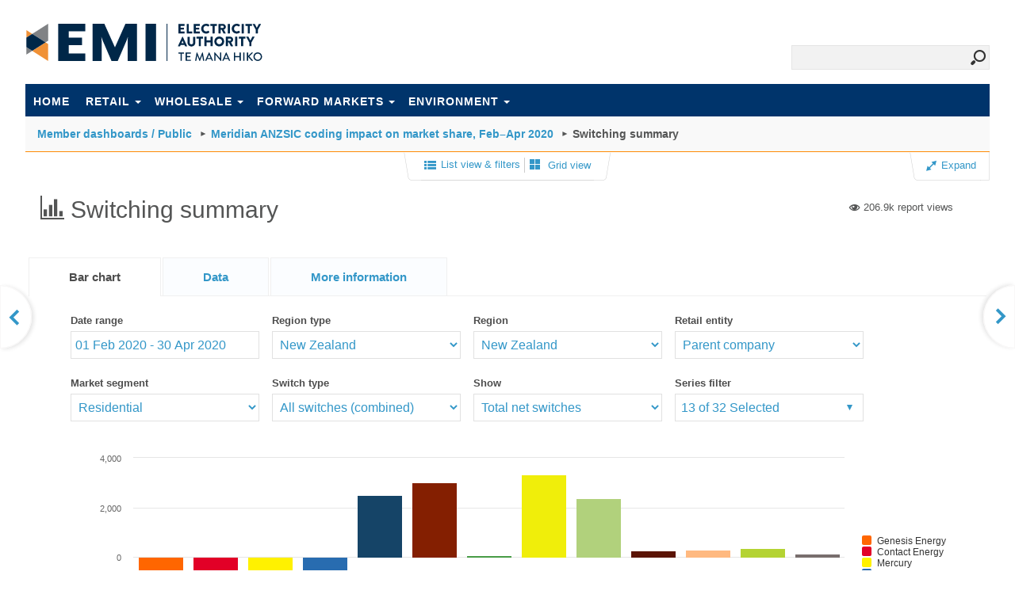

--- FILE ---
content_type: text/html; charset=utf-8
request_url: https://www.emi.ea.govt.nz/Retail/Reports/1D1AHX?DateFrom=20200201&DateTo=20200430&MarketSegment=Res&RegionCode=NZ&RegionType=NZ&RetailEntity=RPC&Show=Count_Net&SwitchTypecode=ALL&seriesFilter=CTCT,ECOT,ELKI,CLUB,FLCK,GENE,MRPL,MERI,TODD,PUNZ,SIMP,TRUS,SWCH&_si=fv%7C1,mdi%7C76032c83-c5ae-4e92-a59c-456bf6979355,mdrbk%7C2496,mds%7C3,s%7Cmdo,s3%7Cmdmt,t3%7Cconsumer-switching,v%7C3
body_size: 115718
content:
<!DOCTYPE html>



<html>
<head>
    <meta name="viewport" content="width=device-width, initial-scale=1.0" />
    <title>Electricity Authority - EMI (market statistics and tools)</title>
    <link rel="shortcut icon" href="https://www.emi.ea.govt.nz/favicon.ico" type="image/x-icon">
    <meta http-equiv="X-UA-Compatible" content="IE=edge" />
    
<script type="text/javascript">
    var $baseUrl = 'https://www.emi.ea.govt.nz';
    var $baseUrlForForum = 'https://forum.emi.ea.govt.nz';
</script>
    <link href="/Content/css?v=ZXclQ5HDzxAkmSl580tOypNLaKuVrF3jg8KSgXvfnNI1" rel="stylesheet"/>


    

    <script src="/bundles/jquery?v=OfSFdHnEBsq-cUHTT9suPx_9iIF1PUj41gXrEz7PdMw1"></script>

    <script src="/bundles/common?v=xUcyy64KO8tgVO2XQim2BW3U6Zi4Xc-bW_9pAsjYmh01"></script>


    <script>
        
        $.widget.bridge('uitooltip', $.ui.tooltip);
        //$.widget.bridge('uimodal', $.ui.modal);

    </script>
    <script src="/bundles/bootstrap?v=NWU3RKhHUhf6IfKTI1anU_LhinG0jSJDcrUl01sYys81"></script>

    <!--
To collect end-user usage analytics about your application,
insert the following script into each page you want to track.
Place this code immediately before the closing </head> tag,
and before any other scripts. Your first data will appear
automatically in just a few seconds.
-->
<script type="text/javascript">
    var appInsights = window.appInsights || function (config) {
        function r(config) { t[config] = function () { var i = arguments; t.queue.push(function () { t[config].apply(t, i) }) } } var t = { config: config }, u = document, e = window, o = "script", s = u.createElement(o), i, f; s.src = config.url || "//az416426.vo.msecnd.net/scripts/a/ai.0.js"; u.getElementsByTagName(o)[0].parentNode.appendChild(s); try { t.cookie = u.cookie } catch (h) { } for (t.queue = [], i = ["Event", "Exception", "Metric", "PageView", "Trace", "Dependency"]; i.length;) r("track" + i.pop()); return r("setAuthenticatedUserContext"), r("clearAuthenticatedUserContext"), config.disableExceptionTracking || (i = "onerror", r("_" + i), f = e[i], e[i] = function (config, r, u, e, o) { var s = f && f(config, r, u, e, o); return s !== !0 && t["_" + i](config, r, u, e, o), s }), t
    }({
        instrumentationKey: "8ed415fd-bc55-4426-87a5-7c56ab4e5cb9"
    });

    window.appInsights = appInsights;
    appInsights.trackPageView();
</script>
           <script>
            (function (i, s, o, g, r, a, m) {
                i['GoogleAnalyticsObject'] = r; i[r] = i[r] || function () {
                    (i[r].q = i[r].q || []).push(arguments)
                }, i[r].l = 1 * new Date(); a = s.createElement(o),
                m = s.getElementsByTagName(o)[0]; a.async = 1; a.src = g; m.parentNode.insertBefore(a, m)
            })(window, document, 'script', '//www.google-analytics.com/analytics.js', 'ga');

            //ga('create', 'UA-51204013-1', 'ea.govt.nz');   test.emi.ea.govt.nz 06/03/2014
            ga('create', 'UA-51640237-1', 'ea.govt.nz');
            ga('send', 'pageview');
       </script>


</head>
<body>

    <!--[if IE]><div style='clear: both; height: 112px; padding:0; position: relative;'><a href="http://www.theie8countdown.com/ie-users-info"><img src="http://www.theie8countdown.com/assets/badge_iecountdown.png" border="0" height="112" width="348" alt="" /></a></div><![endif]-->

    <div id="skiptocontent">
        <a href="#mainContent">Skip to main content</a>
    </div>
    <div class="emi-wrapContent-searchHeader js-fullscreen-mode searchWrap" style="">
        <div class="sky-form headerSearch js-fullscreen-mode">
<form action="/Search" id="HeaderSearchForm" method="get" name="SearchForm">                    <label class="input">
						<input name="q" id="searchfilter" type="text">
                        <i id="icnheadersearch" class="icon-search"></i> 
					</label>
</form></div>



        <header>
            
            <span class="emi-hide-sm">
            
            </span>
            <div class="logo">
                <a href="/" title="EMI">EMI</a>
            </div>
            
    <nav class="navbar">
        <span class="emi-hide-large right">
        
        </span>
        <button class="left navbar-expand-md navbar-toggler" type="button" data-toggle="collapse" data-target="#navbarsExampleDefault" aria-controls="navbarsExampleDefault" aria-expanded="false" aria-label="Toggle navigation">
            MENU <span class="icon-burger"></span>
        </button> 
        <div class="clearfix"></div>
            <div class="emi container-fluid collapse navbar-collapse" id="navbarsExampleDefault">
                <ul class="nav navbar-nav">
                    <li><a href="/" class="">Home</a></li>
                        <li class="dropdown">
                            <a class="dropdown-toggle " data-toggle="dropdown" href="#">Retail<span class="caret"></span></a>
                            <ul class="dropdown-menu">

                                <li><a href="/Retail/Reports">Reports</a></li>

                                    <li><a href="https://www.ea.govt.nz/data-and-insights/datasets/retail" target="_blank">Datasets</a></li>
                                                                                                



                            </ul>
                        </li>
                        <li class="dropdown">
                            <a class="dropdown-toggle " data-toggle="dropdown" href="#">Wholesale<span class="caret"></span></a>
                            <ul class="dropdown-menu">

                                <li><a href="/Wholesale/Reports">Reports</a></li>

                                                                    <li><a href="https://www.ea.govt.nz/data-and-insights/datasets/wholesale" target="_blank">Datasets</a></li>
                                                                

                                    <li><a href="https://www.ea.govt.nz/data-and-insights/tools-and-apis/" target="_blank">Tools</a></li>

                                                <li class=" "><a href="/Wholesale/InformationDisclosure">Information disclosure</a></li>

                            </ul>
                        </li>
                        <li class="dropdown">
                            <a class="dropdown-toggle " data-toggle="dropdown" href="#">Forward markets<span class="caret"></span></a>
                            <ul class="dropdown-menu">

                                <li><a href="/Forward%20markets/Reports">Reports</a></li>

                                                                                                                                    <li><a href="https://www.ea.govt.nz/data-and-insights/datasets/forward-markets" target="_blank">Datasets</a></li>




                            </ul>
                        </li>
                        <li class="dropdown">
                            <a class="dropdown-toggle " data-toggle="dropdown" href="#">Environment<span class="caret"></span></a>
                            <ul class="dropdown-menu">

                                <li><a href="/Environment/Reports">Reports</a></li>

                                                                                                    <li><a href="https://www.ea.govt.nz/data-and-insights/datasets/environment" target="_blank">Datasets</a></li>
                                



                            </ul>
                        </li>

                    <li class="dropdown"></li>
                </ul>
        </div>
    </nav>

        </header>
    </div>

    
<script src="/bundles/parameters?v=Pw__bgI5hUu3x4aLDFSSwiCC8EL0NGNUM7GlS1tcBNI1"></script>


<script src="/bundles/charts?v=Jf0-YBVnkJcOimX5gNg7CVbVcgti7oChcvkIA_V6W0o1"></script>



<script src="/bundles/plugins?v=2khXtF9bIOcbQaGmEWQqftAzTUgmIRhmw6jzbsXy25U1"></script>

<script src="/bundles/addToMydashboards?v=Glt3EI2oelNwOH5jbyphVtOnJRHmKJ_R--cDEEaimHw1"></script>




<div class="emi-wrapContent sectionHeader js-fullscreen-mode" style="">
    <style>
.newSectionHeaderTitle {
  padding: 20px 20px 30px 32px;
  background-color: lightgray;
  border-bottom: 3px solid orange
}

.newbreadcrumb {
  font-size: 1.4em;
}

.newbreadcrumb a {
  float: none;
}

.newbreadcrumb li {
  float:left;
  display:inline;
  margin-right:4px;
  margin-top:-3px
}

.newbreadcrumb ol {
  padding: 0;
  margin:0
}
.emi-sectionHeaderTitle {
    padding: 12px 20px 0 15px;
    border-bottom: 1px solid #ff8b05;
    background-color: #f9f9f9;
    min-height: 45px;
}
.emi-sectionHeaderTitle select{
    margin-top:-12px;
    height:auto;
}
.emi-breadcrumb {
  font-size: 1.4em;
  font-weight:bold;
}
    .emi-breadcrumb a {
        color: #3397c8;
        text-decoration: none;
        font-weight:bold;
    }
.emi-breadcrumb a:hover {
  color:#3397c8;
}
.emi-breadcrumb li {
  display:inline-block;
  margin-right:4px;
  margin-bottom:10px;
}
.emi-breadcrumb ol {
  padding: 0;
  margin:0
}
.emi-breadcrumb .icon-tri {
    -ms-transform: rotate(-90deg); /* IE 9 */
    -webkit-transform: rotate(-90deg); /* Chrome, Safari, Opera */
    transform: rotate(-90deg);
    display:inline-block;
    font-size: 6px;
    padding: 2px 1px 2px 5px;
}
.emi-sectionHeaderTitle::-webkit-scrollbar {
    width: 3px;
    height:4px
}

.emi-sectionHeaderTitle::-webkit-scrollbar-thumb {
  background-color: #545555;
  outline: 1px solid slategrey;
}
    .wait {
        cursor: progress;
    }

    .emi-breadcrumb .js-switchCategories-small {
        width: 140px;
    }
</style>

    <div class="emi-sectionHeaderTitle">
        <div class="js-breadcrumbWrapper">
            
    <div class="emi-breadcrumb js-breadcrumb" data-switchurls="">
                <ol>
                                    <li>
                                        <a class="js-breadcrumb-display js-breadcrumb-display-0" href="/MemberDashboards/Manage/s/Public/1?_si=s3|mdmt,t3|consumer-switching,v|0">Member dashboards / Public</a>
                                    </li>
                                    <li>
                                        <i class="icon-tri"></i>
                                        <a class="js-breadcrumb-display js-breadcrumb-display-1 js-refresh-dashboard-name-429" href="/MemberDashboards/Public/76032c83-c5ae-4e92-a59c-456bf6979355/1?_si=s|mdo">Meridian ANZSIC coding impact on market share, Feb–Apr 2020</a>
                                    </li>
                                    <li>
                                        <i class="icon-tri"></i>
                                        <span>Switching summary</span>
                                    </li>

                    

                    <li class="js-switchCategoryListItem">
                    </li>
                        
                   
                </ol>

        </div>


    <script>
        function switchCategories() {
            $('body').addClass('wait');
            var $control = $(this);
            var category = $control.val();
            var switchUrl = $('.js-breadcrumb').data('switchurls')[category];

            document.location.href = switchUrl;
        }


        $(function () {
            $('.js-breadcrumb').on('change', '.js-switchCategories', switchCategories);
        });
    </script>
    </div>
    </div>





    <div class="emi-dock-to-parent">

        <div class="centered">
            



    <div class="emi-btn emi-right-btn docked hide-mobile emi-enabled" >
        <a class="js-gridview-link" onclick="$('body').addClass('wait')" href="/MemberDashboards/Public/76032c83-c5ae-4e92-a59c-456bf6979355/1?_si=fv|1,s|mdo,s3|mdmt,t3|consumer-switching,v|2"><i class="icon-gallery"></i> Grid view</a>
    </div>
    <div class="emi-btn emi-left-btn docked hide-mobile emi-enabled" >
        <a class="js-listview-link" onclick="$('body').addClass('wait')" href="/MemberDashboards/Public/76032c83-c5ae-4e92-a59c-456bf6979355/1?_si=fv|1,s|mdo,s3|mdmt,t3|consumer-switching,v|0"><i class="icon-list"></i> List view &amp; filters</a>
    </div>
    <div class="emi-btn emi-left-btn docked hide-desktop"  style="padding-left:10px;">
        <a class="js-listview-link" onclick="$('body').addClass('wait')" href="/MemberDashboards/Public/76032c83-c5ae-4e92-a59c-456bf6979355/1?_si=fv|1,s|mdo,s3|mdmt,t3|consumer-switching,v|0"><i class="icon-list"></i> List view</a>
    </div>


        </div>
                    <div class="emi-expand-placement">
                <div class="emi-btn emi-right-edge-btn docked hide-mobile" >
    <a href="javascript:void(0)" class="js-fullscreen-button" title="Toggle full screen">
        <i class="js-expandContractIcon icon-expand"></i>
        Expand
    </a>
</div>

<div class="emi-btn emi-right-edge-btn docked hide-desktop" style="left:1px;">
    <a href="javascript:void(0)" class="js-fullscreen-button" title="Toggle full screen">
        <i class="js-expandContractIcon icon-expand"></i>
        Expand
    </a>
</div>

<script>
    $('.js-fullscreen-button').click(function () {
        commonJS.toggleZoom(true);
    });
</script>
            </div>
    </div>
</div>

<div class="emi-dock-to-parent js-fullscreen-mode" style="display:none;">
    <div class="emi-expand-placement">
        <div class="emi-btn emi-right-edge-btn docked emi-contract hide-mobile">
    <a href="javascript:void(0)" class="js-contract-button" title="Toggle full screen">
        <i class="js-expandContractIcon icon-contract"></i>
        Contract
    </a>
</div>

<div class="emi-btn emi-right-edge-btn docked emi-contract hide-desktop " style="left:0px;">
    <a href="javascript:void(0)" class="js-contract-button" title="Toggle full screen">
        <i class="js-expandContractIcon icon-contract"></i>
        Contract
    </a>
</div>

<script>
    $('.js-contract-button').click(function () {
        commonJS.toggleZoom(false);
    });
</script>
    </div>
</div>

<div class="emi-wrapContent emi-main reportHeader js-fullscreen-header ">
    <h1 id="report_title" class="emi-m-t-0"><i class="icon-chart"></i> Switching summary </h1>
    <div class="toolsWrap">
        <span class="toolsAdmin">
            
            
            


            
            


        </span>
        <span class="toolsGroup">
            <span class="emi-viewstats">

<i class="icon-views"></i> <span class="emi-reports-views-text">206.9k report views</span>
</span>
            <span class="emi-dashboard-adds"></span>
            
        </span>
    </div>
    <div class="clearfix"></div>
</div>


<div class="emi-wrapContent">
    <div id="js-reportTabs" style="display:none;">
        <ul>
            <li><a href="#tabs-1">Bar chart</a></li>
            <li><a href="#tabs-2" class="data-available">Data</a></li>
            <li><a href="#tabs-3"><span class="hide-mobile">More information</span><span class="hide-desktop">Info</span></a></li>
        </ul>
        <div id="tabs-1">
            <div class="emi-wrapContent tabcontent js-chartReport">
                <div class="js_eaReport"
                     data-reportname="1D1AHX"
                     data-category="Retail"
                     data-urlaction="/Retail/Reports/1D1AHX">
                    <div class="contentCenter VisualChart js-chartContainer">

                        



<div class="js-parameterContainer wrapDataInteractions"
     data-settings="{&quot;DateFrom&quot;:&quot;20200201&quot;,&quot;DateTo&quot;:&quot;20200430&quot;,&quot;RegionType&quot;:&quot;NZ&quot;,&quot;RegionCode&quot;:&quot;NZ&quot;,&quot;RetailEntity&quot;:&quot;RPC&quot;,&quot;MarketSegment&quot;:&quot;Res&quot;,&quot;SwitchTypecode&quot;:&quot;ALL&quot;,&quot;Show&quot;:&quot;Count_Net&quot;,&quot;seriesFilter&quot;:&quot;CTCT,ECOT,ELKI,CLUB,FLCK,GENE,MRPL,MERI,TODD,PUNZ,SIMP,TRUS,SWCH&quot;}"
     data-allsettings="{&quot;DateFrom&quot;:&quot;20200201&quot;,&quot;DateTo&quot;:&quot;20200430&quot;,&quot;RegionType&quot;:&quot;NZ&quot;,&quot;RegionCode&quot;:&quot;NZ&quot;,&quot;RetailEntity&quot;:&quot;RPC&quot;,&quot;MarketSegment&quot;:&quot;Res&quot;,&quot;SwitchTypecode&quot;:&quot;ALL&quot;,&quot;Show&quot;:&quot;Count_Net&quot;,&quot;seriesFilter&quot;:&quot;CTCT,ECOT,ELKI,CLUB,FLCK,GENE,MRPL,MERI,TODD,PUNZ,SIMP,TRUS,SWCH&quot;}"
     data-timeontimesettings="null"
     data-setdefinition="{&quot;fv&quot;:&quot;1&quot;,&quot;mdi&quot;:&quot;76032c83-c5ae-4e92-a59c-456bf6979355&quot;,&quot;mdrbk&quot;:&quot;2496&quot;,&quot;mds&quot;:&quot;3&quot;,&quot;s&quot;:&quot;mdo&quot;,&quot;s3&quot;:&quot;mdmt&quot;,&quot;t3&quot;:&quot;consumer-switching&quot;,&quot;v&quot;:&quot;3&quot;}"
     data-context="chart"
     style="visibility:hidden;">


<style>
    .DataInteraction label.addTimeCompare {
        float:right;
        color:#004e96;
        cursor:pointer;
        color:#3397c8;
        font-weight:normal
    }

    .DataInteraction label.addTimeCompare.disabled {
        cursor:default;
        color:#e1e1e1;
    }

</style>

    <div class="DataInteraction">
        <label for="Date">Date range</label>

        <input id="DateFrom" type="text"
               class="js-date js-monthRangePicker"
               data-allavailabledateranges="{&quot;Dec 2025&quot;:[&quot;20251201&quot;,&quot;20251231&quot;,&quot;M&quot;,&quot;M1&quot;],&quot;Latest three months&quot;:[&quot;20251001&quot;,&quot;20251231&quot;,&quot;M&quot;,&quot;L3M&quot;],&quot;Latest twelve months&quot;:[&quot;20250101&quot;,&quot;20251231&quot;,&quot;M&quot;,&quot;L12M&quot;],&quot;Latest five years (60 months)&quot;:[&quot;20210101&quot;,&quot;20251231&quot;,&quot;M&quot;,&quot;L60M&quot;],&quot;Latest calendar quarter&quot;:[&quot;20251001&quot;,&quot;20251231&quot;,&quot;Q&quot;,&quot;Q1&quot;],&quot;Latest four calendar quarters&quot;:[&quot;20250101&quot;,&quot;20251231&quot;,&quot;Q&quot;,&quot;L4Q&quot;],&quot;Latest calendar year&quot;:[&quot;20250101&quot;,&quot;20251231&quot;,&quot;Y&quot;,&quot;Y1&quot;],&quot;Latest two calendar years&quot;:[&quot;20240101&quot;,&quot;20251231&quot;,&quot;Y&quot;,&quot;L2Y&quot;]}"
               data-datefromparametername="DateFrom"
               data-datetoparametername="DateTo"
               data-from="20200201"
               data-to="20200430"
               data-min="20040101"
               data-max="20251231"
               data-datefromtype="DMS"
               data-datetotype="DME"
               data-dateranges=""
               data-allowcustomrange="True"
               data-currentdaterangecode=""
               data-timeontimecomparisonsavailable="[]"
               readonly/>
    </div>
        <div class="DataInteraction">
            <label for="RegionType">Region type</label>
            <select id="RegionType" class="js-dropDownList" data-dependantchild="RegionCode" data-dependantseriesfilter="">
                    <option selected value="NZ">New Zealand</option>
                    <option  value="ISLAND_1">Island</option>
                    <option  value="ZONE">Zone</option>
                    <option  value="MAIN_CENTRE">Main centres</option>
                    <option  value="REG_COUNCIL">Regional council</option>
                    <option  value="NWK_REPORTING_REGION_DIST">Network reporting region</option>
                    <option  value="NSP_ROOT">Root NSP</option>
            </select>

        </div>



        <div class="DataInteraction">
            <label for="RegionCode">Region</label>
            <select id="RegionCode" class="js-dropDownList" data-dependantchild="" data-dependantseriesfilter="">
                    <option selected value="NZ">New Zealand</option>
            </select>

        </div>



        <div class="DataInteraction">
            <label for="RetailEntity">Retail entity</label>
            <select id="RetailEntity" class="js-dropDownList" data-dependantchild="" data-dependantseriesfilter="seriesFilter">
                    <option selected value="RPC">Parent company</option>
                    <option  value="Trader">Trader</option>
            </select>

        </div>



        <div class="DataInteraction">
            <label for="MarketSegment">Market segment</label>
            <select id="MarketSegment" class="js-dropDownList" data-dependantchild="" data-dependantseriesfilter="">
                    <option  value="All">All ICPs</option>
                    <option selected value="Res">Residential</option>
                    <option  value="SME">Small, Medium Enterprises</option>
                    <option  value="Com">Commercial</option>
                    <option  value="Ind">Industrial</option>
            </select>

        </div>



        <div class="DataInteraction">
            <label for="SwitchTypecode">Switch type</label>
            <select id="SwitchTypecode" class="js-dropDownList" data-dependantchild="" data-dependantseriesfilter="">
                    <option selected value="ALL">All switches (combined)</option>
                    <option  value="TR">Trader switch (TR)</option>
                    <option  value="MI">Move in switch (MI)</option>
                    <option  value="HH">Half hour switch (HH)</option>
            </select>

        </div>



        <div class="DataInteraction">
            <label for="Show">Show</label>
            <select id="Show" class="js-dropDownList" data-dependantchild="" data-dependantseriesfilter="">
                    <option selected value="Count_Net">Total net switches</option>
                    <option  value="Rate_Net">Total net switches (rate)</option>
                    <option  value="Count_GL">Total gains and losses</option>
                    <option  value="Rate_GL">Total gains and losses (rate)</option>
            </select>

        </div>








            <div class="js-seriesFilterContainer DataInteraction" style="">
            <label>Series filter</label>
            <select id="js-seriesFilterDropDown" class="js-seriesFilterDropDown multiselect" multiple="multiple" data-selectall="True" data-seriescount="32" data-initialselections="[&quot;SWCH&quot;,&quot;CTCT&quot;,&quot;ECOT&quot;,&quot;ELKI&quot;,&quot;CLUB&quot;,&quot;FLCK&quot;,&quot;GENE&quot;,&quot;MRPL&quot;,&quot;MERI&quot;,&quot;TODD&quot;,&quot;PUNZ&quot;,&quot;SIMP&quot;,&quot;TRUS&quot;]">
                    <option value="SWCH" selected>2degrees</option>
                    <option value="BCPL" >Body Corporate Power</option>
                    <option value="CTCT" selected>Contact Energy</option>
                    <option value="DEEP" >Deep Energy</option>
                    <option value="ECOS" >Ecosmart</option>
                    <option value="ECOT" selected>Ecotricity</option>
                    <option value="ELKI" selected>Electric Kiwi</option>
                    <option value="EMHT" >EMHTrade</option>
                    <option value="CLUB" selected>Energy Club NZ</option>
                    <option value="ETRN" >eTrading</option>
                    <option value="FLCK" selected>Flick Electric</option>
                    <option value="FOGY" >For Our Good</option>
                    <option value="GENE" selected>Genesis Energy</option>
                    <option value="HANE" >Hanergy</option>
                    <option value="IDPL" >ID Power</option>
                    <option value="YESP" >Kakariki Power</option>
                    <option value="LITE" >Lighthouse Energy</option>
                    <option value="MRPL" selected>Mercury</option>
                    <option value="MERI" selected>Meridian Energy</option>
                    <option value="TODD" selected>Nova Energy</option>
                    <option value="OURP" >Ourpower</option>
                    <option value="GIVE" >Paua to the People</option>
                    <option value="PION" >Pioneer Energy</option>
                    <option value="PLTM" >Platinum Power Retail</option>
                    <option value="PLUS" >Plus Energy</option>
                    <option value="PRME" >Prime Energy</option>
                    <option value="PUNZ" selected>Pulse Energy Alliance</option>
                    <option value="SIMP" selected>Simply Energy</option>
                    <option value="SPEL" >South Pacific Energy</option>
                    <option value="STAK" >Stack Energy</option>
                    <option value="SUPE" >Supercharged Energy</option>
                    <option value="TRUS" selected>TrustPower</option>
            </select>
        </div>


</div>

<script type="text/javascript">

    // The parameters are hidden until they have rendered with their attached controls. Saves seeing the 'flash' of an empty input box, turning into a date widget
    $(document).ready(function () {
        $('.wrapDataInteractions').css('visibility', 'visible');
    });
</script>
                        




<div class="loader_center_parent eareport-chart BarChart" data-uir="c1d6ba1b-7eaa-46fe-b21c-b5d30b4785c9" data-emi-chart="true">
</div>
<div class="js-chart-options"></div>

<script type="text/javascript">

    var $reportInfo;
    var $finalReportOptions;
    var $highchartsExport;
    var $highchartsExportJson; // used to export the JSON for this chart, we will grab it right before highcharts() call, as that will mutate $finalReportOptions when called from phantomJS
    var $highchartsExportJpg; // used to export the JSON for a jpg chart, we will grab it right before highcharts() call, as that will mutate $finalReportOptions when called from phantomJS
    var $chart;

    $(document).ready(function () {

        var isExport = 'False';
        var exportFormat = '';
        var LorB = '';

        var $chartDiv = $('.eareport-chart[data-uir=c1d6ba1b-7eaa-46fe-b21c-b5d30b4785c9]');
        var $parametersDiv = $chartDiv.parent().find('.js-parameterContainer');
        var isSingle = $('.js-wrapGallery').length == 0;

        if($chartDiv) {
            try
            {
                var reportInfo = {"name":"1D1AHX","title":"Switching summary","subtitle":null,"description":"This report shows a summary of electricity connection (ICPs) switching electricity suppliers across time including wins and losses or the net result of switching activity. A monthly series is available in the data report.","reportType":"VisualChart","reportSubType":"BarChart","unitTitle":"switches","xAxisTitle":null,"yAxisTitle":"Switches","series":[{"name":"Genesis Energy","id":"base-Genesis-Energy","xAxis":"baseAxis","isVisible":true,"showInLegend":true,"seriesFilterIndex":13,"seriesIdentity":"GENE","colour":"#FF6600","zIndex":0,"legendIndex":0,"data":[["Genesis Energy",-3724.0,"N"]],"lineWidth":2,"leapYearAdjustment":0,"seriesYear":0},{"name":"Contact Energy","id":"base-Contact-Energy","xAxis":"baseAxis","isVisible":true,"showInLegend":true,"seriesFilterIndex":3,"seriesIdentity":"CTCT","colour":"#E20027","zIndex":0,"legendIndex":0,"data":[["Contact Energy",-1889.0,"N"]],"lineWidth":2,"leapYearAdjustment":0,"seriesYear":0},{"name":"Mercury","id":"base-Mercury","xAxis":"baseAxis","isVisible":true,"showInLegend":true,"seriesFilterIndex":18,"seriesIdentity":"MRPL","colour":"#FFF100","zIndex":0,"legendIndex":0,"data":[["Mercury",-6366.0,"N"]],"lineWidth":2,"leapYearAdjustment":0,"seriesYear":0},{"name":"TrustPower","id":"base-TrustPower","xAxis":"baseAxis","isVisible":true,"showInLegend":true,"seriesFilterIndex":32,"seriesIdentity":"TRUS","colour":"#286CB0","zIndex":0,"legendIndex":0,"data":[["TrustPower",-685.0,"N"]],"lineWidth":2,"leapYearAdjustment":0,"seriesYear":0},{"name":"Meridian Energy","id":"base-Meridian-Energy","xAxis":"baseAxis","isVisible":true,"showInLegend":true,"seriesFilterIndex":19,"seriesIdentity":"MERI","colour":"#154467","zIndex":0,"legendIndex":0,"data":[["Meridian Energy",2504.0,"N"]],"lineWidth":2,"leapYearAdjustment":0,"seriesYear":0},{"name":"Nova Energy","id":"base-Nova-Energy","xAxis":"baseAxis","isVisible":true,"showInLegend":true,"seriesFilterIndex":20,"seriesIdentity":"TODD","colour":"#841F01","zIndex":0,"legendIndex":0,"data":[["Nova Energy",3014.0,"N"]],"lineWidth":2,"leapYearAdjustment":0,"seriesYear":0},{"name":"Pulse Energy Alliance","id":"base-Pulse-Energy-Alliance","xAxis":"baseAxis","isVisible":true,"showInLegend":true,"seriesFilterIndex":27,"seriesIdentity":"PUNZ","colour":"#489C46","zIndex":0,"legendIndex":0,"data":[["Pulse Energy Alliance",68.0,"N"]],"lineWidth":2,"leapYearAdjustment":0,"seriesYear":0},{"name":"Electric Kiwi","id":"base-Electric-Kiwi","xAxis":"baseAxis","isVisible":true,"showInLegend":true,"seriesFilterIndex":7,"seriesIdentity":"ELKI","colour":"#F0EE0A","zIndex":0,"legendIndex":0,"data":[["Electric Kiwi",3319.0,"N"]],"lineWidth":2,"leapYearAdjustment":0,"seriesYear":0},{"name":"2degrees","id":"base-2degrees","xAxis":"baseAxis","isVisible":true,"showInLegend":true,"seriesFilterIndex":1,"seriesIdentity":"SWCH","colour":"#B1D17C","zIndex":0,"legendIndex":0,"data":[["2degrees",2354.0,"N"]],"lineWidth":2,"leapYearAdjustment":0,"seriesYear":0},{"name":"Flick Electric","id":"base-Flick-Electric","xAxis":"baseAxis","isVisible":true,"showInLegend":true,"seriesFilterIndex":11,"seriesIdentity":"FLCK","colour":"#5B1405","zIndex":0,"legendIndex":0,"data":[["Flick Electric",255.0,"N"]],"lineWidth":2,"leapYearAdjustment":0,"seriesYear":0},{"name":"Energy Club NZ","id":"base-Energy-Club-NZ","xAxis":"baseAxis","isVisible":true,"showInLegend":true,"seriesFilterIndex":9,"seriesIdentity":"CLUB","colour":"#FFB980","zIndex":0,"legendIndex":0,"data":[["Energy Club NZ",304.0,"N"]],"lineWidth":2,"leapYearAdjustment":0,"seriesYear":0},{"name":"Ecotricity","id":"base-Ecotricity","xAxis":"baseAxis","isVisible":true,"showInLegend":true,"seriesFilterIndex":6,"seriesIdentity":"ECOT","colour":"#B4D333","zIndex":0,"legendIndex":0,"data":[["Ecotricity",346.0,"N"]],"lineWidth":2,"leapYearAdjustment":0,"seriesYear":0},{"name":"Ourpower","id":"base-Ourpower","xAxis":"baseAxis","isVisible":false,"showInLegend":false,"seriesFilterIndex":21,"seriesIdentity":"OURP","colour":"#a5bf3c","zIndex":0,"legendIndex":0,"data":null,"lineWidth":2,"leapYearAdjustment":0,"seriesYear":0},{"name":"Simply Energy","id":"base-Simply-Energy","xAxis":"baseAxis","isVisible":true,"showInLegend":true,"seriesFilterIndex":28,"seriesIdentity":"SIMP","colour":"#786E6D","zIndex":0,"legendIndex":0,"data":[["Simply Energy",120.0,"N"]],"lineWidth":2,"leapYearAdjustment":0,"seriesYear":0},{"name":"Pioneer Energy","id":"base-Pioneer-Energy","xAxis":"baseAxis","isVisible":false,"showInLegend":false,"seriesFilterIndex":23,"seriesIdentity":"PION","colour":"#0EB14C","zIndex":0,"legendIndex":0,"data":null,"lineWidth":2,"leapYearAdjustment":0,"seriesYear":0},{"name":"Paua to the People","id":"base-Paua-to-the-People","xAxis":"baseAxis","isVisible":false,"showInLegend":false,"seriesFilterIndex":22,"seriesIdentity":"GIVE","colour":"#FF8C8F","zIndex":0,"legendIndex":0,"data":null,"lineWidth":2,"leapYearAdjustment":0,"seriesYear":0},{"name":"ID Power","id":"base-ID-Power","xAxis":"baseAxis","isVisible":false,"showInLegend":false,"seriesFilterIndex":15,"seriesIdentity":"IDPL","colour":"#76E4B8","zIndex":0,"legendIndex":0,"data":null,"lineWidth":2,"leapYearAdjustment":0,"seriesYear":0},{"name":"For Our Good","id":"base-For-Our-Good","xAxis":"baseAxis","isVisible":false,"showInLegend":false,"seriesFilterIndex":12,"seriesIdentity":"FOGY","colour":"#1b5e6d","zIndex":0,"legendIndex":0,"data":null,"lineWidth":2,"leapYearAdjustment":0,"seriesYear":0},{"name":"Prime Energy","id":"base-Prime-Energy","xAxis":"baseAxis","isVisible":false,"showInLegend":false,"seriesFilterIndex":26,"seriesIdentity":"PRME","colour":"#2FD6BE","zIndex":0,"legendIndex":0,"data":null,"lineWidth":2,"leapYearAdjustment":0,"seriesYear":0},{"name":"Kakariki Power","id":"base-Kakariki-Power","xAxis":"baseAxis","isVisible":false,"showInLegend":false,"seriesFilterIndex":16,"seriesIdentity":"YESP","colour":"#F37021","zIndex":0,"legendIndex":0,"data":null,"lineWidth":2,"leapYearAdjustment":0,"seriesYear":0},{"name":"Hanergy","id":"base-Hanergy","xAxis":"baseAxis","isVisible":false,"showInLegend":false,"seriesFilterIndex":14,"seriesIdentity":"HANE","colour":"#153258","zIndex":0,"legendIndex":0,"data":null,"lineWidth":2,"leapYearAdjustment":0,"seriesYear":0},{"name":"Lighthouse Energy","id":"base-Lighthouse-Energy","xAxis":"baseAxis","isVisible":false,"showInLegend":false,"seriesFilterIndex":17,"seriesIdentity":"LITE","colour":"#68a383","zIndex":0,"legendIndex":0,"data":null,"lineWidth":2,"leapYearAdjustment":0,"seriesYear":0},{"name":"Body Corporate Power","id":"base-Body-Corporate-Power","xAxis":"baseAxis","isVisible":false,"showInLegend":false,"seriesFilterIndex":2,"seriesIdentity":"BCPL","colour":"#187E33","zIndex":0,"legendIndex":0,"data":null,"lineWidth":2,"leapYearAdjustment":0,"seriesYear":0},{"name":"Stack Energy","id":"base-Stack-Energy","xAxis":"baseAxis","isVisible":false,"showInLegend":false,"seriesFilterIndex":30,"seriesIdentity":"STAK","colour":"#f793b4","zIndex":0,"legendIndex":0,"data":null,"lineWidth":2,"leapYearAdjustment":0,"seriesYear":0},{"name":"Ecosmart","id":"base-Ecosmart","xAxis":"baseAxis","isVisible":false,"showInLegend":false,"seriesFilterIndex":5,"seriesIdentity":"ECOS","colour":"#A31A93","zIndex":0,"legendIndex":0,"data":null,"lineWidth":2,"leapYearAdjustment":0,"seriesYear":0},{"name":"eTrading","id":"base-eTrading","xAxis":"baseAxis","isVisible":false,"showInLegend":false,"seriesFilterIndex":10,"seriesIdentity":"ETRN","colour":"#8f9ad2","zIndex":0,"legendIndex":0,"data":null,"lineWidth":2,"leapYearAdjustment":0,"seriesYear":0},{"name":"Plus Energy","id":"base-Plus-Energy","xAxis":"baseAxis","isVisible":false,"showInLegend":false,"seriesFilterIndex":25,"seriesIdentity":"PLUS","colour":"#9313FB","zIndex":0,"legendIndex":0,"data":null,"lineWidth":2,"leapYearAdjustment":0,"seriesYear":0},{"name":"Platinum Power Retail","id":"base-Platinum-Power-Retail","xAxis":"baseAxis","isVisible":false,"showInLegend":false,"seriesFilterIndex":24,"seriesIdentity":"PLTM","colour":"#959595","zIndex":0,"legendIndex":0,"data":null,"lineWidth":2,"leapYearAdjustment":0,"seriesYear":0},{"name":"South Pacific Energy","id":"base-South-Pacific-Energy","xAxis":"baseAxis","isVisible":false,"showInLegend":false,"seriesFilterIndex":29,"seriesIdentity":"SPEL","colour":"#1387EA","zIndex":0,"legendIndex":0,"data":null,"lineWidth":2,"leapYearAdjustment":0,"seriesYear":0},{"name":"Supercharged Energy","id":"base-Supercharged-Energy","xAxis":"baseAxis","isVisible":false,"showInLegend":false,"seriesFilterIndex":31,"seriesIdentity":"SUPE","colour":"#9E7093","zIndex":0,"legendIndex":0,"data":null,"lineWidth":2,"leapYearAdjustment":0,"seriesYear":0},{"name":"Deep Energy","id":"base-Deep-Energy","xAxis":"baseAxis","isVisible":false,"showInLegend":false,"seriesFilterIndex":4,"seriesIdentity":"DEEP","colour":"#959595","zIndex":0,"legendIndex":0,"data":null,"lineWidth":2,"leapYearAdjustment":0,"seriesYear":0},{"name":"EMHTrade","id":"base-EMHTrade","xAxis":"baseAxis","isVisible":false,"showInLegend":false,"seriesFilterIndex":8,"seriesIdentity":"EMHT","colour":"#00EBE6","zIndex":0,"legendIndex":0,"data":null,"lineWidth":2,"leapYearAdjustment":0,"seriesYear":0}],"notes":null,"error":null,"GlobalConfigurationOptions":"Highcharts.setOptions({\r\n            lang: { thousandsSep: \",\" }     \r\n        });\r\n\r\n Highcharts.dateFormats = {\r\n            TP: function (timestamp) {\r\n                var date = new Date(timestamp),\r\n                    tp = (date.getUTCHours() * 2) + ((date.getUTCMinutes() == 00) ? 1 : 2)\r\n                return tp;\r\n            },\r\n            q: function (timestamp) {\r\n                var date = new Date(timestamp),\r\n                quarter = (Math.floor(date.getUTCMonth() / 3) + 1);\r\n                \r\n                return quarter;\r\n            }\r\n        };\r\n\r\nHighcharts.wrap(Highcharts.Chart.prototype, 'showCredits', function (proceed, credits) {\r\n            proceed.call(this, credits);\r\n            if (this.credits) {\r\n                this.credits.on('click', function () {\r\n                    window.open(credits.href)\r\n                });\r\n            }\r\n        });","additionalConfiguration":"{\r\nchart:{\r\n  \r\n  events: {\r\n    load: function () {\r\n      \r\n      if (this.options.series && this.options.series.length>0 && this.options.series[0].data && this.options.series[0].data.length>25)         \r\n        this.options.exporting.chartOptions.xAxis[0].labels.style.fontSize='11.9px';\r\n      }\r\n    },\r\n  },\r\nxAxis:[\r\n  {\r\n  type:'category', \r\n  tickWidth:0, \r\n  minRange:1,  \r\n  minTickInterval:null,\r\n  labels: {\r\n    step:1,       \r\n    rotation:270,\r\n    padding:0,    \r\n    enabled:true\r\n    } \r\n  }\r\n], \r\nplotOptions: {\r\n  series:{\r\n    groupPadding:0,\r\n    marker:{\r\n      enabled:false\r\n      }\r\n    },\r\n  column:{\r\n    grouping:false \r\n    }\r\n  }\r\n}\r\n\r\n","additionalParentConfiguration":"{\r\n  \"chart\": {\r\n    \"type\":\"column\"\r\n  },\r\n  \"legend\": {\r\n    \"itemStyle\": {\r\n      \"textOverflow\": null \r\n    }\r\n  },\r\n  \"plotOptions\": {\r\n    \"column\": {\r\n      \"borderWidth\":0\r\n      },\r\n  \"line\": {\r\n    \"marker\":{\"enabled\":false}\r\n    },\r\n  \"series\": {\r\n    \"groupPadding\":0,\r\n    \"maxPointWidth\":100\r\n    }\r\n  },\r\n  \"tooltip\": {\r\n    \"hideDelay\": 1500\r\n  },\r\n  \"responsive\": {\r\n    \"rules\": [\r\n      {\r\n        \"condition\": {\r\n          \"maxWidth\": 550\r\n        },\r\n        \"chartOptions\": {\r\n          \"chart\": {\r\n            \"spacing\": [5,5,10,5] \r\n          },\r\n          \"legend\": {\r\n            \"align\": \"center\",\r\n            \"verticalAlign\": \"bottom\",\r\n            \"layout\": \"horizontal\",\r\n            \"maxHeight\": 95,  \r\n            \"symbolWidth\": 10, \r\n            \"itemDistance\": 10, \r\n            \"itemWidth\": 125,  \r\n            \"itemStyle\": {\r\n              \"textOverflow\": null  \r\n              }\r\n            },\r\n          \"exporting\": {\r\n            \"chartOptions\": {\r\n              \"legend\": {\r\n                \"verticalAlign\": \"bottom\",\r\n                \"itemStyle\": {\r\n                  \"textOverflow\": null \r\n                }\r\n              }\r\n            }\r\n          }\r\n        }\r\n      }\r\n    ]\r\n  }\r\n}\r\n","preProcessingScript":"","postProcessingScript":"function(config, reportSettings)\r\n{\r\ndebugger;\r\n\r\nif (reportSettings.Show && reportSettings.Show.indexOf('Rate')>=0 ) \r\n  {\r\n  config.yAxis[0].title.text = '%';\r\n  config.tooltip.valueSuffix = ' %'; \r\n  }\r\n\r\nif (reportSettings.Show && reportSettings.Show.indexOf('GL') < 0) \r\n  {\r\n  config.yAxis[0].min=null;      \r\n  config.xAxis[0].labels.enabled=false;    \r\n  }\r\nelse\r\n  {\r\n  \r\n\r\n  config.plotOptions.column.grouping=false;    \r\n  config.plotOptions.column.borderWidth=2;    \r\n  \r\n\r\n  config.xAxis[0].min=0;      \r\n  config.xAxis[0].categories=[];     \r\n\r\n  \r\n  var cntS=config.series.length;        \r\n  var i2=0;           \r\n\r\n  for (i = 0; i < cntS; i++)         \r\n    {\r\n    if (config.series[i].isVisible)\r\n     {\r\n     \r\n     config.xAxis[0].categories.push('Gains');\r\n     config.xAxis[0].categories.push('Losses');\r\n     config.xAxis[0].categories.push('');\r\n\r\n     \r\n     var gains, losses;\r\n            if(config.series[i].data[0][2]==\"G\")\r\n              {\r\n              gains=config.series[i].data[0][1];\r\n              losses=config.series[i].data[1][1];\r\n              }\r\n            else\r\n              {\r\n              gains=config.series[i].data[1][1];\r\n              losses=config.series[i].data[0][1];\r\n              };\r\n\r\n     config.series[i].data[0]={                       \r\n                              x: (i2*3),           \r\n                              y: gains,        \r\n                              name: config.series[i].data[0][0] +' (gains)',   \r\n                              \r\n                              color: config.series[i].colour,        \r\n                              borderColor: config.series[i].colour       \r\n                              };\r\n \r\n     config.series[i].data[1]={                       \r\n                              x: (i2*3)+1,\r\n                              y: losses,\r\n                              name: config.series[i].data[1][0] + ' (losses)',\r\n                              color: \"white\",               \r\n                              borderColor: config.series[i].colour,\r\n                              states: {hover: {borderColor:\"black\"}}       \r\n                              };\r\n   i2++;             \r\n     };\r\n    };\r\n  };\r\n};\r\n\r\n","credits":{"enabled":true,"href":"https://www.emi.ea.govt.nz//r/iyglx","text":"emi.ea.govt.nz/r/iyglx"},"timeOnTimeEnabled":false,"originalDescription":null,"timeOnTimeDescriptions":[],"ChartHasData":true,"ChartHasTimeOnTimeData":false,"ShortCode":"iyglx","xAxis":[{"id":"baseAxis","zIndex":0,"StartDate":null,"EndDate":null}],"timeOnTimeTypeCode":null,"leapYearFix":false,"isDraft":false,"metaData":{"VERSION":"578695965"}};
                $reportInfo = reportInfo;

                if (!reportInfo.ChartHasData)
                {
                    $chartDiv.html("<div class='error'><p>There are no results for this query. Adjust the selected parameters to continue to explore the data.</p></div>")
                }
                else
                {

                    var settings = $parametersDiv.data('settings'); // user settings only
                    var allSettings = $parametersDiv.data('allsettings'); // user settings + defaults, needed for post processing scripts, and highcharts set up.

                    if(!isSingle) {
                        reportInfo.credits = { enabled: false };
                    }

                    // Execute global config code, and code that's global but just for this chart
                    Highcharts.setOptions({
            lang: { thousandsSep: "," }     
        });

 Highcharts.dateFormats = {
            TP: function (timestamp) {
                var date = new Date(timestamp),
                    tp = (date.getUTCHours() * 2) + ((date.getUTCMinutes() == 00) ? 1 : 2)
                return tp;
            },
            q: function (timestamp) {
                var date = new Date(timestamp),
                quarter = (Math.floor(date.getUTCMonth() / 3) + 1);
                
                return quarter;
            }
        };

Highcharts.wrap(Highcharts.Chart.prototype, 'showCredits', function (proceed, credits) {
            proceed.call(this, credits);
            if (this.credits) {
                this.credits.on('click', function () {
                    window.open(credits.href)
                });
            }
        });;
                    ;



                    var finalReportOptions = eaReports.combineReportOptions(reportInfo, allSettings, isSingle);
                    $finalReportOptions = finalReportOptions;

                    if (reportInfo.postProcessingScript) {
                        try {
                            debugger;
                            var postProcess = function(config, reportSettings)
{
debugger;

if (reportSettings.Show && reportSettings.Show.indexOf('Rate')>=0 ) 
  {
  config.yAxis[0].title.text = '%';
  config.tooltip.valueSuffix = ' %'; 
  }

if (reportSettings.Show && reportSettings.Show.indexOf('GL') < 0) 
  {
  config.yAxis[0].min=null;      
  config.xAxis[0].labels.enabled=false;    
  }
else
  {
  

  config.plotOptions.column.grouping=false;    
  config.plotOptions.column.borderWidth=2;    
  

  config.xAxis[0].min=0;      
  config.xAxis[0].categories=[];     

  
  var cntS=config.series.length;        
  var i2=0;           

  for (i = 0; i < cntS; i++)         
    {
    if (config.series[i].isVisible)
     {
     
     config.xAxis[0].categories.push('Gains');
     config.xAxis[0].categories.push('Losses');
     config.xAxis[0].categories.push('');

     
     var gains, losses;
            if(config.series[i].data[0][2]=="G")
              {
              gains=config.series[i].data[0][1];
              losses=config.series[i].data[1][1];
              }
            else
              {
              gains=config.series[i].data[1][1];
              losses=config.series[i].data[0][1];
              };

     config.series[i].data[0]={                       
                              x: (i2*3),           
                              y: gains,        
                              name: config.series[i].data[0][0] +' (gains)',   
                              
                              color: config.series[i].colour,        
                              borderColor: config.series[i].colour       
                              };
 
     config.series[i].data[1]={                       
                              x: (i2*3)+1,
                              y: losses,
                              name: config.series[i].data[1][0] + ' (losses)',
                              color: "white",               
                              borderColor: config.series[i].colour,
                              states: {hover: {borderColor:"black"}}       
                              };
   i2++;             
     };
    };
  };
};

;
                            postProcess(finalReportOptions, allSettings);
                            debugger;

                        } catch (e) {
                            eaReports.alertUserToError("The post processing for the report definition with code 1D1AHX is not valid. " + e.toString());
                        }
                    }

                    // Convert axis to their indexes, as named axis fail export.
                    if (finalReportOptions.chart.type !== 'map' & reportInfo.chartHasData) {
                        for(var i = 0 ; i < $finalReportOptions.series.length ; i++) {
                            if(!$finalReportOptions.series[i].yAxis) {
                                $finalReportOptions.series[i].yAxis = 0;
                            }

                            if($finalReportOptions.series[i].xAxis == "baseAxis") {
                                $finalReportOptions.series[i].xAxis = 0;

                            }
                            else {
                                $finalReportOptions.series[i].xAxis = parseInt($finalReportOptions.series[i].xAxis.substring($finalReportOptions.series[i].xAxis.length -1)) + 1;

                                // Is yAxis 0 for the base series? If so, set to 0, or whatever the axis number is for the base series
                                for(var j = 0 ; j < $finalReportOptions.series.length ; j++) {
                                    var thisSeries = $finalReportOptions.series[j];
                                    if($finalReportOptions.series[j].xAxis == 0 && $finalReportOptions.series[j].name == $finalReportOptions.series[i].name) {
                                        // Found the base
                                        $finalReportOptions.series[i].yAxis = $finalReportOptions.series[j].yAxis;
                                        break; // stop looking
                                    }
                                }


                            }

                        }
                    }

                    // Render the report
                    if (finalReportOptions.chart.type == 'map' & reportInfo.chartHasData) {

                        if(isExport== 'True')
                        {
                            $highchartsExport = eaReports.exportJsonFor(exportFormat, LorB, finalReportOptions);
                            $highchartsExportJson = eaReports.exportJsonFor("screen", '', finalReportOptions);
                            $highchartsExportJpg = eaReports.exportJsonFor("image", '', finalReportOptions);
                        }

                        $chartDiv.highcharts('Map', finalReportOptions);
                    }
                        //TODO make this slightly more generic, maybe set/pass a flag property in the chart config
                    else if ((finalReportOptions.chart.type == 'ohlc' | finalReportOptions.chart.type == 'candlestick') & reportInfo.chartHasData) {
                        if(isExport== 'True')
                        {
                            $highchartsExport = eaReports.exportJsonFor(exportFormat, LorB, finalReportOptions);
                            $highchartsExportJson = eaReports.exportJsonFor("screen", '', finalReportOptions);
                            $highchartsExportJpg = eaReports.exportJsonFor("image", '', finalReportOptions);
                        }

                        $chartDiv.highcharts('StockChart', finalReportOptions);
                    }
                    else {

                        if (reportInfo.leapYearFix) {
                            for (var i = 0; i < reportInfo.series.length ; i++) {
                                var replacementYear = reportInfo.series[i].seriesYear;
                                //finalReportOptions.series[i].tooltip = jQuery.extend({}, finalReportOptions.tooltip);

                                // Clone the existing tooltip
                                finalReportOptions.series[i].tooltip = {
                                    dateTimeLabelFormats: {},
                                    valueSuffix : finalReportOptions.tooltip.valueSuffix,
                                    valuePrefix: finalReportOptions.tooltip.valuePrefix,
                                    xDateFormat: finalReportOptions.tooltip.xDateFormat};
                                for (var propt in finalReportOptions.tooltip.dateTimeLabelFormats) {
                                    finalReportOptions.series[i].tooltip.dateTimeLabelFormats[propt] = finalReportOptions.tooltip.dateTimeLabelFormats[propt];
                                }

                                // Update the year
                                for (var propt in finalReportOptions.series[i].tooltip.dateTimeLabelFormats) {
                                    finalReportOptions.series[i].tooltip.dateTimeLabelFormats[propt] = finalReportOptions.series[i].tooltip.dateTimeLabelFormats[propt].replace("%Y", replacementYear);
                                }

                                if(finalReportOptions.tooltip.xDateFormat != null){
                                    finalReportOptions.series[i].tooltip.xDateFormat = finalReportOptions.tooltip.xDateFormat.replace("%Y", replacementYear);
                                }
                            }
                        }

                        if(isExport== 'True')
                        {
                            $highchartsExport = eaReports.exportJsonFor(exportFormat, LorB, finalReportOptions);
                            $highchartsExportJson = eaReports.exportJsonFor("screen", '', finalReportOptions);
                            $highchartsExportJpg = eaReports.exportJsonFor("image", '', finalReportOptions);
                        }


                        $chartDiv.highcharts(finalReportOptions);
                        $chartDiv.css('overflow', 'visible'); // Highcharts (new version) does a manual set of the overflow to hidden. We need it visible, or the legend labels are truncated.
                    }
                }

                // Get a handle to the report so we can adjust it after the fact.
                $chart = Highcharts.charts[0];
            } catch(fatalex) {
                //debugger;
                console.log(fatalex);
                $chartDiv.html("<div class='error'><p>There are no results for this query. Adjust the selected parameters to continue to explore the data.</p></div>")
                $('#js-reportTabs').css('height', '800px');
                // swallow
            }
        }
    });
</script>

                    </div>
                </div>
                <div class="clearfix"></div>
                <div class="emi-chart-footer">

                    <span class="left col-md-7 col-sm-12">




<div class="listTags emi-tag-1-col" style="">
    <div class="tagsListWrapper">


<div class="tagWrapper hide-desktop reportTag  " style="" data-toggle="" data-container="body" title="">
    <div class="tagArrow"></div>
    <div class="tag">
            <a onclick="if($(this).attr('href') != null && $(this).attr('href') !== '') $('body').addClass('wait')" href="/Retail/Reports/Tagged/consumer-switching?_si=s|mdo,v|2">
                Consumer switching

            </a>
    </div>
    <div class="tagRight"></div>
</div>
<div class="tagWrapper hide-mobile reportTag  " style="" data-toggle="tooltip" data-container="body" title="Filter reports by this tag">
    <div class="tagArrow"></div>
    <div class="tag">
            <a onclick="if($(this).attr('href') != null && $(this).attr('href') !== '') $('body').addClass('wait')" href="/Retail/Reports/Tagged/consumer-switching?_si=s|mdo,v|2">
                Consumer switching

            </a>
    </div>
    <div class="tagRight"></div>
</div>


<div class="tagWrapper hide-desktop forumTag  " style="" data-toggle="" data-container="body" title="">
    <div class="tagArrow"></div>
    <div class="tag">
            <a class="emi-link-no-arrow" onclick="if ($(this).attr('href') != null && $(this).attr('href') !== '') $('body').addClass('wait')" href="https://forum.emi.ea.govt.nz/tagged/switching" target="_blank">
                Switching

                    <span class="emi-forum-counter">
                        <span class="emi-forum-counter-number">12</span>
                        <span class="emi-forum-counter-icon"></span>
                    </span>
            </a>
    </div>
    <div class="tagRight"></div>
</div>
<div class="tagWrapper hide-mobile forumTag  " style="" data-toggle="tooltip" data-container="body" title="">
    <div class="tagArrow"></div>
    <div class="tag">
            <a class="emi-link-no-arrow" onclick="if ($(this).attr('href') != null && $(this).attr('href') !== '') $('body').addClass('wait')" href="https://forum.emi.ea.govt.nz/tagged/switching" target="_blank">
                Switching

                    <span class="emi-forum-counter">
                        <span class="emi-forum-counter-number">12</span>
                        <span class="emi-forum-counter-icon"></span>
                    </span>
            </a>
    </div>
    <div class="tagRight"></div>
</div>


        <div class="clearfix"></div>
    </div>
</div>
<div class="listTags emi-tag-2-col" style="">
    <div class="tagsListWrapper">


<div class="tagWrapper hide-desktop reportTag  " style="" data-toggle="" data-container="body" title="">
    <div class="tagArrow"></div>
    <div class="tag">
            <a onclick="if($(this).attr('href') != null && $(this).attr('href') !== '') $('body').addClass('wait')" href="/Retail/Reports/Tagged/consumer-switching?_si=s|mdo,v|2">
                Consumer switching

            </a>
    </div>
    <div class="tagRight"></div>
</div>
<div class="tagWrapper hide-mobile reportTag  " style="" data-toggle="tooltip" data-container="body" title="Filter reports by this tag">
    <div class="tagArrow"></div>
    <div class="tag">
            <a onclick="if($(this).attr('href') != null && $(this).attr('href') !== '') $('body').addClass('wait')" href="/Retail/Reports/Tagged/consumer-switching?_si=s|mdo,v|2">
                Consumer switching

            </a>
    </div>
    <div class="tagRight"></div>
</div>


<div class="tagWrapper hide-desktop forumTag  " style="" data-toggle="" data-container="body" title="">
    <div class="tagArrow"></div>
    <div class="tag">
            <a class="emi-link-no-arrow" onclick="if ($(this).attr('href') != null && $(this).attr('href') !== '') $('body').addClass('wait')" href="https://forum.emi.ea.govt.nz/tagged/switching" target="_blank">
                Switching

                    <span class="emi-forum-counter">
                        <span class="emi-forum-counter-number">12</span>
                        <span class="emi-forum-counter-icon"></span>
                    </span>
            </a>
    </div>
    <div class="tagRight"></div>
</div>
<div class="tagWrapper hide-mobile forumTag  " style="" data-toggle="tooltip" data-container="body" title="">
    <div class="tagArrow"></div>
    <div class="tag">
            <a class="emi-link-no-arrow" onclick="if ($(this).attr('href') != null && $(this).attr('href') !== '') $('body').addClass('wait')" href="https://forum.emi.ea.govt.nz/tagged/switching" target="_blank">
                Switching

                    <span class="emi-forum-counter">
                        <span class="emi-forum-counter-number">12</span>
                        <span class="emi-forum-counter-icon"></span>
                    </span>
            </a>
    </div>
    <div class="tagRight"></div>
</div>


        <div class="clearfix"></div>
    </div>
</div>
<div class="listTags emi-tag-3-col" style="">
    <div class="tagsListWrapper">


<div class="tagWrapper hide-desktop reportTag  " style="" data-toggle="" data-container="body" title="">
    <div class="tagArrow"></div>
    <div class="tag">
            <a onclick="if($(this).attr('href') != null && $(this).attr('href') !== '') $('body').addClass('wait')" href="/Retail/Reports/Tagged/consumer-switching?_si=s|mdo,v|2">
                Consumer switching

            </a>
    </div>
    <div class="tagRight"></div>
</div>
<div class="tagWrapper hide-mobile reportTag  " style="" data-toggle="tooltip" data-container="body" title="Filter reports by this tag">
    <div class="tagArrow"></div>
    <div class="tag">
            <a onclick="if($(this).attr('href') != null && $(this).attr('href') !== '') $('body').addClass('wait')" href="/Retail/Reports/Tagged/consumer-switching?_si=s|mdo,v|2">
                Consumer switching

            </a>
    </div>
    <div class="tagRight"></div>
</div>


<div class="tagWrapper hide-desktop forumTag  " style="" data-toggle="" data-container="body" title="">
    <div class="tagArrow"></div>
    <div class="tag">
            <a class="emi-link-no-arrow" onclick="if ($(this).attr('href') != null && $(this).attr('href') !== '') $('body').addClass('wait')" href="https://forum.emi.ea.govt.nz/tagged/switching" target="_blank">
                Switching

                    <span class="emi-forum-counter">
                        <span class="emi-forum-counter-number">12</span>
                        <span class="emi-forum-counter-icon"></span>
                    </span>
            </a>
    </div>
    <div class="tagRight"></div>
</div>
<div class="tagWrapper hide-mobile forumTag  " style="" data-toggle="tooltip" data-container="body" title="">
    <div class="tagArrow"></div>
    <div class="tag">
            <a class="emi-link-no-arrow" onclick="if ($(this).attr('href') != null && $(this).attr('href') !== '') $('body').addClass('wait')" href="https://forum.emi.ea.govt.nz/tagged/switching" target="_blank">
                Switching

                    <span class="emi-forum-counter">
                        <span class="emi-forum-counter-number">12</span>
                        <span class="emi-forum-counter-icon"></span>
                    </span>
            </a>
    </div>
    <div class="tagRight"></div>
</div>


        <div class="clearfix"></div>
    </div>
</div>
</span>
                    <div class="right col-md-5 col-sm-12">
                            <span class="right emi-p-b-1x"> <div class="js-refresh-add-to-my-dashboard-0" data-url="">
    




    <a class="emi-btn eaOrangeText" href="https://forum.emi.ea.govt.nz/members/logon?ReturnUrl=https%3a%2f%2fwww.emi.ea.govt.nz%2fRetail%2fReports%2f1D1AHX%3fDateFrom%3d20200201%26DateTo%3d20200430%26MarketSegment%3dRes%26RegionCode%3dNZ%26RegionType%3dNZ%26RetailEntity%3dRPC%26Show%3dCount_Net%26SwitchTypecode%3dALL%26seriesFilter%3dCTCT%2cECOT%2cELKI%2cCLUB%2cFLCK%2cGENE%2cMRPL%2cMERI%2cTODD%2cPUNZ%2cSIMP%2cTRUS%2cSWCH%26_si%3dfv%257C1%2cmdi%257C76032c83-c5ae-4e92-a59c-456bf6979355%2cmdrbk%257C2496%2cmds%257C3%2cs%257Cmdo%2cs3%257Cmdmt%2ct3%257Cconsumer-switching%2cv%257C3%23AddReportToMyDashboard-0-1D1AHXModal"><i class="icon-star"></i>Add to My dashboards</a>

</div>
</span>
                        <span class="right emi-p-b-1x"> 
<div class="dropdown emi-download-report">
    <a class="dropdown-toggle emi-btn" data-toggle="dropdown">
        <i class="icon-download-data"></i> Download chart<span class="caret"></span>
    </a>
    <ul class="dropdown-menu">
                    <li onclick="var chart = $('.eareport-chart').highcharts(); eaReports.exportChart(chart, { type: 'image/png' }, eaReports.exportStyleNone); downloadChart('png');">Download PNG image</li>
                    <li onclick="var chart = $('.eareport-chart').highcharts(); eaReports.exportChart(chart, { sourceWidth: 915, sourceHeight: 533.5, type: 'image/png' }, eaReports.exportStyleR); downloadChart('pngrl');">Download PNG detail image (right legend)</li>
                    <li onclick="var chart = $('.eareport-chart').highcharts(); eaReports.exportChart(chart, { sourceWidth: 915, sourceHeight: 533.5, type: 'image/png' }, eaReports.exportStyleB); downloadChart('pngbl');">Download PNG detail image (bottom legend)</li>
                    <li onclick="var chart = $('.eareport-chart').highcharts(); eaReports.exportChart(chart, { type: 'image/jpeg' }, eaReports.exportStyleNone); downloadChart('jpeg');">Download JPG</li>
                    <li onclick="var chart = $('.eareport-chart').highcharts(); eaReports.exportChart(chart, { type: 'image/svg+xml' }, eaReports.exportStyleNone); downloadChart('svg');">Download SVG</li>

    </ul>
</div>

<script>

    function downloadChart(fileType)
    {
        var url = '/Retail/ExportToHighCharts/1D1AHX';
        $.ajax(url, {
            method : 'POST',
            data: { 'fileType': fileType, 'shortCode' : 'iyglx' }
        });
    }
</script>

</span>
                        <span class="right emi-p-b-1x"> 






    <a class="js-shortcode-button emi-btn permalink " data-context="Fixed" data-instance="0" data-permalinkid="js-permalinkFixed" data-short-code="iyglx">
        
        <div class="js-permalinkAnchorFixed" data-instance="0"></div>

        
        <i class="icon-link"></i>
        <span class="emi-permalink-fix">Permalink</span>
    </a>
<div class="js-permalinkFixed shortCodeContainer" data-instance="0" style="visibility:hidden;">
    <p class="js-linkText">Link to this view:</p>
    <p><a href="https://www.emi.ea.govt.nz/r/iyglx"  class="js-shortCodeLink">www.emi.ea.govt.nz/r/iyglx</a></p>
</div>
</span>
                        <div class="clearfix"></div>
                        <p class="emi-text-light-grey right"><em>Actions related to this instance of the report</em></p>
                    </div>
                    <div class="clearfix"></div>

                </div>
            </div>
        </div>

        <div id="tabs-2">
            <div class="emi-wrapContent tabcontent">
                <div class="js-dataReport" data-urlaction="/Retail/Reports/1D1AHX" data-reportname="1D1AHX">


<div class="contentCenter ">

    



<div class="js-parameterContainer wrapDataInteractions"
     data-settings="{&quot;DateFrom&quot;:&quot;20200201&quot;,&quot;DateTo&quot;:&quot;20200430&quot;,&quot;RegionType&quot;:&quot;NZ&quot;,&quot;RegionCode&quot;:&quot;NZ&quot;,&quot;RetailEntity&quot;:&quot;RPC&quot;,&quot;MarketSegment&quot;:&quot;Res&quot;,&quot;SwitchTypecode&quot;:&quot;ALL&quot;}"
     data-allsettings="{&quot;DateFrom&quot;:&quot;20200201&quot;,&quot;DateTo&quot;:&quot;20200430&quot;,&quot;RegionType&quot;:&quot;NZ&quot;,&quot;RegionCode&quot;:&quot;NZ&quot;,&quot;RetailEntity&quot;:&quot;RPC&quot;,&quot;MarketSegment&quot;:&quot;Res&quot;,&quot;SwitchTypecode&quot;:&quot;ALL&quot;}"
     data-timeontimesettings="null"
     data-setdefinition="{&quot;v&quot;:&quot;4&quot;}"
     data-context="data"
     style="visibility:hidden;">


<style>
    .DataInteraction label.addTimeCompare {
        float:right;
        color:#004e96;
        cursor:pointer;
        color:#3397c8;
        font-weight:normal
    }

    .DataInteraction label.addTimeCompare.disabled {
        cursor:default;
        color:#e1e1e1;
    }

</style>

    <div class="DataInteraction">
        <label for="Date">Date range</label>

        <input id="DateFrom" type="text"
               class="js-date js-monthRangePicker"
               data-allavailabledateranges="{&quot;Dec 2025&quot;:[&quot;20251201&quot;,&quot;20251231&quot;,&quot;M&quot;,&quot;M1&quot;],&quot;Latest three months&quot;:[&quot;20251001&quot;,&quot;20251231&quot;,&quot;M&quot;,&quot;L3M&quot;],&quot;Latest twelve months&quot;:[&quot;20250101&quot;,&quot;20251231&quot;,&quot;M&quot;,&quot;L12M&quot;],&quot;Latest five years (60 months)&quot;:[&quot;20210101&quot;,&quot;20251231&quot;,&quot;M&quot;,&quot;L60M&quot;],&quot;Latest calendar quarter&quot;:[&quot;20251001&quot;,&quot;20251231&quot;,&quot;Q&quot;,&quot;Q1&quot;],&quot;Latest four calendar quarters&quot;:[&quot;20250101&quot;,&quot;20251231&quot;,&quot;Q&quot;,&quot;L4Q&quot;],&quot;Latest calendar year&quot;:[&quot;20250101&quot;,&quot;20251231&quot;,&quot;Y&quot;,&quot;Y1&quot;],&quot;Latest two calendar years&quot;:[&quot;20240101&quot;,&quot;20251231&quot;,&quot;Y&quot;,&quot;L2Y&quot;]}"
               data-datefromparametername="DateFrom"
               data-datetoparametername="DateTo"
               data-from="20200201"
               data-to="20200430"
               data-min="20040101"
               data-max="20251231"
               data-datefromtype="DMS"
               data-datetotype="DME"
               data-dateranges=""
               data-allowcustomrange="True"
               data-currentdaterangecode=""
               data-timeontimecomparisonsavailable="[]"
               readonly/>
    </div>
        <div class="DataInteraction">
            <label for="RegionType">Region type</label>
            <select id="RegionType" class="js-dropDownList" data-dependantchild="RegionCode" data-dependantseriesfilter="">
                    <option selected value="NZ">New Zealand</option>
                    <option  value="ISLAND_1">Island</option>
                    <option  value="ZONE">Zone</option>
                    <option  value="MAIN_CENTRE">Main centres</option>
                    <option  value="REG_COUNCIL">Regional council</option>
                    <option  value="NWK_REPORTING_REGION_DIST">Network reporting region</option>
                    <option  value="NSP_ROOT">Root NSP</option>
            </select>

        </div>



        <div class="DataInteraction">
            <label for="RegionCode">Region</label>
            <select id="RegionCode" class="js-dropDownList" data-dependantchild="" data-dependantseriesfilter="">
                    <option selected value="NZ">New Zealand</option>
            </select>

        </div>



        <div class="DataInteraction">
            <label for="RetailEntity">Retail entity</label>
            <select id="RetailEntity" class="js-dropDownList" data-dependantchild="" data-dependantseriesfilter="seriesFilter">
                    <option selected value="RPC">Parent company</option>
                    <option  value="Trader">Trader</option>
            </select>

        </div>



        <div class="DataInteraction">
            <label for="MarketSegment">Market segment</label>
            <select id="MarketSegment" class="js-dropDownList" data-dependantchild="" data-dependantseriesfilter="">
                    <option  value="All">All ICPs</option>
                    <option selected value="Res">Residential</option>
                    <option  value="SME">Small, Medium Enterprises</option>
                    <option  value="Com">Commercial</option>
                    <option  value="Ind">Industrial</option>
            </select>

        </div>



        <div class="DataInteraction">
            <label for="SwitchTypecode">Switch type</label>
            <select id="SwitchTypecode" class="js-dropDownList" data-dependantchild="" data-dependantseriesfilter="">
                    <option selected value="ALL">All switches (combined)</option>
                    <option  value="ALLTYPE">All switch types</option>
                    <option  value="TR">Trader switch (TR)</option>
                    <option  value="MI">Move in switch (MI)</option>
                    <option  value="HH">Half hour switch (HH)</option>
            </select>

        </div>








    

</div>

<script type="text/javascript">

    // The parameters are hidden until they have rendered with their attached controls. Saves seeing the 'flash' of an empty input box, turning into a date widget
    $(document).ready(function () {
        $('.wrapDataInteractions').css('visibility', 'visible');
    });
</script>
    <div class="clearfix"></div>
    

    <div class="js-tablePreview emi-tablePreview">



                <div class="dateReportDesc">32 lines of data. Download the complete report in CSV format <a href="/Retail/Download/DataReport/CSV/1D1AHX?DateFrom=20200201&amp;DateTo=20200430&amp;MarketSegment=Res&amp;RegionCode=NZ&amp;RegionType=NZ&amp;RetailEntity=RPC&amp;SwitchTypecode=ALL&amp;_si=v|4">here</a>.</div>

        <table class="table">
    <thead>
        <tr>
                    <th>Period start</th>
                    <th>Period end</th>
                    <th>Region ID</th>
                    <th>Region name</th>
                    <th>Entity ID</th>
                    <th>Entity name</th>
                    <th>Switch type</th>
                    <th>Gains (ICPs)</th>
                    <th>Losses (ICPs)</th>
                    <th>Net (ICPs)</th>
                    <th>Gains (%)</th>
                    <th>Losses (%)</th>
                    <th>Net (%)</th>

        </tr>
    </thead>
    <tbody>

            <tr>
                    <td align="left">01/02/2020</td>
                    <td align="left">30/04/2020</td>
                    <td align="left">NZ</td>
                    <td align="left">New Zealand</td>
                    <td align="left">ELKI</td>
                    <td align="left">Electric Kiwi</td>
                    <td align="left">All combined</td>
                    <td align="left">6701</td>
                    <td align="left">3382</td>
                    <td align="left">3319</td>
                    <td align="left">0.36</td>
                    <td align="left">0.18</td>
                    <td align="left">0.18</td>

            </tr>
            <tr>
                    <td align="left">01/02/2020</td>
                    <td align="left">30/04/2020</td>
                    <td align="left">NZ</td>
                    <td align="left">New Zealand</td>
                    <td align="left">TODD</td>
                    <td align="left">Nova Energy</td>
                    <td align="left">All combined</td>
                    <td align="left">5783</td>
                    <td align="left">2769</td>
                    <td align="left">3014</td>
                    <td align="left">0.31</td>
                    <td align="left">0.15</td>
                    <td align="left">0.16</td>

            </tr>
            <tr>
                    <td align="left">01/02/2020</td>
                    <td align="left">30/04/2020</td>
                    <td align="left">NZ</td>
                    <td align="left">New Zealand</td>
                    <td align="left">MERI</td>
                    <td align="left">Meridian Energy</td>
                    <td align="left">All combined</td>
                    <td align="left">11906</td>
                    <td align="left">9402</td>
                    <td align="left">2504</td>
                    <td align="left">0.64</td>
                    <td align="left">0.51</td>
                    <td align="left">0.14</td>

            </tr>
            <tr>
                    <td align="left">01/02/2020</td>
                    <td align="left">30/04/2020</td>
                    <td align="left">NZ</td>
                    <td align="left">New Zealand</td>
                    <td align="left">SWCH</td>
                    <td align="left">2degrees</td>
                    <td align="left">All combined</td>
                    <td align="left">4595</td>
                    <td align="left">2241</td>
                    <td align="left">2354</td>
                    <td align="left">0.25</td>
                    <td align="left">0.12</td>
                    <td align="left">0.13</td>

            </tr>
            <tr>
                    <td align="left">01/02/2020</td>
                    <td align="left">30/04/2020</td>
                    <td align="left">NZ</td>
                    <td align="left">New Zealand</td>
                    <td align="left">ECOT</td>
                    <td align="left">Ecotricity</td>
                    <td align="left">All combined</td>
                    <td align="left">530</td>
                    <td align="left">184</td>
                    <td align="left">346</td>
                    <td align="left">0.03</td>
                    <td align="left">0.01</td>
                    <td align="left">0.02</td>

            </tr>
            <tr>
                    <td align="left">01/02/2020</td>
                    <td align="left">30/04/2020</td>
                    <td align="left">NZ</td>
                    <td align="left">New Zealand</td>
                    <td align="left">CLUB</td>
                    <td align="left">Energy Club NZ</td>
                    <td align="left">All combined</td>
                    <td align="left">1317</td>
                    <td align="left">1013</td>
                    <td align="left">304</td>
                    <td align="left">0.07</td>
                    <td align="left">0.05</td>
                    <td align="left">0.02</td>

            </tr>
            <tr>
                    <td align="left">01/02/2020</td>
                    <td align="left">30/04/2020</td>
                    <td align="left">NZ</td>
                    <td align="left">New Zealand</td>
                    <td align="left">FLCK</td>
                    <td align="left">Flick Electric</td>
                    <td align="left">All combined</td>
                    <td align="left">1505</td>
                    <td align="left">1250</td>
                    <td align="left">255</td>
                    <td align="left">0.08</td>
                    <td align="left">0.07</td>
                    <td align="left">0.01</td>

            </tr>
            <tr>
                    <td align="left">01/02/2020</td>
                    <td align="left">30/04/2020</td>
                    <td align="left">NZ</td>
                    <td align="left">New Zealand</td>
                    <td align="left">OURP</td>
                    <td align="left">Ourpower</td>
                    <td align="left">All combined</td>
                    <td align="left">262</td>
                    <td align="left">60</td>
                    <td align="left">202</td>
                    <td align="left">0.01</td>
                    <td align="left">0.00</td>
                    <td align="left">0.01</td>

            </tr>
            <tr>
                    <td align="left">01/02/2020</td>
                    <td align="left">30/04/2020</td>
                    <td align="left">NZ</td>
                    <td align="left">New Zealand</td>
                    <td align="left">FOGY</td>
                    <td align="left">For Our Good</td>
                    <td align="left">All combined</td>
                    <td align="left">197</td>
                    <td align="left">26</td>
                    <td align="left">171</td>
                    <td align="left">0.01</td>
                    <td align="left">0.00</td>
                    <td align="left">0.01</td>

            </tr>
            <tr>
                    <td align="left">01/02/2020</td>
                    <td align="left">30/04/2020</td>
                    <td align="left">NZ</td>
                    <td align="left">New Zealand</td>
                    <td align="left">SIMP</td>
                    <td align="left">Simply Energy</td>
                    <td align="left">All combined</td>
                    <td align="left">187</td>
                    <td align="left">67</td>
                    <td align="left">120</td>
                    <td align="left">0.01</td>
                    <td align="left">0.00</td>
                    <td align="left">0.01</td>

            </tr>
            <tr>
                    <td align="left">01/02/2020</td>
                    <td align="left">30/04/2020</td>
                    <td align="left">NZ</td>
                    <td align="left">New Zealand</td>
                    <td align="left">YESP</td>
                    <td align="left">Kakariki Power</td>
                    <td align="left">All combined</td>
                    <td align="left">88</td>
                    <td align="left">16</td>
                    <td align="left">72</td>
                    <td align="left">0.00</td>
                    <td align="left">0.00</td>
                    <td align="left">0.00</td>

            </tr>
            <tr>
                    <td align="left">01/02/2020</td>
                    <td align="left">30/04/2020</td>
                    <td align="left">NZ</td>
                    <td align="left">New Zealand</td>
                    <td align="left">PUNZ</td>
                    <td align="left">Pulse Energy Alliance</td>
                    <td align="left">All combined</td>
                    <td align="left">2423</td>
                    <td align="left">2355</td>
                    <td align="left">68</td>
                    <td align="left">0.13</td>
                    <td align="left">0.13</td>
                    <td align="left">0.00</td>

            </tr>
            <tr>
                    <td align="left">01/02/2020</td>
                    <td align="left">30/04/2020</td>
                    <td align="left">NZ</td>
                    <td align="left">New Zealand</td>
                    <td align="left">HANE</td>
                    <td align="left">Hanergy</td>
                    <td align="left">All combined</td>
                    <td align="left">29</td>
                    <td align="left">6</td>
                    <td align="left">23</td>
                    <td align="left">0.00</td>
                    <td align="left">0.00</td>
                    <td align="left">0.00</td>

            </tr>
            <tr>
                    <td align="left">01/02/2020</td>
                    <td align="left">30/04/2020</td>
                    <td align="left">NZ</td>
                    <td align="left">New Zealand</td>
                    <td align="left">LITE</td>
                    <td align="left">Lighthouse Energy</td>
                    <td align="left">All combined</td>
                    <td align="left">30</td>
                    <td align="left">13</td>
                    <td align="left">17</td>
                    <td align="left">0.00</td>
                    <td align="left">0.00</td>
                    <td align="left">0.00</td>

            </tr>
            <tr>
                    <td align="left">01/02/2020</td>
                    <td align="left">30/04/2020</td>
                    <td align="left">NZ</td>
                    <td align="left">New Zealand</td>
                    <td align="left">PLUS</td>
                    <td align="left">Plus Energy</td>
                    <td align="left">All combined</td>
                    <td align="left">15</td>
                    <td align="left">6</td>
                    <td align="left">9</td>
                    <td align="left">0.00</td>
                    <td align="left">0.00</td>
                    <td align="left">0.00</td>

            </tr>
            <tr>
                    <td align="left">01/02/2020</td>
                    <td align="left">30/04/2020</td>
                    <td align="left">NZ</td>
                    <td align="left">New Zealand</td>
                    <td align="left">ETRN</td>
                    <td align="left">eTrading</td>
                    <td align="left">All combined</td>
                    <td align="left">6</td>
                    <td align="left">0</td>
                    <td align="left">6</td>
                    <td align="left">0.00</td>
                    <td align="left">0.00</td>
                    <td align="left">0.00</td>

            </tr>
            <tr>
                    <td align="left">01/02/2020</td>
                    <td align="left">30/04/2020</td>
                    <td align="left">NZ</td>
                    <td align="left">New Zealand</td>
                    <td align="left">ECOS</td>
                    <td align="left">Ecosmart</td>
                    <td align="left">All combined</td>
                    <td align="left">3</td>
                    <td align="left">0</td>
                    <td align="left">3</td>
                    <td align="left">0.00</td>
                    <td align="left">0.00</td>
                    <td align="left">0.00</td>

            </tr>
            <tr>
                    <td align="left">01/02/2020</td>
                    <td align="left">30/04/2020</td>
                    <td align="left">NZ</td>
                    <td align="left">New Zealand</td>
                    <td align="left">DEEP</td>
                    <td align="left">Deep Energy</td>
                    <td align="left">All combined</td>
                    <td align="left">1</td>
                    <td align="left">0</td>
                    <td align="left">1</td>
                    <td align="left">0.00</td>
                    <td align="left">0.00</td>
                    <td align="left">0.00</td>

            </tr>
            <tr>
                    <td align="left">01/02/2020</td>
                    <td align="left">30/04/2020</td>
                    <td align="left">NZ</td>
                    <td align="left">New Zealand</td>
                    <td align="left">PLTM</td>
                    <td align="left">Platinum Power Retail</td>
                    <td align="left">All combined</td>
                    <td align="left">1</td>
                    <td align="left">1</td>
                    <td align="left">0</td>
                    <td align="left">0.00</td>
                    <td align="left">0.00</td>
                    <td align="left">0.00</td>

            </tr>
            <tr>
                    <td align="left">01/02/2020</td>
                    <td align="left">30/04/2020</td>
                    <td align="left">NZ</td>
                    <td align="left">New Zealand</td>
                    <td align="left">SPEL</td>
                    <td align="left">South Pacific Energy</td>
                    <td align="left">All combined</td>
                    <td align="left">1</td>
                    <td align="left">1</td>
                    <td align="left">0</td>
                    <td align="left">0.00</td>
                    <td align="left">0.00</td>
                    <td align="left">0.00</td>

            </tr>
            <tr>
                    <td align="left">01/02/2020</td>
                    <td align="left">30/04/2020</td>
                    <td align="left">NZ</td>
                    <td align="left">New Zealand</td>
                    <td align="left">SUPE</td>
                    <td align="left">Supercharged Energy</td>
                    <td align="left">All combined</td>
                    <td align="left">0</td>
                    <td align="left">1</td>
                    <td align="left">-1</td>
                    <td align="left">0.00</td>
                    <td align="left">0.00</td>
                    <td align="left">0.00</td>

            </tr>
            <tr>
                    <td align="left">01/02/2020</td>
                    <td align="left">30/04/2020</td>
                    <td align="left">NZ</td>
                    <td align="left">New Zealand</td>
                    <td align="left">IDPL</td>
                    <td align="left">ID Power</td>
                    <td align="left">All combined</td>
                    <td align="left">16</td>
                    <td align="left">18</td>
                    <td align="left">-2</td>
                    <td align="left">0.00</td>
                    <td align="left">0.00</td>
                    <td align="left">0.00</td>

            </tr>
            <tr>
                    <td align="left">01/02/2020</td>
                    <td align="left">30/04/2020</td>
                    <td align="left">NZ</td>
                    <td align="left">New Zealand</td>
                    <td align="left">STAK</td>
                    <td align="left">Stack Energy</td>
                    <td align="left">All combined</td>
                    <td align="left">3</td>
                    <td align="left">6</td>
                    <td align="left">-3</td>
                    <td align="left">0.00</td>
                    <td align="left">0.00</td>
                    <td align="left">0.00</td>

            </tr>
            <tr>
                    <td align="left">01/02/2020</td>
                    <td align="left">30/04/2020</td>
                    <td align="left">NZ</td>
                    <td align="left">New Zealand</td>
                    <td align="left">BCPL</td>
                    <td align="left">Body Corporate Power</td>
                    <td align="left">All combined</td>
                    <td align="left">1</td>
                    <td align="left">9</td>
                    <td align="left">-8</td>
                    <td align="left">0.00</td>
                    <td align="left">0.00</td>
                    <td align="left">0.00</td>

            </tr>
            <tr>
                    <td align="left">01/02/2020</td>
                    <td align="left">30/04/2020</td>
                    <td align="left">NZ</td>
                    <td align="left">New Zealand</td>
                    <td align="left">PRME</td>
                    <td align="left">Prime Energy</td>
                    <td align="left">All combined</td>
                    <td align="left">6</td>
                    <td align="left">15</td>
                    <td align="left">-9</td>
                    <td align="left">0.00</td>
                    <td align="left">0.00</td>
                    <td align="left">0.00</td>

            </tr>
            <tr>
                    <td align="left">01/02/2020</td>
                    <td align="left">30/04/2020</td>
                    <td align="left">NZ</td>
                    <td align="left">New Zealand</td>
                    <td align="left">PION</td>
                    <td align="left">Pioneer Energy</td>
                    <td align="left">All combined</td>
                    <td align="left">18</td>
                    <td align="left">30</td>
                    <td align="left">-12</td>
                    <td align="left">0.00</td>
                    <td align="left">0.00</td>
                    <td align="left">0.00</td>

            </tr>
            <tr>
                    <td align="left">01/02/2020</td>
                    <td align="left">30/04/2020</td>
                    <td align="left">NZ</td>
                    <td align="left">New Zealand</td>
                    <td align="left">GIVE</td>
                    <td align="left">Paua to the People</td>
                    <td align="left">All combined</td>
                    <td align="left">13</td>
                    <td align="left">34</td>
                    <td align="left">-21</td>
                    <td align="left">0.00</td>
                    <td align="left">0.00</td>
                    <td align="left">0.00</td>

            </tr>
            <tr>
                    <td align="left">01/02/2020</td>
                    <td align="left">30/04/2020</td>
                    <td align="left">NZ</td>
                    <td align="left">New Zealand</td>
                    <td align="left">EMHT</td>
                    <td align="left">EMHTrade</td>
                    <td align="left">All combined</td>
                    <td align="left">0</td>
                    <td align="left">68</td>
                    <td align="left">-68</td>
                    <td align="left">0.00</td>
                    <td align="left">0.00</td>
                    <td align="left">0.00</td>

            </tr>
            <tr>
                    <td align="left">01/02/2020</td>
                    <td align="left">30/04/2020</td>
                    <td align="left">NZ</td>
                    <td align="left">New Zealand</td>
                    <td align="left">TRUS</td>
                    <td align="left">TrustPower</td>
                    <td align="left">All combined</td>
                    <td align="left">7173</td>
                    <td align="left">7858</td>
                    <td align="left">-685</td>
                    <td align="left">0.39</td>
                    <td align="left">0.43</td>
                    <td align="left">-0.04</td>

            </tr>
            <tr>
                    <td align="left">01/02/2020</td>
                    <td align="left">30/04/2020</td>
                    <td align="left">NZ</td>
                    <td align="left">New Zealand</td>
                    <td align="left">CTCT</td>
                    <td align="left">Contact Energy</td>
                    <td align="left">All combined</td>
                    <td align="left">10390</td>
                    <td align="left">12279</td>
                    <td align="left">-1889</td>
                    <td align="left">0.56</td>
                    <td align="left">0.67</td>
                    <td align="left">-0.10</td>

            </tr>
            <tr>
                    <td align="left">01/02/2020</td>
                    <td align="left">30/04/2020</td>
                    <td align="left">NZ</td>
                    <td align="left">New Zealand</td>
                    <td align="left">GENE</td>
                    <td align="left">Genesis Energy</td>
                    <td align="left">All combined</td>
                    <td align="left">15376</td>
                    <td align="left">19100</td>
                    <td align="left">-3724</td>
                    <td align="left">0.83</td>
                    <td align="left">1.03</td>
                    <td align="left">-0.20</td>

            </tr>
            <tr>
                    <td align="left">01/02/2020</td>
                    <td align="left">30/04/2020</td>
                    <td align="left">NZ</td>
                    <td align="left">New Zealand</td>
                    <td align="left">MRPL</td>
                    <td align="left">Mercury</td>
                    <td align="left">All combined</td>
                    <td align="left">7411</td>
                    <td align="left">13777</td>
                    <td align="left">-6366</td>
                    <td align="left">0.40</td>
                    <td align="left">0.75</td>
                    <td align="left">-0.34</td>

            </tr>
    </tbody>
</table>





        <div class="emi-previewWrapper">

            <div class="emi-previewBtns">
                <div class="emi-previewBtnsWrap">
                    <span class="emi-btn-no-border left">
                        






    <a class="js-shortcode-button emi-btn permalink " data-context="Floating" data-instance="1" data-permalinkid="js-permalinkFloating" data-short-code="g2adi">
        
        <div class="js-permalinkAnchorFloating" data-instance="1"></div>

        
        <i class="icon-link"></i>
        <span class="emi-permalink-fix">Permalink</span>
    </a>
<div class="js-permalinkFloating shortCodeContainer" data-instance="1" style="visibility:hidden;">
    <p class="js-linkText">Link to this view:</p>
    <p><a href="https://www.emi.ea.govt.nz/r/g2adi"  class="js-shortCodeLink">www.emi.ea.govt.nz/r/g2adi</a></p>
</div>

                    </span>
                    <span class="emi-btn-no-border left hide-mobile">
                        <a href="/Retail/Download/DataReport/CSV/1D1AHX?DateFrom=20200201&amp;DateTo=20200430&amp;MarketSegment=Res&amp;RegionCode=NZ&amp;RegionType=NZ&amp;RetailEntity=RPC&amp;SwitchTypecode=ALL&amp;_si=v|4"><i class="icon-download-data"></i>Download data</a>
                    </span>
                    <div class="clearfix"></div>
                </div>
            </div>
                <div class="dateReportDesc"></div>
        </div>
    </div>

</div>
<script language="javascript">
    var windw = this;
$.fn.followTo = function (pos) {
    var $this = this,
        $window = $(window);

    $window.scroll(function (e) {
        if ($window.scrollTop() > pos) {
            $this.css({
                position: 'absolute',
                padding: 0,
                bottom: -56
            });
        } else {
            $this.css({
                position: 'fixed',
                padding: 30,
                bottom: 0
            });
        }
    });
};

$('.emi-previewWrapper').followTo(670);
//if ($('.modal').length > 0) {
//    $('.modal').appendTo("body"),modal('show');
//}
</script>
                </div>
            </div>
        </div>

        <div id="tabs-3">
            <div class="emi-wrapContent tabcontent">
                
                

<div class="emi-left-col">
    <span class="right emi-m-t-4x">
        






    <a class="js-shortcode-button emi-btn permalink " data-context="Fixed" data-instance="2" data-permalinkid="js-permalinkFixed" data-short-code="vvyjv">
        
        <div class="js-permalinkAnchorFixed" data-instance="2"></div>

        
        <i class="icon-link"></i>
        <span class="emi-permalink-fix">Permalink</span>
    </a>
<div class="js-permalinkFixed shortCodeContainer" data-instance="2" style="visibility:hidden;">
    <p class="js-linkText">Link to this view:</p>
    <p><a href="https://www.emi.ea.govt.nz/r/vvyjv"  class="js-shortCodeLink">www.emi.ea.govt.nz/r/vvyjv</a></p>
</div>

    </span>
        <div class="emi-m-t-8x">
            <h4>About this report</h4>
            <p>This report shows a summary of electricity connection (ICPs) switching electricity suppliers across time including wins and losses or the net result of switching activity. A monthly series is available in the data report.</p>
            <div class="clearfix"></div>
        </div>

        <div class="emi-m-b-5x emi-m-t-4x">

            <h4>Report notes</h4>
            <ol>
                    <li><p>Retail reports are released after the 10th business day of each month. The next scheduled release is due on <b>17/02/2026</b>. The reports are built off a live system and the data is subject to change as registry events are processed (e.g. backdated corrections or withdrawn switches).</p></li>
                    <li><p>A switch occurs each time an ICP changes trader. These switches are recorded in the month they are initiated in the Registry (not completed). They are summed across the period the report covers or available as a monthly series. Switches that are subsequently withdrawn and bulk transfers of ICPs between traders that do not involve consumers actively switching are not included in these switch counts. Relative switching or switching rates calculate switches (filtered by switch type) as a percentage of the average number of active ICPs in the selected market segment and region during the period it is calculated for. Relative switching rates can, therefore, be summed for each switch type or retail entity and equate to the switch rate for all switches in the region and market segment. The market segment parameter should be used to investigate relative switching across different connection types.</p></li>
                    <li><p>Switch types are:<ul><li>A &lsquo;trader&rsquo; (TR) switch is the standard process for any ICP identifier with a maximum meter category of 2 where the customer at the connection <b>has an existing contract</b> with the trader (losing trader) recorded in the registry. This switch type includes &lsquo;standard NHH&rsquo; (S) switches prior to Part 10 changes in the Code that came into effect in September 2013.</li><li>A &lsquo;move in&rsquo; (MI) switch is the process used for any ICP identifier with a maximum meter category of 2 where the customer at the connection <b>does not have a contract</b> with the trader (losing trader) recorded in the registry. This switch type includes &lsquo;standard move in NHH&rsquo; (SM) switches prior to Part 10 changes in the Code that came into effect in September 2013.</li><li>A &lsquo;half hour&rsquo; (HH) switch is the process used for any ICP identifier with a meter category 3 and higher. This switch type includes &lsquo;standard HHR&rsquo; (H), &lsquo;move in HHR&rsquo; (HM), and switches from NHH to HHR and vice versa (NH and HN) prior to Part 10 changes in the Code that came into effect in September 2013.</li></ul>More information on switching is available in schedule 11.3 of the code.</p></li>
                    <li><p>Retail entities are brand, trader, and parent company. Some snapshot brand information is available at 31 December each year from 2011. Trader information is derived from the registry and parent company stats are a simple sum from trader data, including switches. Parent companies track ownership changes through time. Direct purchasers/generators in this report are traders with ICPs that are not active as retailers and directly purchase from, or sell to, the clearing manager. These companies are Alinta, Cold Storage Nelson, Lloyd Wensley, NZ Aluminium Smelters, NZ Steel, NZ Wind Farms, The NZ Refining Company, and Onekaka Energy.</p></li>
                    <li><p>Market segment breakdowns are available from September 2013 when ANZSIC codes were introduced into the registry in a field maintained by the trader. No breakdown is available at NSP level. Market segments are not mutually exclusive. Residential connections have no ANZSIC code. Small and Medium Enterprise (SME) connections are defined as those assigned meter categories 1 and 2 (low voltage up to 500A) with an ANZSIC code excluding those relating to central or local government and other utility services. Industrial connections have ANZSIC codes from A through E while commercial connections use ANZSIC codes F through Z. More information on ANZSIC codes is available at <a style="float:none" target="_blank" href="http://www.stats.govt.nz" >www.stats.govt.nz</a>.</p></li>
                    <li><p>Region types are either network based or derived from standard statistical boundaries. Network-based regions are network supply points (NSPs), network reporting regions, and zones. Mappings are available in the NSP table which is available as a wholesale report. Other regions are derived from ICP location data and statistical boundaries (2013 census). ICPs without location data default to the location of their NSP. Main centres use Territorial Authority boundaries (City Councils) where Wellington includes Porirua City, Upper Hutt City, Lower Hutt City, and Wellington City. Many data reports allow for the selection &lsquo;All regions&rsquo; (where the regions are not the data series) to get data for all regions in a single file. Regions are listed in a North to South ordering, except for NSPs which are listed alphabetically.</p></li>
            </ol>

            <div class="clearfix"></div>
        </div>

        <div class="filterByTags">
            <h4>Report tags</h4>
            




<div class="listTags emi-tag-1-col" style="">
    <div class="tagsListWrapper">


<div class="tagWrapper hide-desktop reportTag  " style="" data-toggle="" data-container="body" title="">
    <div class="tagArrow"></div>
    <div class="tag">
            <a onclick="if($(this).attr('href') != null && $(this).attr('href') !== '') $('body').addClass('wait')" href="/Retail/Reports/Tagged/consumer-switching?_si=s|mdo,v|2">
                Consumer switching

            </a>
    </div>
    <div class="tagRight"></div>
</div>
<div class="tagWrapper hide-mobile reportTag  " style="" data-toggle="tooltip" data-container="body" title="Filter reports by this tag">
    <div class="tagArrow"></div>
    <div class="tag">
            <a onclick="if($(this).attr('href') != null && $(this).attr('href') !== '') $('body').addClass('wait')" href="/Retail/Reports/Tagged/consumer-switching?_si=s|mdo,v|2">
                Consumer switching

            </a>
    </div>
    <div class="tagRight"></div>
</div>


        <div class="clearfix"></div>
    </div>
</div>
<div class="listTags emi-tag-2-col" style="">
    <div class="tagsListWrapper">


<div class="tagWrapper hide-desktop reportTag  " style="" data-toggle="" data-container="body" title="">
    <div class="tagArrow"></div>
    <div class="tag">
            <a onclick="if($(this).attr('href') != null && $(this).attr('href') !== '') $('body').addClass('wait')" href="/Retail/Reports/Tagged/consumer-switching?_si=s|mdo,v|2">
                Consumer switching

            </a>
    </div>
    <div class="tagRight"></div>
</div>
<div class="tagWrapper hide-mobile reportTag  " style="" data-toggle="tooltip" data-container="body" title="Filter reports by this tag">
    <div class="tagArrow"></div>
    <div class="tag">
            <a onclick="if($(this).attr('href') != null && $(this).attr('href') !== '') $('body').addClass('wait')" href="/Retail/Reports/Tagged/consumer-switching?_si=s|mdo,v|2">
                Consumer switching

            </a>
    </div>
    <div class="tagRight"></div>
</div>


        <div class="clearfix"></div>
    </div>
</div>
<div class="listTags emi-tag-3-col" style="">
    <div class="tagsListWrapper">


<div class="tagWrapper hide-desktop reportTag  " style="" data-toggle="" data-container="body" title="">
    <div class="tagArrow"></div>
    <div class="tag">
            <a onclick="if($(this).attr('href') != null && $(this).attr('href') !== '') $('body').addClass('wait')" href="/Retail/Reports/Tagged/consumer-switching?_si=s|mdo,v|2">
                Consumer switching

            </a>
    </div>
    <div class="tagRight"></div>
</div>
<div class="tagWrapper hide-mobile reportTag  " style="" data-toggle="tooltip" data-container="body" title="Filter reports by this tag">
    <div class="tagArrow"></div>
    <div class="tag">
            <a onclick="if($(this).attr('href') != null && $(this).attr('href') !== '') $('body').addClass('wait')" href="/Retail/Reports/Tagged/consumer-switching?_si=s|mdo,v|2">
                Consumer switching

            </a>
    </div>
    <div class="tagRight"></div>
</div>


        <div class="clearfix"></div>
    </div>
</div>


            <div class="clearfix"></div>
        </div>

        <div class="filterByTags">
            <h4>Discussion tags</h4>
            




<div class="listTags emi-tag-1-col" style="">
    <div class="tagsListWrapper">


<div class="tagWrapper hide-desktop forumTag  " style="" data-toggle="" data-container="body" title="">
    <div class="tagArrow"></div>
    <div class="tag">
            <a class="emi-link-no-arrow" onclick="if ($(this).attr('href') != null && $(this).attr('href') !== '') $('body').addClass('wait')" href="https://forum.emi.ea.govt.nz/tagged/switching" target="_blank">
                Switching

                    <span class="emi-forum-counter">
                        <span class="emi-forum-counter-number">12</span>
                        <span class="emi-forum-counter-icon"></span>
                    </span>
            </a>
    </div>
    <div class="tagRight"></div>
</div>
<div class="tagWrapper hide-mobile forumTag  " style="" data-toggle="tooltip" data-container="body" title="">
    <div class="tagArrow"></div>
    <div class="tag">
            <a class="emi-link-no-arrow" onclick="if ($(this).attr('href') != null && $(this).attr('href') !== '') $('body').addClass('wait')" href="https://forum.emi.ea.govt.nz/tagged/switching" target="_blank">
                Switching

                    <span class="emi-forum-counter">
                        <span class="emi-forum-counter-number">12</span>
                        <span class="emi-forum-counter-icon"></span>
                    </span>
            </a>
    </div>
    <div class="tagRight"></div>
</div>


        <div class="clearfix"></div>
    </div>
</div>
<div class="listTags emi-tag-2-col" style="">
    <div class="tagsListWrapper">


<div class="tagWrapper hide-desktop forumTag  " style="" data-toggle="" data-container="body" title="">
    <div class="tagArrow"></div>
    <div class="tag">
            <a class="emi-link-no-arrow" onclick="if ($(this).attr('href') != null && $(this).attr('href') !== '') $('body').addClass('wait')" href="https://forum.emi.ea.govt.nz/tagged/switching" target="_blank">
                Switching

                    <span class="emi-forum-counter">
                        <span class="emi-forum-counter-number">12</span>
                        <span class="emi-forum-counter-icon"></span>
                    </span>
            </a>
    </div>
    <div class="tagRight"></div>
</div>
<div class="tagWrapper hide-mobile forumTag  " style="" data-toggle="tooltip" data-container="body" title="">
    <div class="tagArrow"></div>
    <div class="tag">
            <a class="emi-link-no-arrow" onclick="if ($(this).attr('href') != null && $(this).attr('href') !== '') $('body').addClass('wait')" href="https://forum.emi.ea.govt.nz/tagged/switching" target="_blank">
                Switching

                    <span class="emi-forum-counter">
                        <span class="emi-forum-counter-number">12</span>
                        <span class="emi-forum-counter-icon"></span>
                    </span>
            </a>
    </div>
    <div class="tagRight"></div>
</div>


        <div class="clearfix"></div>
    </div>
</div>
<div class="listTags emi-tag-3-col" style="">
    <div class="tagsListWrapper">


<div class="tagWrapper hide-desktop forumTag  " style="" data-toggle="" data-container="body" title="">
    <div class="tagArrow"></div>
    <div class="tag">
            <a class="emi-link-no-arrow" onclick="if ($(this).attr('href') != null && $(this).attr('href') !== '') $('body').addClass('wait')" href="https://forum.emi.ea.govt.nz/tagged/switching" target="_blank">
                Switching

                    <span class="emi-forum-counter">
                        <span class="emi-forum-counter-number">12</span>
                        <span class="emi-forum-counter-icon"></span>
                    </span>
            </a>
    </div>
    <div class="tagRight"></div>
</div>
<div class="tagWrapper hide-mobile forumTag  " style="" data-toggle="tooltip" data-container="body" title="">
    <div class="tagArrow"></div>
    <div class="tag">
            <a class="emi-link-no-arrow" onclick="if ($(this).attr('href') != null && $(this).attr('href') !== '') $('body').addClass('wait')" href="https://forum.emi.ea.govt.nz/tagged/switching" target="_blank">
                Switching

                    <span class="emi-forum-counter">
                        <span class="emi-forum-counter-number">12</span>
                        <span class="emi-forum-counter-icon"></span>
                    </span>
            </a>
    </div>
    <div class="tagRight"></div>
</div>


        <div class="clearfix"></div>
    </div>
</div>


            <div class="clearfix"></div>
        </div>

        <div class="">

            <h4>Meta tags</h4>
            Switching statistics, net switching 
            <div class="clearfix"></div>
        </div>

</div>
<div class="emi-right-col">
    <div class="emi-right-col-grey emi-m-t-4x">
        <div class="emi-right-col-header">
            <span>Check a term</span>
        </div>
        <div class="emi-right-col-content emi-p-t-3x">
            <p>Visit the <a class="emi-link-no-arrow" href="/Glossary" target="_blank">glossary</a> for a list of defined terms used on the website.</p>
         </div>
    </div>

    <div class="emi-right-col-grey emi-m-t-4x">
        <div class="emi-right-col-header">
            <span>Have a question?</span>
        </div>
        <div class="emi-right-col-content emi-p-t-3x">
            <p>
                Visit the <a class="emi-link-no-arrow" href="https://forum.emi.ea.govt.nz" target="_blank">forum</a> to see if the information you are looking for is already available or ask a question to see if some of our informed users or staff can help?
            </p>
            <p>Clicking the blue discussion tags below the notes will take you directly to discussions on that topic.</p>
        </div>
    </div>

</div>
            </div>
        </div>
    </div>
</div>

    <div class="emi-side-arrows left">
            <a class="icon-arrow" href="/MemberDashboardReport/2501?_si=fv|1,mdi|76032c83-c5ae-4e92-a59c-456bf6979355,mdrbk|2501,mds|3,s|mdo,s3|mdmt,t3|consumer-switching,v|3"></a>

    </div>


    <div class="emi-side-arrows right">
            <a class="icon-arrow" href="/MemberDashboardReport/2498?_si=fv|1,mdi|76032c83-c5ae-4e92-a59c-456bf6979355,mdrbk|2498,mds|3,s|mdo,s3|mdmt,t3|consumer-switching,v|3"></a>

    </div>



<script>

    $(function () {
        $("#js-reportTabs").tabs().show();

        if ('Chart' === 'Data') {
            $('#js-reportTabs a[href="#tabs-2"]').trigger('click');

        }
        else if ('Chart' === 'Notes') {
            $('#js-reportTabs a[href="#tabs-3"]').trigger('click');

        }
    });

    var $categoryName = 'Retail';
    var $shortCode = 'iyglx';
    var $shortCodeLink = $baseUrl + '/r/' + $shortCode;
</script>


    <div class="clearfix"></div>
    <div class="js-fullscreen-mode" style="">
        <footer>
            



<div class="emi-footer">
    
    <div class="emi-footer-logos">
        <a href="http://www.ea.govt.nz/">
            <img src="/Content/images/ea-logo.png" alt="Electricity Authority - We're the regulator of the electricity market in New Zealand." />
        </a>
        <a class="govt-logo" href="https://www.govt.nz/"></a>
    </div>
    <p>
        
        <span>EMI email: <a href="mailto:info@ea.govt.nz?subject=EMI enquiry: ">info@ea.govt.nz</a></span>
        <span><a href="https://www.ea.govt.nz/copyright-disclaimer-transparency/" target="_blank">Copyright, disclaimer and transparency statement</a></span>
        
    </p>
    <p>© 2026  Copyright material on this site is protected by copyright owned by the Electricity Authority or its licensors.</p>
    <p style="color:lightgrey;font-size:x-small;float:left">v5:3:1835:254 - 00YW - 18/01/2026 04:03:45</p>
</div>



            <div id="mainContent">
                <div class="emi-wrapContent"></div>
            </div>

        </footer>
    </div>
    
<script type="text/javascript">
    $(function () { //shorthand document.ready function
        $("#icnheadersearch").click(function () {
            var frm = $("#HeaderSearchForm");
            $(frm).submit();
        });

        $('#HeaderSearchForm').on('submit', function (e) { //use on if jQuery 1.7+
            $("#qparams").val("q=" + $("#searchfilter").val());

        });
    });
</script>


</body>
</html>

    <script>
        var $baseReturnUrl = 'https://forum.emi.ea.govt.nz/members/logon?ReturnUrl=';
        var $returnUrl = 'https://forum.emi.ea.govt.nz/members/logon?ReturnUrl=https://www.emi.ea.govt.nz/Retail/Reports/1D1AHX?DateFrom=20200201&amp;DateTo=20200430&amp;MarketSegment=Res&amp;RegionCode=NZ&amp;RegionType=NZ&amp;RetailEntity=RPC&amp;Show=Count_Net&amp;SwitchTypecode=ALL&amp;seriesFilter=CTCT,ECOT,ELKI,CLUB,FLCK,GENE,MRPL,MERI,TODD,PUNZ,SIMP,TRUS,SWCH&amp;_si=fv%7C1,mdi%7C76032c83-c5ae-4e92-a59c-456bf6979355,mdrbk%7C2496,mds%7C3,s%7Cmdo,s3%7Cmdmt,t3%7Cconsumer-switching,v%7C3';
    </script>
<script>
    $(document).ready(function () {

        //$('body').tooltip({
        //    selector: '[data-toggle="tooltip"]',
        //    container: 'body',
        //    boundary: "window",
        //    placement: 'bottom',
        //    trigger: 'hover',
        //});

    $('[data-toggle=tooltip]').tooltip({ placement: 'bottom', animation: true, delay: { show: 800, hide: 100 } });
    $('[data-toggle=tooltip]').on('mouseleave', function () {
        $('[data-toggle=tooltip]').tooltip('hide');
    });
});

var $defaultUserImage = '/Content/Forum/defaultGravatar.png?width=20&amp;crop=0,0,20,20';

</script>



--- FILE ---
content_type: text/css; charset=utf-8
request_url: https://www.emi.ea.govt.nz/Content/css?v=ZXclQ5HDzxAkmSl580tOypNLaKuVrF3jg8KSgXvfnNI1
body_size: 391100
content:
/* Minification failed. Returning unminified contents.
(7340,10): run-time error CSS1030: Expected identifier, found ' '
(7340,16): run-time error CSS1031: Expected selector, found ';'
(7340,16): run-time error CSS1025: Expected comma or open brace, found ';'
(7341,10): run-time error CSS1030: Expected identifier, found ' '
(7341,11): run-time error CSS1031: Expected selector, found '25px'
(7341,11): run-time error CSS1025: Expected comma or open brace, found '25px'
(7342,9): run-time error CSS1030: Expected identifier, found ' '
(7342,14): run-time error CSS1031: Expected selector, found ';'
(7342,14): run-time error CSS1025: Expected comma or open brace, found ';'
(7343,1): run-time error CSS1019: Unexpected token, found '}'
(11497,1): run-time error CSS1019: Unexpected token, found '@-moz-keyframes'
(11498,3): run-time error CSS1062: Expected semicolon or closing curly-brace, found '0%'
(11505,1): run-time error CSS1019: Unexpected token, found '@-webkit-keyframes'
(11506,3): run-time error CSS1062: Expected semicolon or closing curly-brace, found '0%'
(11521,1): run-time error CSS1019: Unexpected token, found '@keyframes'
(11522,3): run-time error CSS1062: Expected semicolon or closing curly-brace, found '0%'
(13884,1): run-time error CSS1019: Unexpected token, found '@-webkit-keyframes'
(13885,4): run-time error CSS1062: Expected semicolon or closing curly-brace, found '0%'
(13945,1): run-time error CSS1019: Unexpected token, found '@keyframes'
(13946,4): run-time error CSS1062: Expected semicolon or closing curly-brace, found '0%'
(14005,1): run-time error CSS1019: Unexpected token, found '}'
(14006,1): run-time error CSS1019: Unexpected token, found '@-webkit-keyframes'
(14007,3): run-time error CSS1062: Expected semicolon or closing curly-brace, found '0%'
(14028,1): run-time error CSS1019: Unexpected token, found '@keyframes'
(14029,3): run-time error CSS1062: Expected semicolon or closing curly-brace, found '0%'
(14050,1): run-time error CSS1019: Unexpected token, found '@-webkit-keyframes'
(14051,3): run-time error CSS1062: Expected semicolon or closing curly-brace, found '0%'
(14072,1): run-time error CSS1019: Unexpected token, found '@keyframes'
(14073,3): run-time error CSS1062: Expected semicolon or closing curly-brace, found '0%'
(14094,1): run-time error CSS1019: Unexpected token, found '@-webkit-keyframes'
(14095,3): run-time error CSS1062: Expected semicolon or closing curly-brace, found '0%'
(14104,1): run-time error CSS1019: Unexpected token, found '@keyframes'
(14105,3): run-time error CSS1062: Expected semicolon or closing curly-brace, found '0%'
(14114,1): run-time error CSS1019: Unexpected token, found '@-webkit-keyframes'
(14115,3): run-time error CSS1062: Expected semicolon or closing curly-brace, found '0%'
(14136,1): run-time error CSS1019: Unexpected token, found '@keyframes'
(14137,3): run-time error CSS1062: Expected semicolon or closing curly-brace, found '0%'
(14158,1): run-time error CSS1019: Unexpected token, found '@-webkit-keyframes'
(14159,3): run-time error CSS1062: Expected semicolon or closing curly-brace, found '0%'
(14180,1): run-time error CSS1019: Unexpected token, found '@keyframes'
(14181,3): run-time error CSS1062: Expected semicolon or closing curly-brace, found '0%'
(16596,24): run-time error CSS1062: Expected semicolon or closing curly-brace, found '2307'
(17034,27): run-time error CSS1046: Expect comma, found '170'
(17034,34): run-time error CSS1046: Expect comma, found ')'
(17222,44): run-time error CSS1030: Expected identifier, found ''data-toggle!=tooltip''
(17222,44): run-time error CSS1033: Expected closing bracket, found ''data-toggle!=tooltip''
(17222,66): run-time error CSS1031: Expected selector, found ']'
(17222,66): run-time error CSS1025: Expected comma or open brace, found ']'
 */
/*! jQuery UI - v1.10.4 - 2014-04-08
* http://jqueryui.com
* Includes: jquery.ui.core.css, jquery.ui.resizable.css, jquery.ui.button.css, jquery.ui.datepicker.css, jquery.ui.dialog.css, jquery.ui.spinner.css, jquery.ui.tooltip.css, jquery.ui.theme.css
* To view and modify this theme, visit http://jqueryui.com/themeroller/
* Copyright 2014 jQuery Foundation and other contributors; Licensed MIT */

/* Layout helpers
----------------------------------*/
.ui-helper-hidden {
	display: none;
}
.ui-helper-hidden-accessible {
	border: 0;
	clip: rect(0 0 0 0);
	height: 1px;
	margin: -1px;
	overflow: hidden;
	padding: 0;
	position: absolute;
	width: 1px;
}
.ui-helper-reset {
	margin: 0;
	padding: 0;
	border: 0;
	outline: 0;
	line-height: 1.3;
	text-decoration: none;
	font-size: 100%;
	list-style: none;
}
.ui-helper-clearfix:before,
.ui-helper-clearfix:after {
	content: "";
	display: table;
	border-collapse: collapse;
}
.ui-helper-clearfix:after {
	clear: both;
}
.ui-helper-clearfix {
	min-height: 0; /* support: IE7 */
}
.ui-helper-zfix {
	width: 100%;
	height: 100%;
	top: 0;
	left: 0;
	position: absolute;
	opacity: 0;
	filter:Alpha(Opacity=0);
}

.ui-front {
	z-index: 100;
}


/* Interaction Cues
----------------------------------*/
.ui-state-disabled {
	cursor: default !important;
}


/* Icons
----------------------------------*/

/* states and images */
.ui-icon {
	display: block;
	text-indent: -99999px;
	overflow: hidden;
	background-repeat: no-repeat;
}


/* Misc visuals
----------------------------------*/

/* Overlays */
.ui-widget-overlay {
	position: fixed;
	top: 0;
	left: 0;
	width: 100%;
	height: 100%;
}
.ui-resizable {
	position: relative;
}
.ui-resizable-handle {
	position: absolute;
	font-size: 0.1px;
	display: block;
}
.ui-resizable-disabled .ui-resizable-handle,
.ui-resizable-autohide .ui-resizable-handle {
	display: none;
}
.ui-resizable-n {
	cursor: n-resize;
	height: 7px;
	width: 100%;
	top: -5px;
	left: 0;
}
.ui-resizable-s {
	cursor: s-resize;
	height: 7px;
	width: 100%;
	bottom: -5px;
	left: 0;
}
.ui-resizable-e {
	cursor: e-resize;
	width: 7px;
	right: -5px;
	top: 0;
	height: 100%;
}
.ui-resizable-w {
	cursor: w-resize;
	width: 7px;
	left: -5px;
	top: 0;
	height: 100%;
}
.ui-resizable-se {
	cursor: se-resize;
	width: 12px;
	height: 12px;
	right: 1px;
	bottom: 1px;
}
.ui-resizable-sw {
	cursor: sw-resize;
	width: 9px;
	height: 9px;
	left: -5px;
	bottom: -5px;
}
.ui-resizable-nw {
	cursor: nw-resize;
	width: 9px;
	height: 9px;
	left: -5px;
	top: -5px;
}
.ui-resizable-ne {
	cursor: ne-resize;
	width: 9px;
	height: 9px;
	right: -5px;
	top: -5px;
}
.ui-button {
	display: inline-block;
	position: relative;
	padding: 0;
	line-height: normal;
	margin-right: .1em;
	cursor: pointer;
	vertical-align: middle;
	text-align: center;
	overflow: visible; /* removes extra width in IE */
}
.ui-button,
.ui-button:link,
.ui-button:visited,
.ui-button:hover,
.ui-button:active {
	text-decoration: none;
}
/* to make room for the icon, a width needs to be set here */
.ui-button-icon-only {
	width: 2.2em;
}
/* button elements seem to need a little more width */
button.ui-button-icon-only {
	width: 2.4em;
}
.ui-button-icons-only {
	width: 3.4em;
}
button.ui-button-icons-only {
	width: 3.7em;
}

/* button text element */
.ui-button .ui-button-text {
	display: block;
	line-height: normal;
}
.ui-button-text-only .ui-button-text {
	padding: .4em 1em;
}
.ui-button-icon-only .ui-button-text,
.ui-button-icons-only .ui-button-text {
	padding: .4em;
	text-indent: -9999999px;
}
.ui-button-text-icon-primary .ui-button-text,
.ui-button-text-icons .ui-button-text {
	padding: .4em 1em .4em 2.1em;
}
.ui-button-text-icon-secondary .ui-button-text,
.ui-button-text-icons .ui-button-text {
	padding: .4em 2.1em .4em 1em;
}
.ui-button-text-icons .ui-button-text {
	padding-left: 2.1em;
	padding-right: 2.1em;
}
/* no icon support for input elements, provide padding by default */
input.ui-button {
	padding: .4em 1em;
}

/* button icon element(s) */
.ui-button-icon-only .ui-icon,
.ui-button-text-icon-primary .ui-icon,
.ui-button-text-icon-secondary .ui-icon,
.ui-button-text-icons .ui-icon,
.ui-button-icons-only .ui-icon {
	position: absolute;
	top: 50%;
	margin-top: -8px;
}
.ui-button-icon-only .ui-icon {
	left: 50%;
	margin-left: -8px;
}
.ui-button-text-icon-primary .ui-button-icon-primary,
.ui-button-text-icons .ui-button-icon-primary,
.ui-button-icons-only .ui-button-icon-primary {
	left: .5em;
}
.ui-button-text-icon-secondary .ui-button-icon-secondary,
.ui-button-text-icons .ui-button-icon-secondary,
.ui-button-icons-only .ui-button-icon-secondary {
	right: .5em;
}

/* button sets */
.ui-buttonset {
	margin-right: 7px;
}
.ui-buttonset .ui-button {
	margin-left: 0;
	margin-right: -.3em;
}

/* workarounds */
/* reset extra padding in Firefox, see h5bp.com/l */
input.ui-button::-moz-focus-inner,
button.ui-button::-moz-focus-inner {
	border: 0;
	padding: 0;
}
.ui-datepicker {
	width: 17em;
	padding: .2em .2em 0;
	display: none;
}
.ui-datepicker .ui-datepicker-header {
	position: relative;
	padding: .2em 0;
}
.ui-datepicker .ui-datepicker-prev,
.ui-datepicker .ui-datepicker-next {
	position: absolute;
	top: 2px;
	width: 1.8em;
	height: 1.8em;
}
.ui-datepicker .ui-datepicker-prev-hover,
.ui-datepicker .ui-datepicker-next-hover {
	top: 1px;
}
.ui-datepicker .ui-datepicker-prev {
	left: 2px;
}
.ui-datepicker .ui-datepicker-next {
	right: 2px;
}
.ui-datepicker .ui-datepicker-prev-hover {
	left: 1px;
}
.ui-datepicker .ui-datepicker-next-hover {
	right: 1px;
}
.ui-datepicker .ui-datepicker-prev span,
.ui-datepicker .ui-datepicker-next span {
	display: block;
	position: absolute;
	left: 50%;
	margin-left: -8px;
	top: 50%;
	margin-top: -8px;
}
.ui-datepicker .ui-datepicker-title {
	margin: 0 2.3em;
	line-height: 1.8em;
	text-align: center;
}
.ui-datepicker .ui-datepicker-title select {
	font-size: 1em;
	margin: 1px 0;
}
.ui-datepicker select.ui-datepicker-month,
.ui-datepicker select.ui-datepicker-year {
	width: 49%;
}
.ui-datepicker table {
	width: 100%;
	font-size: .9em;
	border-collapse: collapse;
	margin: 0 0 .4em;
}
.ui-datepicker th {
	padding: .7em .3em;
	text-align: center;
	font-weight: bold;
	border: 0;
}
.ui-datepicker td {
	border: 0;
	padding: 1px;
}
.ui-datepicker td span,
.ui-datepicker td a {
	display: block;
	padding: .2em;
	text-align: right;
	text-decoration: none;
    width:24px;
}
.ui-datepicker .ui-datepicker-buttonpane {
	background-image: none;
	margin: .7em 0 0 0;
	padding: 0 .2em;
	border-left: 0;
	border-right: 0;
	border-bottom: 0;
}
.ui-datepicker .ui-datepicker-buttonpane button {
	float: right;
	margin: .5em .2em .4em;
	cursor: pointer;
	padding: .2em .6em .3em .6em;
	width: auto;
	overflow: visible;
}
.ui-datepicker .ui-datepicker-buttonpane button.ui-datepicker-current {
	float: left;
}

/* with multiple calendars */
.ui-datepicker.ui-datepicker-multi {
	width: auto;
}
.ui-datepicker-multi .ui-datepicker-group {
	float: left;
}
.ui-datepicker-multi .ui-datepicker-group table {
	width: 95%;
	margin: 0 auto .4em;
}
.ui-datepicker-multi-2 .ui-datepicker-group {
	width: 50%;
}
.ui-datepicker-multi-3 .ui-datepicker-group {
	width: 33.3%;
}
.ui-datepicker-multi-4 .ui-datepicker-group {
	width: 25%;
}
.ui-datepicker-multi .ui-datepicker-group-last .ui-datepicker-header,
.ui-datepicker-multi .ui-datepicker-group-middle .ui-datepicker-header {
	border-left-width: 0;
}
.ui-datepicker-multi .ui-datepicker-buttonpane {
	clear: left;
}
.ui-datepicker-row-break {
	clear: both;
	width: 100%;
	font-size: 0;
}

/* RTL support */
.ui-datepicker-rtl {
	direction: rtl;
}
.ui-datepicker-rtl .ui-datepicker-prev {
	right: 2px;
	left: auto;
}
.ui-datepicker-rtl .ui-datepicker-next {
	left: 2px;
	right: auto;
}
.ui-datepicker-rtl .ui-datepicker-prev:hover {
	right: 1px;
	left: auto;
}
.ui-datepicker-rtl .ui-datepicker-next:hover {
	left: 1px;
	right: auto;
}
.ui-datepicker-rtl .ui-datepicker-buttonpane {
	clear: right;
}
.ui-datepicker-rtl .ui-datepicker-buttonpane button {
	float: left;
}
.ui-datepicker-rtl .ui-datepicker-buttonpane button.ui-datepicker-current,
.ui-datepicker-rtl .ui-datepicker-group {
	float: right;
}
.ui-datepicker-rtl .ui-datepicker-group-last .ui-datepicker-header,
.ui-datepicker-rtl .ui-datepicker-group-middle .ui-datepicker-header {
	border-right-width: 0;
	border-left-width: 1px;
}
.ui-dialog {
	overflow: hidden;
	position: absolute;
	top: 0;
	left: 0;
	padding: .2em;
	outline: 0;
}
.ui-dialog .ui-dialog-titlebar {
	padding: .4em 1em;
	position: relative;
}
.ui-dialog .ui-dialog-title {
	float: left;
	margin: .1em 0;
	white-space: nowrap;
	width: 90%;
	overflow: hidden;
	text-overflow: ellipsis;
}
.ui-dialog .ui-dialog-titlebar-close {
	position: absolute;
	right: .3em;
	top: 50%;
	width: 20px;
	margin: -10px 0 0 0;
	padding: 1px;
	height: 20px;
}
.ui-dialog .ui-dialog-content {
	position: relative;
	border: 0;
	padding: .5em 1em;
	background: none;
	overflow: auto;
}
.ui-dialog .ui-dialog-buttonpane {
	text-align: left;
	border-width: 1px 0 0 0;
	background-image: none;
	margin-top: .5em;
	padding: .3em 1em .5em .4em;
}
.ui-dialog .ui-dialog-buttonpane .ui-dialog-buttonset {
	float: right;
}
.ui-dialog .ui-dialog-buttonpane button {
	margin: .5em .4em .5em 0;
	cursor: pointer;
}
.ui-dialog .ui-resizable-se {
	width: 12px;
	height: 12px;
	right: -5px;
	bottom: -5px;
	background-position: 16px 16px;
}
.ui-draggable .ui-dialog-titlebar {
	cursor: move;
}
.ui-spinner {
	position: relative;
	display: inline-block;
	overflow: hidden;
	padding: 0;
	vertical-align: middle;
}
.ui-spinner-input {
	border: none;
	background: none;
	color: inherit;
	padding: 0;
	margin: .2em 0;
	vertical-align: middle;
	margin-left: .4em;
	margin-right: 22px;
}
.ui-spinner-button {
	width: 16px;
	height: 50%;
	font-size: .5em;
	padding: 0;
	margin: 0;
	text-align: center;
	position: absolute;
	cursor: default;
	display: block;
	overflow: hidden;
	right: 0;
}
/* more specificity required here to override default borders */
.ui-spinner a.ui-spinner-button {
	border-top: none;
	border-bottom: none;
	border-right: none;
}
/* vertically center icon */
.ui-spinner .ui-icon {
	position: absolute;
	margin-top: -8px;
	top: 50%;
	left: 0;
}
.ui-spinner-up {
	top: 0;
}
.ui-spinner-down {
	bottom: 0;
}

/* TR overrides */
.ui-spinner .ui-icon-triangle-1-s {
	/* need to fix icons sprite */
	background-position: -65px -16px;
}
.ui-tooltip {
	padding: 8px;
	position: absolute;
	z-index: 9999;
	max-width: 450px;
	-webkit-box-shadow: 0 0 5px #aaa;
	box-shadow: 0 0 5px #aaa;
}
body .ui-tooltip {
	border-width: 2px;
}

/* Component containers
----------------------------------*/
.ui-widget {
	font-family: Verdana,Arial,sans-serif;
	font-size: 1.1em;
}
.ui-widget .ui-widget {
	font-size: 1em;
}
.ui-widget input,
.ui-widget select,
.ui-widget textarea,
.ui-widget button {
	font-family: Verdana,Arial,sans-serif;
	font-size: 1em;
}
.ui-widget-content {
	border: 1px solid #aaaaaa;
	background: #ffffff url("images/ui-bg_flat_75_ffffff_40x100.png") 50% 50% repeat-x;
	color: #222222;
}
.ui-widget-content a {
	color: #222222;
}
.ui-widget-header {
	border: 1px solid #aaaaaa;
	background: #cccccc url("images/ui-bg_highlight-soft_75_cccccc_1x100.png") 50% 50% repeat-x;
	color: #222222;
	font-weight: bold;
}
.ui-widget-header a {
	color: #222222;
}

/* Interaction states
----------------------------------*/
.ui-state-default,
.ui-widget-content .ui-state-default,
.ui-widget-header .ui-state-default {
	border: 1px solid #d3d3d3;
	background: #e6e6e6 url("images/ui-bg_glass_75_e6e6e6_1x400.png") 50% 50% repeat-x;
	font-weight: normal;
	color: #555555;
}
.ui-state-default a,
.ui-state-default a:link,
.ui-state-default a:visited {
	color: #555555;
	text-decoration: none;

}
.ui-state-hover,
.ui-widget-content .ui-state-hover,
.ui-widget-header .ui-state-hover,
.ui-state-focus,
.ui-widget-content .ui-state-focus,
.ui-widget-header .ui-state-focus {
	border: 1px solid #999999;
	background: #dadada url("images/ui-bg_glass_75_dadada_1x400.png") 50% 50% repeat-x;
	font-weight: normal;
	color: #212121;
}
.ui-state-hover a,
.ui-state-hover a:hover,
.ui-state-hover a:link,
.ui-state-hover a:visited,
.ui-state-focus a,
.ui-state-focus a:hover,
.ui-state-focus a:link,
.ui-state-focus a:visited {
	color: #212121;
	text-decoration: none;
}
.ui-state-active,
.ui-widget-content .ui-state-active,
.ui-widget-header .ui-state-active {
	border: 1px solid #aaaaaa;
	background: #ffffff url("images/ui-bg_glass_65_ffffff_1x400.png") 50% 50% repeat-x;
	font-weight: normal;
	color: #212121;
}
.ui-state-active a,
.ui-state-active a:link,
.ui-state-active a:visited {
	color: #212121;
	text-decoration: none;
}

/* Interaction Cues
----------------------------------*/
.ui-state-highlight,
.ui-widget-content .ui-state-highlight,
.ui-widget-header .ui-state-highlight {
	border: 1px solid #fcefa1;
	background: #fbf9ee url("images/ui-bg_glass_55_fbf9ee_1x400.png") 50% 50% repeat-x;
	color: #363636;
}
.ui-state-highlight a,
.ui-widget-content .ui-state-highlight a,
.ui-widget-header .ui-state-highlight a {
	color: #363636;
}
.ui-state-error,
.ui-widget-content .ui-state-error,
.ui-widget-header .ui-state-error {
	border: 1px solid #cd0a0a;
	background: #fef1ec url("images/ui-bg_glass_95_fef1ec_1x400.png") 50% 50% repeat-x;
	color: #cd0a0a;
}
.ui-state-error a,
.ui-widget-content .ui-state-error a,
.ui-widget-header .ui-state-error a {
	color: #cd0a0a;
}
.ui-state-error-text,
.ui-widget-content .ui-state-error-text,
.ui-widget-header .ui-state-error-text {
	color: #cd0a0a;
}
.ui-priority-primary,
.ui-widget-content .ui-priority-primary,
.ui-widget-header .ui-priority-primary {
	font-weight: bold;
}
.ui-priority-secondary,
.ui-widget-content .ui-priority-secondary,
.ui-widget-header .ui-priority-secondary {
	opacity: .7;
	filter:Alpha(Opacity=70);
	font-weight: normal;
}
.ui-state-disabled,
.ui-widget-content .ui-state-disabled,
.ui-widget-header .ui-state-disabled {
	opacity: .35;
	filter:Alpha(Opacity=35);
	background-image: none;
}
.ui-state-disabled .ui-icon {
	filter:Alpha(Opacity=35); /* For IE8 - See #6059 */
}

/* Icons
----------------------------------*/

/* states and images */
.ui-icon {
	width: 16px;
	height: 16px;
}
.ui-icon,
.ui-widget-content .ui-icon {
	background-image: url("images/ui-icons_222222_256x240.png");
}
.ui-widget-header .ui-icon {
	background-image: url("images/ui-icons_222222_256x240.png");
}
.ui-state-default .ui-icon {
	background-image: url("images/ui-icons_888888_256x240.png");
}
.ui-state-hover .ui-icon,
.ui-state-focus .ui-icon {
	background-image: url("images/ui-icons_454545_256x240.png");
}
.ui-state-active .ui-icon {
	background-image: url("images/ui-icons_454545_256x240.png");
}
.ui-state-highlight .ui-icon {
	background-image: url("images/ui-icons_2e83ff_256x240.png");
}
.ui-state-error .ui-icon,
.ui-state-error-text .ui-icon {
	background-image: url("images/ui-icons_cd0a0a_256x240.png");
}

/* positioning */
.ui-icon-blank { background-position: 16px 16px; }
.ui-icon-carat-1-n { background-position: 0 0; }
.ui-icon-carat-1-ne { background-position: -16px 0; }
.ui-icon-carat-1-e { background-position: -32px 0; }
.ui-icon-carat-1-se { background-position: -48px 0; }
.ui-icon-carat-1-s { background-position: -64px 0; }
.ui-icon-carat-1-sw { background-position: -80px 0; }
.ui-icon-carat-1-w { background-position: -96px 0; }
.ui-icon-carat-1-nw { background-position: -112px 0; }
.ui-icon-carat-2-n-s { background-position: -128px 0; }
.ui-icon-carat-2-e-w { background-position: -144px 0; }
.ui-icon-triangle-1-n { background-position: 0 -16px; }
.ui-icon-triangle-1-ne { background-position: -16px -16px; }
.ui-icon-triangle-1-e { background-position: -32px -16px; }
.ui-icon-triangle-1-se { background-position: -48px -16px; }
.ui-icon-triangle-1-s { background-position: -64px -16px; }
.ui-icon-triangle-1-sw { background-position: -80px -16px; }
.ui-icon-triangle-1-w { background-position: -96px -16px; }
.ui-icon-triangle-1-nw { background-position: -112px -16px; }
.ui-icon-triangle-2-n-s { background-position: -128px -16px; }
.ui-icon-triangle-2-e-w { background-position: -144px -16px; }
.ui-icon-arrow-1-n { background-position: 0 -32px; }
.ui-icon-arrow-1-ne { background-position: -16px -32px; }
.ui-icon-arrow-1-e { background-position: -32px -32px; }
.ui-icon-arrow-1-se { background-position: -48px -32px; }
.ui-icon-arrow-1-s { background-position: -64px -32px; }
.ui-icon-arrow-1-sw { background-position: -80px -32px; }
.ui-icon-arrow-1-w { background-position: -96px -32px; }
.ui-icon-arrow-1-nw { background-position: -112px -32px; }
.ui-icon-arrow-2-n-s { background-position: -128px -32px; }
.ui-icon-arrow-2-ne-sw { background-position: -144px -32px; }
.ui-icon-arrow-2-e-w { background-position: -160px -32px; }
.ui-icon-arrow-2-se-nw { background-position: -176px -32px; }
.ui-icon-arrowstop-1-n { background-position: -192px -32px; }
.ui-icon-arrowstop-1-e { background-position: -208px -32px; }
.ui-icon-arrowstop-1-s { background-position: -224px -32px; }
.ui-icon-arrowstop-1-w { background-position: -240px -32px; }
.ui-icon-arrowthick-1-n { background-position: 0 -48px; }
.ui-icon-arrowthick-1-ne { background-position: -16px -48px; }
.ui-icon-arrowthick-1-e { background-position: -32px -48px; }
.ui-icon-arrowthick-1-se { background-position: -48px -48px; }
.ui-icon-arrowthick-1-s { background-position: -64px -48px; }
.ui-icon-arrowthick-1-sw { background-position: -80px -48px; }
.ui-icon-arrowthick-1-w { background-position: -96px -48px; }
.ui-icon-arrowthick-1-nw { background-position: -112px -48px; }
.ui-icon-arrowthick-2-n-s { background-position: -128px -48px; }
.ui-icon-arrowthick-2-ne-sw { background-position: -144px -48px; }
.ui-icon-arrowthick-2-e-w { background-position: -160px -48px; }
.ui-icon-arrowthick-2-se-nw { background-position: -176px -48px; }
.ui-icon-arrowthickstop-1-n { background-position: -192px -48px; }
.ui-icon-arrowthickstop-1-e { background-position: -208px -48px; }
.ui-icon-arrowthickstop-1-s { background-position: -224px -48px; }
.ui-icon-arrowthickstop-1-w { background-position: -240px -48px; }
.ui-icon-arrowreturnthick-1-w { background-position: 0 -64px; }
.ui-icon-arrowreturnthick-1-n { background-position: -16px -64px; }
.ui-icon-arrowreturnthick-1-e { background-position: -32px -64px; }
.ui-icon-arrowreturnthick-1-s { background-position: -48px -64px; }
.ui-icon-arrowreturn-1-w { background-position: -64px -64px; }
.ui-icon-arrowreturn-1-n { background-position: -80px -64px; }
.ui-icon-arrowreturn-1-e { background-position: -96px -64px; }
.ui-icon-arrowreturn-1-s { background-position: -112px -64px; }
.ui-icon-arrowrefresh-1-w { background-position: -128px -64px; }
.ui-icon-arrowrefresh-1-n { background-position: -144px -64px; }
.ui-icon-arrowrefresh-1-e { background-position: -160px -64px; }
.ui-icon-arrowrefresh-1-s { background-position: -176px -64px; }
.ui-icon-arrow-4 { background-position: 0 -80px; }
.ui-icon-arrow-4-diag { background-position: -16px -80px; }
.ui-icon-extlink { background-position: -32px -80px; }
.ui-icon-newwin { background-position: -48px -80px; }
.ui-icon-refresh { background-position: -64px -80px; }
.ui-icon-shuffle { background-position: -80px -80px; }
.ui-icon-transfer-e-w { background-position: -96px -80px; }
.ui-icon-transferthick-e-w { background-position: -112px -80px; }
.ui-icon-folder-collapsed { background-position: 0 -96px; }
.ui-icon-folder-open { background-position: -16px -96px; }
.ui-icon-document { background-position: -32px -96px; }
.ui-icon-document-b { background-position: -48px -96px; }
.ui-icon-note { background-position: -64px -96px; }
.ui-icon-mail-closed { background-position: -80px -96px; }
.ui-icon-mail-open { background-position: -96px -96px; }
.ui-icon-suitcase { background-position: -112px -96px; }
.ui-icon-comment { background-position: -128px -96px; }
.ui-icon-person { background-position: -144px -96px; }
.ui-icon-print { background-position: -160px -96px; }
.ui-icon-trash { background-position: -176px -96px; }
.ui-icon-locked { background-position: -192px -96px; }
.ui-icon-unlocked { background-position: -208px -96px; }
.ui-icon-bookmark { background-position: -224px -96px; }
.ui-icon-tag { background-position: -240px -96px; }
.ui-icon-home { background-position: 0 -112px; }
.ui-icon-flag { background-position: -16px -112px; }
.ui-icon-calendar { background-position: -32px -112px; }
.ui-icon-cart { background-position: -48px -112px; }
.ui-icon-pencil { background-position: -64px -112px; }
.ui-icon-clock { background-position: -80px -112px; }
.ui-icon-disk { background-position: -96px -112px; }
.ui-icon-calculator { background-position: -112px -112px; }
.ui-icon-zoomin { background-position: -128px -112px; }
.ui-icon-zoomout { background-position: -144px -112px; }
.ui-icon-search { background-position: -160px -112px; }
.ui-icon-wrench { background-position: -176px -112px; }
.ui-icon-gear { background-position: -192px -112px; }
.ui-icon-heart { background-position: -208px -112px; }
.ui-icon-star { background-position: -224px -112px; }
.ui-icon-link { background-position: -240px -112px; }
.ui-icon-cancel { background-position: 0 -128px; }
.ui-icon-plus { background-position: -16px -128px; }
.ui-icon-plusthick { background-position: -32px -128px; }
.ui-icon-minus { background-position: -48px -128px; }
.ui-icon-minusthick { background-position: -64px -128px; }
.ui-icon-close { background-position: -80px -128px; }
.ui-icon-closethick { background-position: -96px -128px; }
.ui-icon-key { background-position: -112px -128px; }
.ui-icon-lightbulb { background-position: -128px -128px; }
.ui-icon-scissors { background-position: -144px -128px; }
.ui-icon-clipboard { background-position: -160px -128px; }
.ui-icon-copy { background-position: -176px -128px; }
.ui-icon-contact { background-position: -192px -128px; }
.ui-icon-image { background-position: -208px -128px; }
.ui-icon-video { background-position: -224px -128px; }
.ui-icon-script { background-position: -240px -128px; }
.ui-icon-alert { background-position: 0 -144px; }
.ui-icon-info { background-position: -16px -144px; }
.ui-icon-notice { background-position: -32px -144px; }
.ui-icon-help { background-position: -48px -144px; }
.ui-icon-check { background-position: -64px -144px; }
.ui-icon-bullet { background-position: -80px -144px; }
.ui-icon-radio-on { background-position: -96px -144px; }
.ui-icon-radio-off { background-position: -112px -144px; }
.ui-icon-pin-w { background-position: -128px -144px; }
.ui-icon-pin-s { background-position: -144px -144px; }
.ui-icon-play { background-position: 0 -160px; }
.ui-icon-pause { background-position: -16px -160px; }
.ui-icon-seek-next { background-position: -32px -160px; }
.ui-icon-seek-prev { background-position: -48px -160px; }
.ui-icon-seek-end { background-position: -64px -160px; }
.ui-icon-seek-start { background-position: -80px -160px; }
/* ui-icon-seek-first is deprecated, use ui-icon-seek-start instead */
.ui-icon-seek-first { background-position: -80px -160px; }
.ui-icon-stop { background-position: -96px -160px; }
.ui-icon-eject { background-position: -112px -160px; }
.ui-icon-volume-off { background-position: -128px -160px; }
.ui-icon-volume-on { background-position: -144px -160px; }
.ui-icon-power { background-position: 0 -176px; }
.ui-icon-signal-diag { background-position: -16px -176px; }
.ui-icon-signal { background-position: -32px -176px; }
.ui-icon-battery-0 { background-position: -48px -176px; }
.ui-icon-battery-1 { background-position: -64px -176px; }
.ui-icon-battery-2 { background-position: -80px -176px; }
.ui-icon-battery-3 { background-position: -96px -176px; }
.ui-icon-circle-plus { background-position: 0 -192px; }
.ui-icon-circle-minus { background-position: -16px -192px; }
.ui-icon-circle-close { background-position: -32px -192px; }
.ui-icon-circle-triangle-e { background-position: -48px -192px; }
.ui-icon-circle-triangle-s { background-position: -64px -192px; }
.ui-icon-circle-triangle-w { background-position: -80px -192px; }
.ui-icon-circle-triangle-n { background-position: -96px -192px; }
.ui-icon-circle-arrow-e { background-position: -112px -192px; }
.ui-icon-circle-arrow-s { background-position: -128px -192px; }
.ui-icon-circle-arrow-w { background-position: -144px -192px; }
.ui-icon-circle-arrow-n { background-position: -160px -192px; }
.ui-icon-circle-zoomin { background-position: -176px -192px; }
.ui-icon-circle-zoomout { background-position: -192px -192px; }
.ui-icon-circle-check { background-position: -208px -192px; }
.ui-icon-circlesmall-plus { background-position: 0 -208px; }
.ui-icon-circlesmall-minus { background-position: -16px -208px; }
.ui-icon-circlesmall-close { background-position: -32px -208px; }
.ui-icon-squaresmall-plus { background-position: -48px -208px; }
.ui-icon-squaresmall-minus { background-position: -64px -208px; }
.ui-icon-squaresmall-close { background-position: -80px -208px; }
.ui-icon-grip-dotted-vertical { background-position: 0 -224px; }
.ui-icon-grip-dotted-horizontal { background-position: -16px -224px; }
.ui-icon-grip-solid-vertical { background-position: -32px -224px; }
.ui-icon-grip-solid-horizontal { background-position: -48px -224px; }
.ui-icon-gripsmall-diagonal-se { background-position: -64px -224px; }
.ui-icon-grip-diagonal-se { background-position: -80px -224px; }


/* Misc visuals
----------------------------------*/

/* Corner radius */
.ui-corner-all,
.ui-corner-top,
.ui-corner-left,
.ui-corner-tl {
	border-top-left-radius: 4px;
}
.ui-corner-all,
.ui-corner-top,
.ui-corner-right,
.ui-corner-tr {
	border-top-right-radius: 4px;
}
.ui-corner-all,
.ui-corner-bottom,
.ui-corner-left,
.ui-corner-bl {
	border-bottom-left-radius: 4px;
}
.ui-corner-all,
.ui-corner-bottom,
.ui-corner-right,
.ui-corner-br {
	border-bottom-right-radius: 4px;
}

/* Overlays */
.ui-widget-overlay {
	background: #aaaaaa url("images/ui-bg_flat_0_aaaaaa_40x100.png") 50% 50% repeat-x;
	opacity: .3;
	filter: Alpha(Opacity=30);
}
.ui-widget-shadow {
	margin: -8px 0 0 -8px;
	padding: 8px;
	background: #aaaaaa url("images/ui-bg_flat_0_aaaaaa_40x100.png") 50% 50% repeat-x;
	opacity: .3;
	filter: Alpha(Opacity=30);
	border-radius: 8px;
}

/*! jQuery UI - v1.12.1 - 2017-07-16
* http://jqueryui.com
* Includes: draggable.css, core.css, resizable.css, selectable.css, sortable.css, accordion.css, autocomplete.css, menu.css, button.css, controlgroup.css, checkboxradio.css, datepicker.css, dialog.css, progressbar.css, selectmenu.css, slider.css, spinner.css, tabs.css, tooltip.css
* Copyright jQuery Foundation and other contributors; Licensed MIT */

.ui-draggable-handle {
	-ms-touch-action: none;
	touch-action: none;
}
/* Layout helpers
----------------------------------*/
.ui-helper-hidden {
	display: none;
}
.ui-helper-hidden-accessible {
	border: 0;
	clip: rect(0 0 0 0);
	height: 1px;
	margin: -1px;
	overflow: hidden;
	padding: 0;
	position: absolute;
	width: 1px;
}
.ui-helper-reset {
	margin: 0;
	padding: 0;
	border: 0;
	outline: 0;
	line-height: 1.3;
	text-decoration: none;
	font-size: 100%;
	list-style: none;
}
.ui-helper-clearfix:before,
.ui-helper-clearfix:after {
	content: "";
	display: table;
	border-collapse: collapse;
}
.ui-helper-clearfix:after {
	clear: both;
}
.ui-helper-zfix {
	width: 100%;
	height: 100%;
	top: 0;
	left: 0;
	position: absolute;
	opacity: 0;
	filter:Alpha(Opacity=0); /* support: IE8 */
}

.ui-front {
	z-index: 100;
}


/* Interaction Cues
----------------------------------*/
.ui-state-disabled {
	cursor: default !important;
	pointer-events: none;
}


/* Icons
----------------------------------*/
.ui-icon {
	display: inline-block;
	vertical-align: middle;
	margin-top: -.25em;
	position: relative;
	text-indent: -99999px;
	overflow: hidden;
	background-repeat: no-repeat;
}

.ui-widget-icon-block {
	left: 50%;
	margin-left: -8px;
	display: block;
}

/* Misc visuals
----------------------------------*/

/* Overlays */
.ui-widget-overlay {
	position: fixed;
	top: 0;
	left: 0;
	width: 100%;
	height: 100%;
}
.ui-resizable {
	position: relative;
}
.ui-resizable-handle {
	position: absolute;
	font-size: 0.1px;
	display: block;
	-ms-touch-action: none;
	touch-action: none;
}
.ui-resizable-disabled .ui-resizable-handle,
.ui-resizable-autohide .ui-resizable-handle {
	display: none;
}
.ui-resizable-n {
	cursor: n-resize;
	height: 7px;
	width: 100%;
	top: -5px;
	left: 0;
}
.ui-resizable-s {
	cursor: s-resize;
	height: 7px;
	width: 100%;
	bottom: -5px;
	left: 0;
}
.ui-resizable-e {
	cursor: e-resize;
	width: 7px;
	right: -5px;
	top: 0;
	height: 100%;
}
.ui-resizable-w {
	cursor: w-resize;
	width: 7px;
	left: -5px;
	top: 0;
	height: 100%;
}
.ui-resizable-se {
	cursor: se-resize;
	width: 12px;
	height: 12px;
	right: 1px;
	bottom: 1px;
}
.ui-resizable-sw {
	cursor: sw-resize;
	width: 9px;
	height: 9px;
	left: -5px;
	bottom: -5px;
}
.ui-resizable-nw {
	cursor: nw-resize;
	width: 9px;
	height: 9px;
	left: -5px;
	top: -5px;
}
.ui-resizable-ne {
	cursor: ne-resize;
	width: 9px;
	height: 9px;
	right: -5px;
	top: -5px;
}
.ui-selectable {
	-ms-touch-action: none;
	touch-action: none;
}
.ui-selectable-helper {
	position: absolute;
	z-index: 100;
	border: 1px dotted black;
}
.ui-sortable-handle {
	-ms-touch-action: none;
	touch-action: none;
}
.ui-accordion .ui-accordion-header {
	display: block;
	cursor: pointer;
	position: relative;
	margin: 2px 0 0 0;
	padding: .5em .5em .5em .7em;
	font-size: 100%;
}
.ui-accordion .ui-accordion-content {
	padding: 1em 2.2em;
	border-top: 0;
	overflow: auto;
}
.ui-autocomplete {
	position: absolute;
	top: 0;
	left: 0;
	cursor: default;
}
.ui-menu {
	list-style: none;
	padding: 0;
	margin: 0;
	display: block;
	outline: 0;
}
.ui-menu .ui-menu {
	position: absolute;
}
.ui-menu .ui-menu-item {
	margin: 0;
	cursor: pointer;
	/* support: IE10, see #8844 */
	list-style-image: url("[data-uri]");
}
.ui-menu .ui-menu-item-wrapper {
	position: relative;
	padding: 3px 1em 3px .4em;
}
.ui-menu .ui-menu-divider {
	margin: 5px 0;
	height: 0;
	font-size: 0;
	line-height: 0;
	border-width: 1px 0 0 0;
}
.ui-menu .ui-state-focus,
.ui-menu .ui-state-active {
	margin: -1px;
}

/* icon support */
.ui-menu-icons {
	position: relative;
}
.ui-menu-icons .ui-menu-item-wrapper {
	padding-left: 2em;
}

/* left-aligned */
.ui-menu .ui-icon {
	position: absolute;
	top: 0;
	bottom: 0;
	left: .2em;
	margin: auto 0;
}

/* right-aligned */
.ui-menu .ui-menu-icon {
	left: auto;
	right: 0;
}
.ui-button {
	padding: .4em 1em;
	display: inline-block;
	position: relative;
	line-height: normal;
	margin-right: .1em;
	cursor: pointer;
	vertical-align: middle;
	text-align: center;
	-webkit-user-select: none;
	-moz-user-select: none;
	-ms-user-select: none;
	user-select: none;

	/* Support: IE <= 11 */
	overflow: visible;
}

.ui-button,
.ui-button:link,
.ui-button:visited,
.ui-button:hover,
.ui-button:active {
	text-decoration: none;
}

/* to make room for the icon, a width needs to be set here */
.ui-button-icon-only {
	width: 2em;
	box-sizing: border-box;
	text-indent: -9999px;
	white-space: nowrap;
}

/* no icon support for input elements */
input.ui-button.ui-button-icon-only {
	text-indent: 0;
}

/* button icon element(s) */
.ui-button-icon-only .ui-icon {
	position: absolute;
	top: 50%;
	left: 50%;
	margin-top: -8px;
	margin-left: -8px;
}

.ui-button.ui-icon-notext .ui-icon {
	padding: 0;
	width: 2.1em;
	height: 2.1em;
	text-indent: -9999px;
	white-space: nowrap;

}

input.ui-button.ui-icon-notext .ui-icon {
	width: auto;
	height: auto;
	text-indent: 0;
	white-space: normal;
	padding: .4em 1em;
}

/* workarounds */
/* Support: Firefox 5 - 40 */
input.ui-button::-moz-focus-inner,
button.ui-button::-moz-focus-inner {
	border: 0;
	padding: 0;
}
.ui-controlgroup {
	vertical-align: middle;
	display: inline-block;
}
.ui-controlgroup > .ui-controlgroup-item {
	float: left;
	margin-left: 0;
	margin-right: 0;
}
.ui-controlgroup > .ui-controlgroup-item:focus,
.ui-controlgroup > .ui-controlgroup-item.ui-visual-focus {
	z-index: 9999;
}
.ui-controlgroup-vertical > .ui-controlgroup-item {
	display: block;
	float: none;
	width: 100%;
	margin-top: 0;
	margin-bottom: 0;
	text-align: left;
}
.ui-controlgroup-vertical .ui-controlgroup-item {
	box-sizing: border-box;
}
.ui-controlgroup .ui-controlgroup-label {
	padding: .4em 1em;
}
.ui-controlgroup .ui-controlgroup-label span {
	font-size: 80%;
}
.ui-controlgroup-horizontal .ui-controlgroup-label + .ui-controlgroup-item {
	border-left: none;
}
.ui-controlgroup-vertical .ui-controlgroup-label + .ui-controlgroup-item {
	border-top: none;
}
.ui-controlgroup-horizontal .ui-controlgroup-label.ui-widget-content {
	border-right: none;
}
.ui-controlgroup-vertical .ui-controlgroup-label.ui-widget-content {
	border-bottom: none;
}

/* Spinner specific style fixes */
.ui-controlgroup-vertical .ui-spinner-input {

	/* Support: IE8 only, Android < 4.4 only */
	width: 75%;
	width: calc( 100% - 2.4em );
}
.ui-controlgroup-vertical .ui-spinner .ui-spinner-up {
	border-top-style: solid;
}

.ui-checkboxradio-label .ui-icon-background {
	box-shadow: inset 1px 1px 1px #ccc;
	border-radius: .12em;
	border: none;
}
.ui-checkboxradio-radio-label .ui-icon-background {
	width: 16px;
	height: 16px;
	border-radius: 1em;
	overflow: visible;
	border: none;
}
.ui-checkboxradio-radio-label.ui-checkboxradio-checked .ui-icon,
.ui-checkboxradio-radio-label.ui-checkboxradio-checked:hover .ui-icon {
	background-image: none;
	width: 8px;
	height: 8px;
	border-width: 4px;
	border-style: solid;
}
.ui-checkboxradio-disabled {
	pointer-events: none;
}
.ui-datepicker {
	width: 17em;
	padding: .2em .2em 0;
	display: none;
}
.ui-datepicker .ui-datepicker-header {
	position: relative;
	padding: .2em 0;
}
.ui-datepicker .ui-datepicker-prev,
.ui-datepicker .ui-datepicker-next {
	position: absolute;
	top: 2px;
	width: 1.8em;
	height: 1.8em;
}
.ui-datepicker .ui-datepicker-prev-hover,
.ui-datepicker .ui-datepicker-next-hover {
	top: 1px;
}
.ui-datepicker .ui-datepicker-prev {
	left: 2px;
}
.ui-datepicker .ui-datepicker-next {
	right: 2px;
}
.ui-datepicker .ui-datepicker-prev-hover {
	left: 1px;
}
.ui-datepicker .ui-datepicker-next-hover {
	right: 1px;
}
.ui-datepicker .ui-datepicker-prev span,
.ui-datepicker .ui-datepicker-next span {
	display: block;
	position: absolute;
	left: 50%;
	margin-left: -8px;
	top: 50%;
	margin-top: -8px;
}
.ui-datepicker .ui-datepicker-title {
	margin: 0 2.3em;
	line-height: 1.8em;
	text-align: center;
}
.ui-datepicker .ui-datepicker-title select {
	font-size: 1em;
	margin: 1px 0;
}
.ui-datepicker select.ui-datepicker-month,
.ui-datepicker select.ui-datepicker-year {
	width: 45%;
}
.ui-datepicker table {
	width: 100%;
	font-size: .9em;
	border-collapse: collapse;
	margin: 0 0 .4em;
}
.ui-datepicker th {
	padding: .7em .3em;
	text-align: center;
	font-weight: bold;
	border: 0;
}
.ui-datepicker td {
	border: 0;
	padding: 1px;
}
.ui-datepicker td span,
.ui-datepicker td a {
	display: block;
	padding: .2em;
	text-align: right;
	text-decoration: none;
}
.ui-datepicker .ui-datepicker-buttonpane {
	background-image: none;
	margin: .7em 0 0 0;
	padding: 0 .2em;
	border-left: 0;
	border-right: 0;
	border-bottom: 0;
}
.ui-datepicker .ui-datepicker-buttonpane button {
	float: right;
	margin: .5em .2em .4em;
	cursor: pointer;
	padding: .2em .6em .3em .6em;
	width: auto;
	overflow: visible;
}
.ui-datepicker .ui-datepicker-buttonpane button.ui-datepicker-current {
	float: left;
}

/* with multiple calendars */
.ui-datepicker.ui-datepicker-multi {
	width: auto;
}
.ui-datepicker-multi .ui-datepicker-group {
	float: left;
}
.ui-datepicker-multi .ui-datepicker-group table {
	width: 95%;
	margin: 0 auto .4em;
}
.ui-datepicker-multi-2 .ui-datepicker-group {
	width: 50%;
}
.ui-datepicker-multi-3 .ui-datepicker-group {
	width: 33.3%;
}
.ui-datepicker-multi-4 .ui-datepicker-group {
	width: 25%;
}
.ui-datepicker-multi .ui-datepicker-group-last .ui-datepicker-header,
.ui-datepicker-multi .ui-datepicker-group-middle .ui-datepicker-header {
	border-left-width: 0;
}
.ui-datepicker-multi .ui-datepicker-buttonpane {
	clear: left;
}
.ui-datepicker-row-break {
	clear: both;
	width: 100%;
	font-size: 0;
}

/* RTL support */
.ui-datepicker-rtl {
	direction: rtl;
}
.ui-datepicker-rtl .ui-datepicker-prev {
	right: 2px;
	left: auto;
}
.ui-datepicker-rtl .ui-datepicker-next {
	left: 2px;
	right: auto;
}
.ui-datepicker-rtl .ui-datepicker-prev:hover {
	right: 1px;
	left: auto;
}
.ui-datepicker-rtl .ui-datepicker-next:hover {
	left: 1px;
	right: auto;
}
.ui-datepicker-rtl .ui-datepicker-buttonpane {
	clear: right;
}
.ui-datepicker-rtl .ui-datepicker-buttonpane button {
	float: left;
}
.ui-datepicker-rtl .ui-datepicker-buttonpane button.ui-datepicker-current,
.ui-datepicker-rtl .ui-datepicker-group {
	float: right;
}
.ui-datepicker-rtl .ui-datepicker-group-last .ui-datepicker-header,
.ui-datepicker-rtl .ui-datepicker-group-middle .ui-datepicker-header {
	border-right-width: 0;
	border-left-width: 1px;
}

/* Icons */
.ui-datepicker .ui-icon {
	display: block;
	text-indent: -99999px;
	overflow: hidden;
	background-repeat: no-repeat;
	left: .5em;
	top: .3em;
}
.ui-dialog {
	position: absolute;
	top: 0;
	left: 0;
	padding: .2em;
	outline: 0;
}
.ui-dialog .ui-dialog-titlebar {
	padding: .4em 1em;
	position: relative;
}
.ui-dialog .ui-dialog-title {
	float: left;
	margin: .1em 0;
	white-space: nowrap;
	width: 90%;
	overflow: hidden;
	text-overflow: ellipsis;
}
.ui-dialog .ui-dialog-titlebar-close {
	position: absolute;
	right: .3em;
	top: 50%;
	width: 20px;
	margin: -10px 0 0 0;
	padding: 1px;
	height: 20px;
}
.ui-dialog .ui-dialog-content {
	position: relative;
	border: 0;
	padding: .5em 1em;
	background: none;
	overflow: auto;
}
.ui-dialog .ui-dialog-buttonpane {
	text-align: left;
	border-width: 1px 0 0 0;
	background-image: none;
	margin-top: .5em;
	padding: .3em 1em .5em .4em;
}
.ui-dialog .ui-dialog-buttonpane .ui-dialog-buttonset {
	float: right;
}
.ui-dialog .ui-dialog-buttonpane button {
	margin: .5em .4em .5em 0;
	cursor: pointer;
}
.ui-dialog .ui-resizable-n {
	height: 2px;
	top: 0;
}
.ui-dialog .ui-resizable-e {
	width: 2px;
	right: 0;
}
.ui-dialog .ui-resizable-s {
	height: 2px;
	bottom: 0;
}
.ui-dialog .ui-resizable-w {
	width: 2px;
	left: 0;
}
.ui-dialog .ui-resizable-se,
.ui-dialog .ui-resizable-sw,
.ui-dialog .ui-resizable-ne,
.ui-dialog .ui-resizable-nw {
	width: 7px;
	height: 7px;
}
.ui-dialog .ui-resizable-se {
	right: 0;
	bottom: 0;
}
.ui-dialog .ui-resizable-sw {
	left: 0;
	bottom: 0;
}
.ui-dialog .ui-resizable-ne {
	right: 0;
	top: 0;
}
.ui-dialog .ui-resizable-nw {
	left: 0;
	top: 0;
}
.ui-draggable .ui-dialog-titlebar {
	cursor: move;
}
.ui-progressbar {
	height: 2em;
	text-align: left;
	overflow: hidden;
}
.ui-progressbar .ui-progressbar-value {
	margin: -1px;
	height: 100%;
}
.ui-progressbar .ui-progressbar-overlay {
	background: url("[data-uri]");
	height: 100%;
	filter: alpha(opacity=25); /* support: IE8 */
	opacity: 0.25;
}
.ui-progressbar-indeterminate .ui-progressbar-value {
	background-image: none;
}
.ui-selectmenu-menu {
	padding: 0;
	margin: 0;
	position: absolute;
	top: 0;
	left: 0;
	display: none;
}
.ui-selectmenu-menu .ui-menu {
	overflow: auto;
	overflow-x: hidden;
	padding-bottom: 1px;
}
.ui-selectmenu-menu .ui-menu .ui-selectmenu-optgroup {
	font-size: 1em;
	font-weight: bold;
	line-height: 1.5;
	padding: 2px 0.4em;
	margin: 0.5em 0 0 0;
	height: auto;
	border: 0;
}
.ui-selectmenu-open {
	display: block;
}
.ui-selectmenu-text {
	display: block;
	margin-right: 20px;
	overflow: hidden;
	text-overflow: ellipsis;
}
.ui-selectmenu-button.ui-button {
	text-align: left;
	white-space: nowrap;
	width: 14em;
}
.ui-selectmenu-icon.ui-icon {
	float: right;
	margin-top: 0;
}
.ui-slider {
	position: relative;
	text-align: left;
}
.ui-slider .ui-slider-handle {
	position: absolute;
	z-index: 2;
	width: 1.2em;
	height: 1.2em;
	cursor: default;
	-ms-touch-action: none;
	touch-action: none;
}
.ui-slider .ui-slider-range {
	position: absolute;
	z-index: 1;
	font-size: .7em;
	display: block;
	border: 0;
	background-position: 0 0;
}

/* support: IE8 - See #6727 */
.ui-slider.ui-state-disabled .ui-slider-handle,
.ui-slider.ui-state-disabled .ui-slider-range {
	filter: inherit;
}

.ui-slider-horizontal {
	height: .8em;
}
.ui-slider-horizontal .ui-slider-handle {
	top: -.3em;
	margin-left: -.6em;
}
.ui-slider-horizontal .ui-slider-range {
	top: 0;
	height: 100%;
}
.ui-slider-horizontal .ui-slider-range-min {
	left: 0;
}
.ui-slider-horizontal .ui-slider-range-max {
	right: 0;
}

.ui-slider-vertical {
	width: .8em;
	height: 100px;
}
.ui-slider-vertical .ui-slider-handle {
	left: -.3em;
	margin-left: 0;
	margin-bottom: -.6em;
}
.ui-slider-vertical .ui-slider-range {
	left: 0;
	width: 100%;
}
.ui-slider-vertical .ui-slider-range-min {
	bottom: 0;
}
.ui-slider-vertical .ui-slider-range-max {
	top: 0;
}
.ui-spinner {
	position: relative;
	display: inline-block;
	overflow: hidden;
	padding: 0;
	vertical-align: middle;
}
.ui-spinner-input {
	border: none;
	background: none;
	color: inherit;
	padding: .222em 0;
	margin: .2em 0;
	vertical-align: middle;
	margin-left: .4em;
	margin-right: 2em;
}
.ui-spinner-button {
	width: 1.6em;
	height: 50%;
	font-size: .5em;
	padding: 0;
	margin: 0;
	text-align: center;
	position: absolute;
	cursor: default;
	display: block;
	overflow: hidden;
	right: 0;
}
/* more specificity required here to override default borders */
.ui-spinner a.ui-spinner-button {
	border-top-style: none;
	border-bottom-style: none;
	border-right-style: none;
}
.ui-spinner-up {
	top: 0;
}
.ui-spinner-down {
	bottom: 0;
}
.ui-tabs {
	position: relative;/* position: relative prevents IE scroll bug (element with position: relative inside container with overflow: auto appear as "fixed") */
	padding: .2em;
}
.ui-tabs .ui-tabs-nav {
	margin: 0;
	padding: .2em .2em 0;
}
.ui-tabs .ui-tabs-nav li {
	list-style: none;
	float: left;
	position: relative;
	top: 0;
	margin: 1px .2em 0 0;
	border-bottom-width: 0;
	padding: 0;
	white-space: nowrap;
}
.ui-tabs .ui-tabs-nav .ui-tabs-anchor {
	float: left;
	padding: 1.5em 7em;
	text-decoration: none;
}
.ui-tabs .ui-tabs-nav li.ui-tabs-active {
	margin-bottom: -1px;
	padding-bottom: 1px;
}
.ui-tabs .ui-tabs-nav li.ui-tabs-active .ui-tabs-anchor,
.ui-tabs .ui-tabs-nav li.ui-state-disabled .ui-tabs-anchor,
.ui-tabs .ui-tabs-nav li.ui-tabs-loading .ui-tabs-anchor {
	cursor: text;
}
.ui-tabs-collapsible .ui-tabs-nav li.ui-tabs-active .ui-tabs-anchor {
	cursor: pointer;
}
.ui-tabs .ui-tabs-panel {
	display: block;
	border-width: 0;
	padding: 1em 1.4em;
	background: none;
}
.ui-tooltip {
	padding: 8px;
	position: absolute;
	z-index: 9999;
	max-width: 300px;
}
body .ui-tooltip {
	border-width: 2px;
}


/* ###########################################################################################
Site Colours
########################################################################################### */
.ui-widget-content {
    color: #545555
}
    .eaOrange {
        background-color:#ff8b04;
    }
    .eaDarkOrange {
        background-color:#ff6004;
    }
    .eaOrangeText,
    .eaOrangeText a,
    a.eaOrangeText {
        color:#ff8b04!important;
    }

    .eaLightBlue {
        background-color:#3397c8;
    }
    .eaLightBlueText {
        color:#3397c8;
    }

    .eaDarkBlue {
        background-color:#004e96;
    }
    .eaDarkBlueText {
        color:#004e96;
    }

    .eaLightGrey {
        background-color:#f0f0f0;
    }
     .eaLightGreyText {
        color:#f0f0f0;
    }

    .eaMidGrey {
        background-color:#e1e1e1;
    }

    .eaMidGreyText {
        color:#e1e1e1;
    }

    .eaDarkGrey {
        background-color:#737373;
    }
    
    .eaDarkGreyText {
        color:#737373;
    }
    .eaWhite {
        background-color:#FFF;
    }
    .eaWhiteText {
        color:#FFF;
    }

/* ###########################################################################################
Quick link Widget
########################################################################################### */

    .wrapQuickLink {
        height:50px;
        width:200px;
        float:left;
        margin-right:5px;
    }

    .wrapQuickLink .header {
        background-color:#f0f0f0;
        border-width:1px 0px 1px 1px;
        border-style:solid;
        border-color:#737373;
        width:50px;
        height:100%;
        line-height:50px;
        float:left;
        text-align:center;
    }

    .wrapQuickLink .header i {
        vertical-align:middle;
    }

    .wrapQuickLink .body {
        background-color:#f0f0f0;
        border-width:1px;
        border-style:solid;
        border-color:#737373;
        width:150px;
        height:100%;
        float: left;
        text-align:center;
        overflow:hidden;
    }
    .wrapQuickLinkUrl {
        line-height:50px;
    }
    .wrapQuickLinkUrl .url {
        font-size:1.5em;
        text-decoration:none;
    }



/* ###########################################################################################
Common to multiple Widgets
########################################################################################### */

    .emi-recent-discussions .header,
    .wrapTrendingReports .header,
    .wrapvSPDJobs .header {
  
        width:100%;
        padding: 15px;
        margin-bottom: 0px;
        /*background-color:#ff8b04;*/
    }

    .emi-recent-discussions .header h2,
    .wrapTrendingReports .header h2,
    .wrapvSPDJobs .header h2 {
        color: #FFF;
        margin-bottom: 0px;
     }
    


    .emi-recent-discussions .category,
    .wrapTrendingReports .category ,
    .wrapvSPDJob  .category {
        float:left;
    }

    .emi-recent-discussions .timeframe,
    .wrapTrendingReports .timeframe, 
    .wrapvSPDJob  .timeframe {
        float:right;
    }

     .emi-recent-discussions .content,
     .wrapTrendingReports .content,
     .wrapvSPDJobs .content
     {
        width:100%;
        border-width: 0px 2px 2px 2px;
        border-color: #f0f0f0;
        border-style: solid;
        padding: 10px;
        background-color: #FFF;
    }

/* ###########################################################################################
Trending Reports Widget
########################################################################################### */
 
/* ###########################################################################################
Forum Discussions Widget
########################################################################################### */
   
    .wrapRecentDiscussion {
        margin-bottom:10px;
    }
/* ###########################################################################################
Latest vSPD Jobs widget
########################################################################################### */

    .wrapvSPDJob {
        margin-bottom:10px;
    }




/* ###########################################################################################
Reports Listing
########################################################################################### */




.reportSummaryWrapper {
    padding-bottom:20px;
}

.reportSummaryWrapper icn {
    padding-right: 10px;
}



/* ###########################################################################################
Tabs
########################################################################################### */


/* Style the tab */
div.tab {
    overflow: hidden;
    border: 1px solid #ccc;
    background-color: #f1f1f1;
}

/* Style the buttons inside the tab */
div.tab button {
    background-color: inherit;
    float: left;
    border: none;
    outline: none;
    cursor: pointer;
    padding: 14px 16px;
    transition: 0.3s;
}

/* Change background color of buttons on hover */
div.tab button:hover {
    background-color: #ddd;
}

/* Create an active/current tablink class */
div.tab button.active {
    background-color: #ccc;
}

/* Style the tab content */
.ui-tabs, .ui-tabs-panel {
    width:100%;
}

.ui-widget-content a {
    color:#3397c8
}
.ui-tabs .ui-widget-header {
    border: 0px;
	background: #FFF 50% 50% repeat-x;
	color: #222222;
	font-weight: bold;
}
.ui-corner-all,
.ui-corner-top,
.ui-corner-left,
.ui-corner-tl {
	border-top-left-radius: 0px;
}
.ui-corner-all,
.ui-corner-top,
.ui-corner-right,
.ui-corner-tr {
	border-top-right-radius: 0px;
}
.ui-corner-all,
.ui-corner-bottom,
.ui-corner-left,
.ui-corner-bl {
	border-bottom-left-radius: 0px;
}
.ui-corner-all,
.ui-corner-bottom,
.ui-corner-right,
.ui-corner-br {
	border-bottom-right-radius: 0px;
}
.ui-widget,
.ui-widget input, .ui-widget select, .ui-widget textarea, .ui-widget button {font-family:"Helvetica Neue", Helvetica, Arial, sans-serif; font-size:16px}
.ui-widget-header .ui-state-default a {
    border-bottom:none;
	background: #fbfdff;
	font-weight: bold;
    font-size:15px;
	color: #3397c8;
}
.ui-state-active, .ui-widget-content .ui-state-active, .ui-widget-header .ui-state-active {
    border-color:#f0f0f0;
}
.ui-tabs .ui-tabs-nav li.ui-tabs-active a:active,
.ui-tabs .ui-tabs-nav li.ui-tabs-active a:focus {outline:none;}
.ui-widget-header .ui-state-default.ui-state-active a {
    background:white;
    color:#4d4d4d;
}
    .ui-widget-header .ui-state-default.ui-state-active a .badge {
        color: #4d4d4d!important;
        border: 1px solid #4d4d4d!important;
    } 
.ui-tabs .ui-tabs-nav {
    border-bottom-width:1px;
    border-bottom-style:solid;
    border-bottom-color:#f0f0f0;
    padding:0
}
.ui-tabs .ui-tabs-nav li {
    margin:0 2px 0 0
}

.ui-state-default, .ui-widget-content .ui-state-default, .ui-widget-header .ui-state-default {
    border:1px solid #f0f0f0;
}
.ui-tabs .ui-tabs-nav .ui-tabs-anchor {
    padding:14px 50px
}

#js-myDashboardTabs.ui-tabs .ui-tabs-nav .ui-tabs-anchor {
    padding: 14px 25px;
}

#js-myDashboardTabs.ui-tabs .ui-tabs-panel {
    padding-left:0;
    padding-right:0;
}

.no-data-available {
    color: #999 !important;
}



/* ###########################################################################################
tab icons
########################################################################################### */
.ui-tabs-nav a i {
    font-size:18px;
    margin-right:8px;
    float:left
}

@media (max-width:767px) {
    .ui-tabs .ui-tabs-nav .ui-tabs-anchor {
        padding: 10px 15px;
        font-size: 13px;
        width: 100%;
        text-align: center;
    }
}
@media (max-width:559px) {
  .ui-tabs .ui-tabs-panel {
      padding:10px 5px
    }  
    .ui-tabs .ui-tabs-nav li {
        margin-right:2px;
        width:30%;
    }
}

/* ###########################################################################################
my dashboard tabs
########################################################################################### */

@media (min-width:768px) and (max-width:860px) {
    .emi-my-dashboard .ui-tabs-nav a i {
        display:none
    }
}
@media (max-width:767px) {
    .emi-my-dashboard .ui-tabs .ui-tabs-nav li {
        margin-right: 2px;
        width: 100%;
        margin-bottom: inherit;
    }

    .emi-my-dashboard .ui-tabs .ui-tabs-nav .ui-tabs-anchor {
        text-align: left
    }
}
/* ###########################################################################################
Tags
########################################################################################### */
.filterByTags {
    margin:25px 0;
}

.seeAll {
    border:1px solid #3397c8;
    display: inline-block; 
    line-height: 20px; 
    height: 22px; 
    position: relative; 
    margin:2px;
    margin-right: 6px; 
    padding: 2px 4px; 
    text-transform: uppercase; 
    cursor:pointer;
    letter-spacing:.2px;
    font-size:11px;
    float:left
}
.seeAll a {padding:0 6px}
.seeAll a:hover {text-decoration:none}


/*!
 * Bootstrap v3.3.7 (http://getbootstrap.com)
 * Copyright 2011-2017 Twitter, Inc.
 * Licensed under MIT (https://github.com/twbs/bootstrap/blob/master/LICENSE)
 */

/*!
 * Generated using the Bootstrap Customizer (http://getbootstrap.com/customize/?id=d40868ce39647335abc5bd4a32d09cb0)
 * Config saved to config.json and https://gist.github.com/d40868ce39647335abc5bd4a32d09cb0
 */
/*!
 * Bootstrap v3.3.7 (http://getbootstrap.com)
 * Copyright 2011-2016 Twitter, Inc.
 * Licensed under MIT (https://github.com/twbs/bootstrap/blob/master/LICENSE)
 */
/*! normalize.css v3.0.3 | MIT License | github.com/necolas/normalize.css */
html {
  font-family: sans-serif;
  -ms-text-size-adjust: 100%;
  -webkit-text-size-adjust: 100%;
}
body {
  margin: 0;
}
article,
aside,
details,
figcaption,
figure,
footer,
header,
hgroup,
main,
menu,
nav,
section,
summary {
  display: block;
}
audio,
canvas,
progress,
video {
  display: inline-block;
  vertical-align: baseline;
}
audio:not([controls]) {
  display: none;
  height: 0;
}
[hidden],
template {
  display: none;
}
a {
  background-color: transparent;
}
a:active,
a:hover {
  outline: 0;
}
abbr[title] {
  border-bottom: 1px dotted;
}
b,
strong {
  font-weight: bold;
}
dfn {
  font-style: italic;
}
h1 {
  font-size: 2em;
  margin: 0.67em 0;
}
mark {
  background: #ff0;
  color: #000;
}
small {
  font-size: 80%;
}
sub,
sup {
  font-size: 75%;
  line-height: 0;
  position: relative;
  vertical-align: baseline;
}
sup {
  top: -0.5em;
}
sub {
  bottom: -0.25em;
}
img {
  border: 0;
}
svg:not(:root) {
  overflow: hidden;
}
figure {
  margin: 1em 40px;
}
hr {
  -webkit-box-sizing: content-box;
     -moz-box-sizing: content-box;
          box-sizing: content-box;
  height: 0;
}
pre {
  overflow: auto;
}
code,
kbd,
pre,
samp {
  font-family: monospace, monospace;
  font-size: 1em;
}
button,
input,
optgroup,
select,
textarea {
  color: inherit;
  font: inherit;
  margin: 0;
}
button {
  overflow: visible;
}
button,
select {
  text-transform: none;
}
button,
html input[type="button"],
input[type="reset"],
input[type="submit"] {
  -webkit-appearance: button;
  cursor: pointer;
}
button[disabled],
html input[disabled] {
  cursor: default;
}
button::-moz-focus-inner,
input::-moz-focus-inner {
  border: 0;
  padding: 0;
}
input {
  line-height: normal;
}
input[type="checkbox"],
input[type="radio"] {
  -webkit-box-sizing: border-box;
     -moz-box-sizing: border-box;
          box-sizing: border-box;
  padding: 0;
}
input[type="number"]::-webkit-inner-spin-button,
input[type="number"]::-webkit-outer-spin-button {
  height: auto;
}
input[type="search"] {
  -webkit-appearance: textfield;
  -webkit-box-sizing: content-box;
     -moz-box-sizing: content-box;
          box-sizing: content-box;
}
input[type="search"]::-webkit-search-cancel-button,
input[type="search"]::-webkit-search-decoration {
  -webkit-appearance: none;
}
fieldset {
  border: 1px solid #c0c0c0;
  margin: 0 2px;
  padding: 0.35em 0.625em 0.75em;
}
legend {
  border: 0;
  padding: 0;
}
textarea {
  overflow: auto;
}
optgroup {
  font-weight: bold;
}
div:not(.daterangepicker)  > table {
  border-collapse: collapse;
  border-spacing: 0;
}
div:not(.daterangepicker)  > td,
div:not(.daterangepicker)  > th {
  padding: 0;
}
* {
  -webkit-box-sizing: border-box;
  -moz-box-sizing: border-box;
  box-sizing: border-box;
}
*:before,
*:after {
  -webkit-box-sizing: border-box;
  -moz-box-sizing: border-box;
  box-sizing: border-box;
}
html {
  font-size: 10px;
  -webkit-tap-highlight-color: rgba(0, 0, 0, 0);
}
body {
  font-family: "Helvetica Neue", Helvetica, Arial, sans-serif;
  font-size: 14px;
  line-height: 1.42857143;
  color: #333333;
  background-color: #ffffff;
}
input,
button,
select,
textarea {
  font-family: inherit;
  font-size: inherit;
  line-height: inherit;
}
a {
  color: #337ab7;
  text-decoration: none;
}
a:hover,
a:focus {
  color: #23527c;
  text-decoration: underline;
}
a:focus {
  outline: 5px auto -webkit-focus-ring-color;
  outline-offset: -2px;
}
figure {
  margin: 0;
}
img {
  vertical-align: middle;
}
.img-responsive,
.carousel-inner > .item > img,
.carousel-inner > .item > a > img {
  display: block;
  max-width: 100%;
  height: auto;
}
.img-rounded {
  border-radius: 6px;
}
.img-thumbnail {
  padding: 4px;
  line-height: 1.42857143;
  background-color: #ffffff;
  border: 1px solid #dddddd;
  border-radius: 4px;
  -webkit-transition: all 0.2s ease-in-out;
  -o-transition: all 0.2s ease-in-out;
  transition: all 0.2s ease-in-out;
  display: inline-block;
  max-width: 100%;
  height: auto;
}
.img-circle {
  border-radius: 50%;
}
hr {
  margin-top: 20px;
  margin-bottom: 20px;
  border: 0;
  border-top: 1px solid #eeeeee;
}
.sr-only {
  position: absolute;
  width: 1px;
  height: 1px;
  margin: -1px;
  padding: 0;
  overflow: hidden;
  clip: rect(0, 0, 0, 0);
  border: 0;
}
.sr-only-focusable:active,
.sr-only-focusable:focus {
  position: static;
  width: auto;
  height: auto;
  margin: 0;
  overflow: visible;
  clip: auto;
}
[role="button"] {
  cursor: pointer;
}
h1,
h2,
h3,
h4,
h5,
h6,
.h1,
.h2,
.h3,
.h4,
.h5,
.h6 {
  font-family: inherit;
  font-weight: 500;
  line-height: 1.1;
  color: inherit;
}
h1 small,
h2 small,
h3 small,
h4 small,
h5 small,
h6 small,
.h1 small,
.h2 small,
.h3 small,
.h4 small,
.h5 small,
.h6 small,
h1 .small,
h2 .small,
h3 .small,
h4 .small,
h5 .small,
h6 .small,
.h1 .small,
.h2 .small,
.h3 .small,
.h4 .small,
.h5 .small,
.h6 .small {
  font-weight: normal;
  line-height: 1;
  color: #777777;
}
h1,
.h1,
h2,
.h2,
h3,
.h3 {
  margin-top: 20px;
  margin-bottom: 10px;
}
h1 small,
.h1 small,
h2 small,
.h2 small,
h3 small,
.h3 small,
h1 .small,
.h1 .small,
h2 .small,
.h2 .small,
h3 .small,
.h3 .small {
  font-size: 65%;
}
h4,
.h4,
h5,
.h5,
h6,
.h6 {
  margin-top: 10px;
  margin-bottom: 10px;
}
h4 small,
.h4 small,
h5 small,
.h5 small,
h6 small,
.h6 small,
h4 .small,
.h4 .small,
h5 .small,
.h5 .small,
h6 .small,
.h6 .small {
  font-size: 75%;
}
h1,
.h1 {
  font-size: 36px;
}
h2,
.h2 {
  font-size: 30px;
}
h3,
.h3 {
  font-size: 24px;
}
h4,
.h4 {
  font-size: 18px;
}
h5,
.h5 {
  font-size: 14px;
}
h6,
.h6 {
  font-size: 12px;
}
p {
  margin: 0 0 10px;
}
.lead {
  margin-bottom: 20px;
  font-size: 16px;
  font-weight: 300;
  line-height: 1.4;
}
@media (min-width: 768px) {
  .lead {
    font-size: 21px;
  }
}
small,
.small {
  font-size: 85%;
}
mark,
.mark {
  background-color: #fcf8e3;
  padding: .2em;
}
.text-left {
  text-align: left;
}
.text-right {
  text-align: right;
}
.text-center {
  text-align: center;
}
.text-justify {
  text-align: justify;
}
.text-nowrap {
  white-space: nowrap;
}
.text-lowercase {
  text-transform: lowercase;
}
.text-uppercase {
  text-transform: uppercase;
}
.text-capitalize {
  text-transform: capitalize;
}
.text-muted {
  color: #777777;
}
.text-primary {
  color: #337ab7;
}
a.text-primary:hover,
a.text-primary:focus {
  color: #286090;
}
.text-success {
  color: #3c763d;
}
a.text-success:hover,
a.text-success:focus {
  color: #2b542c;
}
.text-info {
  color: #31708f;
}
a.text-info:hover,
a.text-info:focus {
  color: #245269;
}
.text-warning {
  color: #8a6d3b;
}
a.text-warning:hover,
a.text-warning:focus {
  color: #66512c;
}
.text-danger {
  color: #a94442;
}
a.text-danger:hover,
a.text-danger:focus {
  color: #843534;
}
.bg-primary {
  color: #fff;
  background-color: #337ab7;
}
a.bg-primary:hover,
a.bg-primary:focus {
  background-color: #286090;
}
.bg-success {
  background-color: #dff0d8;
}
a.bg-success:hover,
a.bg-success:focus {
  background-color: #c1e2b3;
}
.bg-info {
  background-color: #d9edf7;
}
a.bg-info:hover,
a.bg-info:focus {
  background-color: #afd9ee;
}
.bg-warning {
  background-color: #fcf8e3;
}
a.bg-warning:hover,
a.bg-warning:focus {
  background-color: #f7ecb5;
}
.bg-danger {
  background-color: #f2dede;
}
a.bg-danger:hover,
a.bg-danger:focus {
  background-color: #e4b9b9;
}
.page-header {
  padding-bottom: 9px;
  margin: 40px 0 20px;
  border-bottom: 1px solid #eeeeee;
}
ul,
ol {
  margin-top: 0;
  margin-bottom: 10px;
}
ul ul,
ol ul,
ul ol,
ol ol {
  margin-bottom: 0;
}
.list-unstyled {
  padding-left: 0;
  list-style: none;
}
.list-inline {
  padding-left: 0;
  list-style: none;
  margin-left: -5px;
}
.list-inline > li {
  display: inline-block;
  padding-left: 5px;
  padding-right: 5px;
}
dl {
  margin-top: 0;
  margin-bottom: 20px;
}
dt,
dd {
  line-height: 1.42857143;
}
dt {
  font-weight: bold;
}
dd {
  margin-left: 0;
}
@media (min-width: 768px) {
  .dl-horizontal dt {
    float: left;
    width: 160px;
    clear: left;
    text-align: right;
    overflow: hidden;
    text-overflow: ellipsis;
    white-space: nowrap;
  }
  .dl-horizontal dd {
    margin-left: 180px;
  }
}
abbr[title],
abbr[data-original-title] {
  cursor: help;
  border-bottom: 1px dotted #777777;
}
.initialism {
  font-size: 90%;
  text-transform: uppercase;
}
blockquote {
  padding: 10px 20px;
  margin: 0 0 20px;
  font-size: 17.5px;
  border-left: 5px solid #eeeeee;
}
blockquote p:last-child,
blockquote ul:last-child,
blockquote ol:last-child {
  margin-bottom: 0;
}
blockquote footer,
blockquote small,
blockquote .small {
  display: block;
  font-size: 80%;
  line-height: 1.42857143;
  color: #777777;
}
blockquote footer:before,
blockquote small:before,
blockquote .small:before {
  content: '\2014 \00A0';
}
.blockquote-reverse,
blockquote.pull-right {
  padding-right: 15px;
  padding-left: 0;
  border-right: 5px solid #eeeeee;
  border-left: 0;
  text-align: right;
}
.blockquote-reverse footer:before,
blockquote.pull-right footer:before,
.blockquote-reverse small:before,
blockquote.pull-right small:before,
.blockquote-reverse .small:before,
blockquote.pull-right .small:before {
  content: '';
}
.blockquote-reverse footer:after,
blockquote.pull-right footer:after,
.blockquote-reverse small:after,
blockquote.pull-right small:after,
.blockquote-reverse .small:after,
blockquote.pull-right .small:after {
  content: '\00A0 \2014';
}
address {
  margin-bottom: 20px;
  font-style: normal;
  line-height: 1.42857143;
}
.container {
  margin-right: auto;
  margin-left: auto;
  padding-left: 15px;
  padding-right: 15px;
}
@media (min-width: 768px) {
  .container {
    width: 750px;
  }
}
@media (min-width: 992px) {
  .container {
    width: 970px;
  }
}
@media (min-width: 1310px) {
  .container {
    width: 1280px;
  }
}
.container-fluid {
  margin-right: auto;
  margin-left: auto;
  padding-left: 15px;
  padding-right: 15px;
}
.row {
  margin-left: -15px;
  margin-right: -15px;
}
.col-xs-1, .col-sm-1, .col-md-1, .col-lg-1, .col-xs-2, .col-sm-2, .col-md-2, .col-lg-2, .col-xs-3, .col-sm-3, .col-md-3, .col-lg-3, .col-xs-4, .col-sm-4, .col-md-4, .col-lg-4, .col-xs-5, .col-sm-5, .col-md-5, .col-lg-5, .col-xs-6, .col-sm-6, .col-md-6, .col-lg-6, .col-xs-7, .col-sm-7, .col-md-7, .col-lg-7, .col-xs-8, .col-sm-8, .col-md-8, .col-lg-8, .col-xs-9, .col-sm-9, .col-md-9, .col-lg-9, .col-xs-10, .col-sm-10, .col-md-10, .col-lg-10, .col-xs-11, .col-sm-11, .col-md-11, .col-lg-11, .col-xs-12, .col-sm-12, .col-md-12, .col-lg-12, .col-xs-13, .col-sm-13, .col-md-13, .col-lg-13, .col-xs-14, .col-sm-14, .col-md-14, .col-lg-14, .col-xs-15, .col-sm-15, .col-md-15, .col-lg-15, .col-xs-16, .col-sm-16, .col-md-16, .col-lg-16, .col-xs-17, .col-sm-17, .col-md-17, .col-lg-17, .col-xs-18, .col-sm-18, .col-md-18, .col-lg-18, .col-xs-19, .col-sm-19, .col-md-19, .col-lg-19, .col-xs-20, .col-sm-20, .col-md-20, .col-lg-20, .col-xs-21, .col-sm-21, .col-md-21, .col-lg-21, .col-xs-22, .col-sm-22, .col-md-22, .col-lg-22, .col-xs-23, .col-sm-23, .col-md-23, .col-lg-23, .col-xs-24, .col-sm-24, .col-md-24, .col-lg-24 {
  position: relative;
  min-height: 1px;
  padding-left: 15px;
  padding-right: 15px;
}
.col-xs-1, .col-xs-2, .col-xs-3, .col-xs-4, .col-xs-5, .col-xs-6, .col-xs-7, .col-xs-8, .col-xs-9, .col-xs-10, .col-xs-11, .col-xs-12, .col-xs-13, .col-xs-14, .col-xs-15, .col-xs-16, .col-xs-17, .col-xs-18, .col-xs-19, .col-xs-20, .col-xs-21, .col-xs-22, .col-xs-23, .col-xs-24 {
  float: left;
}
.col-xs-24 {
  width: 100%;
}
.col-xs-23 {
  width: 95.83333333%;
}
.col-xs-22 {
  width: 91.66666667%;
}
.col-xs-21 {
  width: 87.5%;
}
.col-xs-20 {
  width: 83.33333333%;
}
.col-xs-19 {
  width: 79.16666667%;
}
.col-xs-18 {
  width: 75%;
}
.col-xs-17 {
  width: 70.83333333%;
}
.col-xs-16 {
  width: 66.66666667%;
}
.col-xs-15 {
  width: 62.5%;
}
.col-xs-14 {
  width: 58.33333333%;
}
.col-xs-13 {
  width: 54.16666667%;
}
.col-xs-12 {
  width: 50%;
}
.col-xs-11 {
  width: 45.83333333%;
}
.col-xs-10 {
  width: 41.66666667%;
}
.col-xs-9 {
  width: 37.5%;
}
.col-xs-8 {
  width: 33.33333333%;
}
.col-xs-7 {
  width: 29.16666667%;
}
.col-xs-6 {
  width: 25%;
}
.col-xs-5 {
  width: 20.83333333%;
}
.col-xs-4 {
  width: 16.66666667%;
}
.col-xs-3 {
  width: 12.5%;
}
.col-xs-2 {
  width: 8.33333333%;
}
.col-xs-1 {
  width: 4.16666667%;
}
.col-xs-pull-24 {
  right: 100%;
}
.col-xs-pull-23 {
  right: 95.83333333%;
}
.col-xs-pull-22 {
  right: 91.66666667%;
}
.col-xs-pull-21 {
  right: 87.5%;
}
.col-xs-pull-20 {
  right: 83.33333333%;
}
.col-xs-pull-19 {
  right: 79.16666667%;
}
.col-xs-pull-18 {
  right: 75%;
}
.col-xs-pull-17 {
  right: 70.83333333%;
}
.col-xs-pull-16 {
  right: 66.66666667%;
}
.col-xs-pull-15 {
  right: 62.5%;
}
.col-xs-pull-14 {
  right: 58.33333333%;
}
.col-xs-pull-13 {
  right: 54.16666667%;
}
.col-xs-pull-12 {
  right: 50%;
}
.col-xs-pull-11 {
  right: 45.83333333%;
}
.col-xs-pull-10 {
  right: 41.66666667%;
}
.col-xs-pull-9 {
  right: 37.5%;
}
.col-xs-pull-8 {
  right: 33.33333333%;
}
.col-xs-pull-7 {
  right: 29.16666667%;
}
.col-xs-pull-6 {
  right: 25%;
}
.col-xs-pull-5 {
  right: 20.83333333%;
}
.col-xs-pull-4 {
  right: 16.66666667%;
}
.col-xs-pull-3 {
  right: 12.5%;
}
.col-xs-pull-2 {
  right: 8.33333333%;
}
.col-xs-pull-1 {
  right: 4.16666667%;
}
.col-xs-pull-0 {
  right: auto;
}
.col-xs-push-24 {
  left: 100%;
}
.col-xs-push-23 {
  left: 95.83333333%;
}
.col-xs-push-22 {
  left: 91.66666667%;
}
.col-xs-push-21 {
  left: 87.5%;
}
.col-xs-push-20 {
  left: 83.33333333%;
}
.col-xs-push-19 {
  left: 79.16666667%;
}
.col-xs-push-18 {
  left: 75%;
}
.col-xs-push-17 {
  left: 70.83333333%;
}
.col-xs-push-16 {
  left: 66.66666667%;
}
.col-xs-push-15 {
  left: 62.5%;
}
.col-xs-push-14 {
  left: 58.33333333%;
}
.col-xs-push-13 {
  left: 54.16666667%;
}
.col-xs-push-12 {
  left: 50%;
}
.col-xs-push-11 {
  left: 45.83333333%;
}
.col-xs-push-10 {
  left: 41.66666667%;
}
.col-xs-push-9 {
  left: 37.5%;
}
.col-xs-push-8 {
  left: 33.33333333%;
}
.col-xs-push-7 {
  left: 29.16666667%;
}
.col-xs-push-6 {
  left: 25%;
}
.col-xs-push-5 {
  left: 20.83333333%;
}
.col-xs-push-4 {
  left: 16.66666667%;
}
.col-xs-push-3 {
  left: 12.5%;
}
.col-xs-push-2 {
  left: 8.33333333%;
}
.col-xs-push-1 {
  left: 4.16666667%;
}
.col-xs-push-0 {
  left: auto;
}
.col-xs-offset-24 {
  margin-left: 100%;
}
.col-xs-offset-23 {
  margin-left: 95.83333333%;
}
.col-xs-offset-22 {
  margin-left: 91.66666667%;
}
.col-xs-offset-21 {
  margin-left: 87.5%;
}
.col-xs-offset-20 {
  margin-left: 83.33333333%;
}
.col-xs-offset-19 {
  margin-left: 79.16666667%;
}
.col-xs-offset-18 {
  margin-left: 75%;
}
.col-xs-offset-17 {
  margin-left: 70.83333333%;
}
.col-xs-offset-16 {
  margin-left: 66.66666667%;
}
.col-xs-offset-15 {
  margin-left: 62.5%;
}
.col-xs-offset-14 {
  margin-left: 58.33333333%;
}
.col-xs-offset-13 {
  margin-left: 54.16666667%;
}
.col-xs-offset-12 {
  margin-left: 50%;
}
.col-xs-offset-11 {
  margin-left: 45.83333333%;
}
.col-xs-offset-10 {
  margin-left: 41.66666667%;
}
.col-xs-offset-9 {
  margin-left: 37.5%;
}
.col-xs-offset-8 {
  margin-left: 33.33333333%;
}
.col-xs-offset-7 {
  margin-left: 29.16666667%;
}
.col-xs-offset-6 {
  margin-left: 25%;
}
.col-xs-offset-5 {
  margin-left: 20.83333333%;
}
.col-xs-offset-4 {
  margin-left: 16.66666667%;
}
.col-xs-offset-3 {
  margin-left: 12.5%;
}
.col-xs-offset-2 {
  margin-left: 8.33333333%;
}
.col-xs-offset-1 {
  margin-left: 4.16666667%;
}
.col-xs-offset-0 {
  margin-left: 0%;
}
@media (min-width: 768px) {
  .col-sm-1, .col-sm-2, .col-sm-3, .col-sm-4, .col-sm-5, .col-sm-6, .col-sm-7, .col-sm-8, .col-sm-9, .col-sm-10, .col-sm-11, .col-sm-12, .col-sm-13, .col-sm-14, .col-sm-15, .col-sm-16, .col-sm-17, .col-sm-18, .col-sm-19, .col-sm-20, .col-sm-21, .col-sm-22, .col-sm-23, .col-sm-24 {
    float: left;
  }
  .col-sm-24 {
    width: 100%;
  }
  .col-sm-23 {
    width: 95.83333333%;
  }
  .col-sm-22 {
    width: 91.66666667%;
  }
  .col-sm-21 {
    width: 87.5%;
  }
  .col-sm-20 {
    width: 83.33333333%;
  }
  .col-sm-19 {
    width: 79.16666667%;
  }
  .col-sm-18 {
    width: 75%;
  }
  .col-sm-17 {
    width: 70.83333333%;
  }
  .col-sm-16 {
    width: 66.66666667%;
  }
  .col-sm-15 {
    width: 62.5%;
  }
  .col-sm-14 {
    width: 58.33333333%;
  }
  .col-sm-13 {
    width: 54.16666667%;
  }
  .col-sm-12 {
    width: 50%;
  }
  .col-sm-11 {
    width: 45.83333333%;
  }
  .col-sm-10 {
    width: 41.66666667%;
  }
  .col-sm-9 {
    width: 37.5%;
  }
  .col-sm-8 {
    width: 33.33333333%;
  }
  .col-sm-7 {
    width: 29.16666667%;
  }
  .col-sm-6 {
    width: 25%;
  }
  .col-sm-5 {
    width: 20.83333333%;
  }
  .col-sm-4 {
    width: 16.66666667%;
  }
  .col-sm-3 {
    width: 12.5%;
  }
  .col-sm-2 {
    width: 8.33333333%;
  }
  .col-sm-1 {
    width: 4.16666667%;
  }
  .col-sm-pull-24 {
    right: 100%;
  }
  .col-sm-pull-23 {
    right: 95.83333333%;
  }
  .col-sm-pull-22 {
    right: 91.66666667%;
  }
  .col-sm-pull-21 {
    right: 87.5%;
  }
  .col-sm-pull-20 {
    right: 83.33333333%;
  }
  .col-sm-pull-19 {
    right: 79.16666667%;
  }
  .col-sm-pull-18 {
    right: 75%;
  }
  .col-sm-pull-17 {
    right: 70.83333333%;
  }
  .col-sm-pull-16 {
    right: 66.66666667%;
  }
  .col-sm-pull-15 {
    right: 62.5%;
  }
  .col-sm-pull-14 {
    right: 58.33333333%;
  }
  .col-sm-pull-13 {
    right: 54.16666667%;
  }
  .col-sm-pull-12 {
    right: 50%;
  }
  .col-sm-pull-11 {
    right: 45.83333333%;
  }
  .col-sm-pull-10 {
    right: 41.66666667%;
  }
  .col-sm-pull-9 {
    right: 37.5%;
  }
  .col-sm-pull-8 {
    right: 33.33333333%;
  }
  .col-sm-pull-7 {
    right: 29.16666667%;
  }
  .col-sm-pull-6 {
    right: 25%;
  }
  .col-sm-pull-5 {
    right: 20.83333333%;
  }
  .col-sm-pull-4 {
    right: 16.66666667%;
  }
  .col-sm-pull-3 {
    right: 12.5%;
  }
  .col-sm-pull-2 {
    right: 8.33333333%;
  }
  .col-sm-pull-1 {
    right: 4.16666667%;
  }
  .col-sm-pull-0 {
    right: auto;
  }
  .col-sm-push-24 {
    left: 100%;
  }
  .col-sm-push-23 {
    left: 95.83333333%;
  }
  .col-sm-push-22 {
    left: 91.66666667%;
  }
  .col-sm-push-21 {
    left: 87.5%;
  }
  .col-sm-push-20 {
    left: 83.33333333%;
  }
  .col-sm-push-19 {
    left: 79.16666667%;
  }
  .col-sm-push-18 {
    left: 75%;
  }
  .col-sm-push-17 {
    left: 70.83333333%;
  }
  .col-sm-push-16 {
    left: 66.66666667%;
  }
  .col-sm-push-15 {
    left: 62.5%;
  }
  .col-sm-push-14 {
    left: 58.33333333%;
  }
  .col-sm-push-13 {
    left: 54.16666667%;
  }
  .col-sm-push-12 {
    left: 50%;
  }
  .col-sm-push-11 {
    left: 45.83333333%;
  }
  .col-sm-push-10 {
    left: 41.66666667%;
  }
  .col-sm-push-9 {
    left: 37.5%;
  }
  .col-sm-push-8 {
    left: 33.33333333%;
  }
  .col-sm-push-7 {
    left: 29.16666667%;
  }
  .col-sm-push-6 {
    left: 25%;
  }
  .col-sm-push-5 {
    left: 20.83333333%;
  }
  .col-sm-push-4 {
    left: 16.66666667%;
  }
  .col-sm-push-3 {
    left: 12.5%;
  }
  .col-sm-push-2 {
    left: 8.33333333%;
  }
  .col-sm-push-1 {
    left: 4.16666667%;
  }
  .col-sm-push-0 {
    left: auto;
  }
  .col-sm-offset-24 {
    margin-left: 100%;
  }
  .col-sm-offset-23 {
    margin-left: 95.83333333%;
  }
  .col-sm-offset-22 {
    margin-left: 91.66666667%;
  }
  .col-sm-offset-21 {
    margin-left: 87.5%;
  }
  .col-sm-offset-20 {
    margin-left: 83.33333333%;
  }
  .col-sm-offset-19 {
    margin-left: 79.16666667%;
  }
  .col-sm-offset-18 {
    margin-left: 75%;
  }
  .col-sm-offset-17 {
    margin-left: 70.83333333%;
  }
  .col-sm-offset-16 {
    margin-left: 66.66666667%;
  }
  .col-sm-offset-15 {
    margin-left: 62.5%;
  }
  .col-sm-offset-14 {
    margin-left: 58.33333333%;
  }
  .col-sm-offset-13 {
    margin-left: 54.16666667%;
  }
  .col-sm-offset-12 {
    margin-left: 50%;
  }
  .col-sm-offset-11 {
    margin-left: 45.83333333%;
  }
  .col-sm-offset-10 {
    margin-left: 41.66666667%;
  }
  .col-sm-offset-9 {
    margin-left: 37.5%;
  }
  .col-sm-offset-8 {
    margin-left: 33.33333333%;
  }
  .col-sm-offset-7 {
    margin-left: 29.16666667%;
  }
  .col-sm-offset-6 {
    margin-left: 25%;
  }
  .col-sm-offset-5 {
    margin-left: 20.83333333%;
  }
  .col-sm-offset-4 {
    margin-left: 16.66666667%;
  }
  .col-sm-offset-3 {
    margin-left: 12.5%;
  }
  .col-sm-offset-2 {
    margin-left: 8.33333333%;
  }
  .col-sm-offset-1 {
    margin-left: 4.16666667%;
  }
  .col-sm-offset-0 {
    margin-left: 0%;
  }
}
@media (min-width: 992px) {
  .col-md-1, .col-md-2, .col-md-3, .col-md-4, .col-md-5, .col-md-6, .col-md-7, .col-md-8, .col-md-9, .col-md-10, .col-md-11, .col-md-12, .col-md-13, .col-md-14, .col-md-15, .col-md-16, .col-md-17, .col-md-18, .col-md-19, .col-md-20, .col-md-21, .col-md-22, .col-md-23, .col-md-24 {
    float: left;
  }
  .col-md-24 {
    width: 100%;
  }
  .col-md-23 {
    width: 95.83333333%;
  }
  .col-md-22 {
    width: 91.66666667%;
  }
  .col-md-21 {
    width: 87.5%;
  }
  .col-md-20 {
    width: 83.33333333%;
  }
  .col-md-19 {
    width: 79.16666667%;
  }
  .col-md-18 {
    width: 75%;
  }
  .col-md-17 {
    width: 70.83333333%;
  }
  .col-md-16 {
    width: 66.66666667%;
  }
  .col-md-15 {
    width: 62.5%;
  }
  .col-md-14 {
    width: 58.33333333%;
  }
  .col-md-13 {
    width: 54.16666667%;
  }
  .col-md-12 {
    width: 50%;
  }
  .col-md-11 {
    width: 45.83333333%;
  }
  .col-md-10 {
    width: 41.66666667%;
  }
  .col-md-9 {
    width: 37.5%;
  }
  .col-md-8 {
    width: 33.33333333%;
  }
  .col-md-7 {
    width: 29.16666667%;
  }
  .col-md-6 {
    width: 25%;
  }
  .col-md-5 {
    width: 20.83333333%;
  }
  .col-md-4 {
    width: 16.66666667%;
  }
  .col-md-3 {
    width: 12.5%;
  }
  .col-md-2 {
    width: 8.33333333%;
  }
  .col-md-1 {
    width: 4.16666667%;
  }
  .col-md-pull-24 {
    right: 100%;
  }
  .col-md-pull-23 {
    right: 95.83333333%;
  }
  .col-md-pull-22 {
    right: 91.66666667%;
  }
  .col-md-pull-21 {
    right: 87.5%;
  }
  .col-md-pull-20 {
    right: 83.33333333%;
  }
  .col-md-pull-19 {
    right: 79.16666667%;
  }
  .col-md-pull-18 {
    right: 75%;
  }
  .col-md-pull-17 {
    right: 70.83333333%;
  }
  .col-md-pull-16 {
    right: 66.66666667%;
  }
  .col-md-pull-15 {
    right: 62.5%;
  }
  .col-md-pull-14 {
    right: 58.33333333%;
  }
  .col-md-pull-13 {
    right: 54.16666667%;
  }
  .col-md-pull-12 {
    right: 50%;
  }
  .col-md-pull-11 {
    right: 45.83333333%;
  }
  .col-md-pull-10 {
    right: 41.66666667%;
  }
  .col-md-pull-9 {
    right: 37.5%;
  }
  .col-md-pull-8 {
    right: 33.33333333%;
  }
  .col-md-pull-7 {
    right: 29.16666667%;
  }
  .col-md-pull-6 {
    right: 25%;
  }
  .col-md-pull-5 {
    right: 20.83333333%;
  }
  .col-md-pull-4 {
    right: 16.66666667%;
  }
  .col-md-pull-3 {
    right: 12.5%;
  }
  .col-md-pull-2 {
    right: 8.33333333%;
  }
  .col-md-pull-1 {
    right: 4.16666667%;
  }
  .col-md-pull-0 {
    right: auto;
  }
  .col-md-push-24 {
    left: 100%;
  }
  .col-md-push-23 {
    left: 95.83333333%;
  }
  .col-md-push-22 {
    left: 91.66666667%;
  }
  .col-md-push-21 {
    left: 87.5%;
  }
  .col-md-push-20 {
    left: 83.33333333%;
  }
  .col-md-push-19 {
    left: 79.16666667%;
  }
  .col-md-push-18 {
    left: 75%;
  }
  .col-md-push-17 {
    left: 70.83333333%;
  }
  .col-md-push-16 {
    left: 66.66666667%;
  }
  .col-md-push-15 {
    left: 62.5%;
  }
  .col-md-push-14 {
    left: 58.33333333%;
  }
  .col-md-push-13 {
    left: 54.16666667%;
  }
  .col-md-push-12 {
    left: 50%;
  }
  .col-md-push-11 {
    left: 45.83333333%;
  }
  .col-md-push-10 {
    left: 41.66666667%;
  }
  .col-md-push-9 {
    left: 37.5%;
  }
  .col-md-push-8 {
    left: 33.33333333%;
  }
  .col-md-push-7 {
    left: 29.16666667%;
  }
  .col-md-push-6 {
    left: 25%;
  }
  .col-md-push-5 {
    left: 20.83333333%;
  }
  .col-md-push-4 {
    left: 16.66666667%;
  }
  .col-md-push-3 {
    left: 12.5%;
  }
  .col-md-push-2 {
    left: 8.33333333%;
  }
  .col-md-push-1 {
    left: 4.16666667%;
  }
  .col-md-push-0 {
    left: auto;
  }
  .col-md-offset-24 {
    margin-left: 100%;
  }
  .col-md-offset-23 {
    margin-left: 95.83333333%;
  }
  .col-md-offset-22 {
    margin-left: 91.66666667%;
  }
  .col-md-offset-21 {
    margin-left: 87.5%;
  }
  .col-md-offset-20 {
    margin-left: 83.33333333%;
  }
  .col-md-offset-19 {
    margin-left: 79.16666667%;
  }
  .col-md-offset-18 {
    margin-left: 75%;
  }
  .col-md-offset-17 {
    margin-left: 70.83333333%;
  }
  .col-md-offset-16 {
    margin-left: 66.66666667%;
  }
  .col-md-offset-15 {
    margin-left: 62.5%;
  }
  .col-md-offset-14 {
    margin-left: 58.33333333%;
  }
  .col-md-offset-13 {
    margin-left: 54.16666667%;
  }
  .col-md-offset-12 {
    margin-left: 50%;
  }
  .col-md-offset-11 {
    margin-left: 45.83333333%;
  }
  .col-md-offset-10 {
    margin-left: 41.66666667%;
  }
  .col-md-offset-9 {
    margin-left: 37.5%;
  }
  .col-md-offset-8 {
    margin-left: 33.33333333%;
  }
  .col-md-offset-7 {
    margin-left: 29.16666667%;
  }
  .col-md-offset-6 {
    margin-left: 25%;
  }
  .col-md-offset-5 {
    margin-left: 20.83333333%;
  }
  .col-md-offset-4 {
    margin-left: 16.66666667%;
  }
  .col-md-offset-3 {
    margin-left: 12.5%;
  }
  .col-md-offset-2 {
    margin-left: 8.33333333%;
  }
  .col-md-offset-1 {
    margin-left: 4.16666667%;
  }
  .col-md-offset-0 {
    margin-left: 0%;
  }
}
@media (min-width: 1310px) {
  .col-lg-1, .col-lg-2, .col-lg-3, .col-lg-4, .col-lg-5, .col-lg-6, .col-lg-7, .col-lg-8, .col-lg-9, .col-lg-10, .col-lg-11, .col-lg-12, .col-lg-13, .col-lg-14, .col-lg-15, .col-lg-16, .col-lg-17, .col-lg-18, .col-lg-19, .col-lg-20, .col-lg-21, .col-lg-22, .col-lg-23, .col-lg-24 {
    float: left;
  }
  .col-lg-24 {
    width: 100%;
  }
  .col-lg-23 {
    width: 95.83333333%;
  }
  .col-lg-22 {
    width: 91.66666667%;
  }
  .col-lg-21 {
    width: 87.5%;
  }
  .col-lg-20 {
    width: 83.33333333%;
  }
  .col-lg-19 {
    width: 79.16666667%;
  }
  .col-lg-18 {
    width: 75%;
  }
  .col-lg-17 {
    width: 70.83333333%;
  }
  .col-lg-16 {
    width: 66.66666667%;
  }
  .col-lg-15 {
    width: 62.5%;
  }
  .col-lg-14 {
    width: 58.33333333%;
  }
  .col-lg-13 {
    width: 54.16666667%;
  }
  .col-lg-12 {
    width: 50%;
  }
  .col-lg-11 {
    width: 45.83333333%;
  }
  .col-lg-10 {
    width: 41.66666667%;
  }
  .col-lg-9 {
    width: 37.5%;
  }
  .col-lg-8 {
    width: 33.33333333%;
  }
  .col-lg-7 {
    width: 29.16666667%;
  }
  .col-lg-6 {
    width: 25%;
  }
  .col-lg-5 {
    width: 20.83333333%;
  }
  .col-lg-4 {
    width: 16.66666667%;
  }
  .col-lg-3 {
    width: 12.5%;
  }
  .col-lg-2 {
    width: 8.33333333%;
  }
  .col-lg-1 {
    width: 4.16666667%;
  }
  .col-lg-pull-24 {
    right: 100%;
  }
  .col-lg-pull-23 {
    right: 95.83333333%;
  }
  .col-lg-pull-22 {
    right: 91.66666667%;
  }
  .col-lg-pull-21 {
    right: 87.5%;
  }
  .col-lg-pull-20 {
    right: 83.33333333%;
  }
  .col-lg-pull-19 {
    right: 79.16666667%;
  }
  .col-lg-pull-18 {
    right: 75%;
  }
  .col-lg-pull-17 {
    right: 70.83333333%;
  }
  .col-lg-pull-16 {
    right: 66.66666667%;
  }
  .col-lg-pull-15 {
    right: 62.5%;
  }
  .col-lg-pull-14 {
    right: 58.33333333%;
  }
  .col-lg-pull-13 {
    right: 54.16666667%;
  }
  .col-lg-pull-12 {
    right: 50%;
  }
  .col-lg-pull-11 {
    right: 45.83333333%;
  }
  .col-lg-pull-10 {
    right: 41.66666667%;
  }
  .col-lg-pull-9 {
    right: 37.5%;
  }
  .col-lg-pull-8 {
    right: 33.33333333%;
  }
  .col-lg-pull-7 {
    right: 29.16666667%;
  }
  .col-lg-pull-6 {
    right: 25%;
  }
  .col-lg-pull-5 {
    right: 20.83333333%;
  }
  .col-lg-pull-4 {
    right: 16.66666667%;
  }
  .col-lg-pull-3 {
    right: 12.5%;
  }
  .col-lg-pull-2 {
    right: 8.33333333%;
  }
  .col-lg-pull-1 {
    right: 4.16666667%;
  }
  .col-lg-pull-0 {
    right: auto;
  }
  .col-lg-push-24 {
    left: 100%;
  }
  .col-lg-push-23 {
    left: 95.83333333%;
  }
  .col-lg-push-22 {
    left: 91.66666667%;
  }
  .col-lg-push-21 {
    left: 87.5%;
  }
  .col-lg-push-20 {
    left: 83.33333333%;
  }
  .col-lg-push-19 {
    left: 79.16666667%;
  }
  .col-lg-push-18 {
    left: 75%;
  }
  .col-lg-push-17 {
    left: 70.83333333%;
  }
  .col-lg-push-16 {
    left: 66.66666667%;
  }
  .col-lg-push-15 {
    left: 62.5%;
  }
  .col-lg-push-14 {
    left: 58.33333333%;
  }
  .col-lg-push-13 {
    left: 54.16666667%;
  }
  .col-lg-push-12 {
    left: 50%;
  }
  .col-lg-push-11 {
    left: 45.83333333%;
  }
  .col-lg-push-10 {
    left: 41.66666667%;
  }
  .col-lg-push-9 {
    left: 37.5%;
  }
  .col-lg-push-8 {
    left: 33.33333333%;
  }
  .col-lg-push-7 {
    left: 29.16666667%;
  }
  .col-lg-push-6 {
    left: 25%;
  }
  .col-lg-push-5 {
    left: 20.83333333%;
  }
  .col-lg-push-4 {
    left: 16.66666667%;
  }
  .col-lg-push-3 {
    left: 12.5%;
  }
  .col-lg-push-2 {
    left: 8.33333333%;
  }
  .col-lg-push-1 {
    left: 4.16666667%;
  }
  .col-lg-push-0 {
    left: auto;
  }
  .col-lg-offset-24 {
    margin-left: 100%;
  }
  .col-lg-offset-23 {
    margin-left: 95.83333333%;
  }
  .col-lg-offset-22 {
    margin-left: 91.66666667%;
  }
  .col-lg-offset-21 {
    margin-left: 87.5%;
  }
  .col-lg-offset-20 {
    margin-left: 83.33333333%;
  }
  .col-lg-offset-19 {
    margin-left: 79.16666667%;
  }
  .col-lg-offset-18 {
    margin-left: 75%;
  }
  .col-lg-offset-17 {
    margin-left: 70.83333333%;
  }
  .col-lg-offset-16 {
    margin-left: 66.66666667%;
  }
  .col-lg-offset-15 {
    margin-left: 62.5%;
  }
  .col-lg-offset-14 {
    margin-left: 58.33333333%;
  }
  .col-lg-offset-13 {
    margin-left: 54.16666667%;
  }
  .col-lg-offset-12 {
    margin-left: 50%;
  }
  .col-lg-offset-11 {
    margin-left: 45.83333333%;
  }
  .col-lg-offset-10 {
    margin-left: 41.66666667%;
  }
  .col-lg-offset-9 {
    margin-left: 37.5%;
  }
  .col-lg-offset-8 {
    margin-left: 33.33333333%;
  }
  .col-lg-offset-7 {
    margin-left: 29.16666667%;
  }
  .col-lg-offset-6 {
    margin-left: 25%;
  }
  .col-lg-offset-5 {
    margin-left: 20.83333333%;
  }
  .col-lg-offset-4 {
    margin-left: 16.66666667%;
  }
  .col-lg-offset-3 {
    margin-left: 12.5%;
  }
  .col-lg-offset-2 {
    margin-left: 8.33333333%;
  }
  .col-lg-offset-1 {
    margin-left: 4.16666667%;
  }
  .col-lg-offset-0 {
    margin-left: 0%;
  }
}
/*
table {
  background-color: transparent;
}
caption {
  padding-top: 8px;
  padding-bottom: 8px;
  color: #777777;
  text-align: left;
}
th {
  text-align: left;
}
.table {
  width: 100%;
  max-width: 100%;
  margin-bottom: 20px;
}
.table > thead > tr > th,
.table > tbody > tr > th,
.table > tfoot > tr > th,
.table > thead > tr > td,
.table > tbody > tr > td,
.table > tfoot > tr > td {
  padding: 8px;
  line-height: 1.42857143;
  vertical-align: top;
  border-top: 1px solid #dddddd;
}
.table > thead > tr > th {
  vertical-align: bottom;
  border-bottom: 2px solid #dddddd;
}
.table > caption + thead > tr:first-child > th,
.table > colgroup + thead > tr:first-child > th,
.table > thead:first-child > tr:first-child > th,
.table > caption + thead > tr:first-child > td,
.table > colgroup + thead > tr:first-child > td,
.table > thead:first-child > tr:first-child > td {
  border-top: 0;
}
.table > tbody + tbody {
  border-top: 2px solid #dddddd;
}
.table .table {
  background-color: #ffffff;
}
.table-condensed > thead > tr > th,
.table-condensed > tbody > tr > th,
.table-condensed > tfoot > tr > th,
.table-condensed > thead > tr > td,
.table-condensed > tbody > tr > td,
.table-condensed > tfoot > tr > td {
  padding: 5px;
}
.table-bordered {
  border: 1px solid #dddddd;
}
.table-bordered > thead > tr > th,
.table-bordered > tbody > tr > th,
.table-bordered > tfoot > tr > th,
.table-bordered > thead > tr > td,
.table-bordered > tbody > tr > td,
.table-bordered > tfoot > tr > td {
  border: 1px solid #dddddd;
}
.table-bordered > thead > tr > th,
.table-bordered > thead > tr > td {
  border-bottom-width: 2px;
}
.table-striped > tbody > tr:nth-of-type(odd) {
  background-color: #f9f9f9;
}
.table-hover > tbody > tr:hover {
  background-color: #f5f5f5;
}
table col[class*="col-"] {
  position: static;
  float: none;
  display: table-column;
}
table td[class*="col-"],
table th[class*="col-"] {
  position: static;
  float: none;
  display: table-cell;
}
.table > thead > tr > td.active,
.table > tbody > tr > td.active,
.table > tfoot > tr > td.active,
.table > thead > tr > th.active,
.table > tbody > tr > th.active,
.table > tfoot > tr > th.active,
.table > thead > tr.active > td,
.table > tbody > tr.active > td,
.table > tfoot > tr.active > td,
.table > thead > tr.active > th,
.table > tbody > tr.active > th,
.table > tfoot > tr.active > th {
  background-color: #f5f5f5;
}
.table-hover > tbody > tr > td.active:hover,
.table-hover > tbody > tr > th.active:hover,
.table-hover > tbody > tr.active:hover > td,
.table-hover > tbody > tr:hover > .active,
.table-hover > tbody > tr.active:hover > th {
  background-color: #e8e8e8;
}
.table > thead > tr > td.success,
.table > tbody > tr > td.success,
.table > tfoot > tr > td.success,
.table > thead > tr > th.success,
.table > tbody > tr > th.success,
.table > tfoot > tr > th.success,
.table > thead > tr.success > td,
.table > tbody > tr.success > td,
.table > tfoot > tr.success > td,
.table > thead > tr.success > th,
.table > tbody > tr.success > th,
.table > tfoot > tr.success > th {
  background-color: #dff0d8;
}
.table-hover > tbody > tr > td.success:hover,
.table-hover > tbody > tr > th.success:hover,
.table-hover > tbody > tr.success:hover > td,
.table-hover > tbody > tr:hover > .success,
.table-hover > tbody > tr.success:hover > th {
  background-color: #d0e9c6;
}
.table > thead > tr > td.info,
.table > tbody > tr > td.info,
.table > tfoot > tr > td.info,
.table > thead > tr > th.info,
.table > tbody > tr > th.info,
.table > tfoot > tr > th.info,
.table > thead > tr.info > td,
.table > tbody > tr.info > td,
.table > tfoot > tr.info > td,
.table > thead > tr.info > th,
.table > tbody > tr.info > th,
.table > tfoot > tr.info > th {
  background-color: #d9edf7;
}
.table-hover > tbody > tr > td.info:hover,
.table-hover > tbody > tr > th.info:hover,
.table-hover > tbody > tr.info:hover > td,
.table-hover > tbody > tr:hover > .info,
.table-hover > tbody > tr.info:hover > th {
  background-color: #c4e3f3;
}
.table > thead > tr > td.warning,
.table > tbody > tr > td.warning,
.table > tfoot > tr > td.warning,
.table > thead > tr > th.warning,
.table > tbody > tr > th.warning,
.table > tfoot > tr > th.warning,
.table > thead > tr.warning > td,
.table > tbody > tr.warning > td,
.table > tfoot > tr.warning > td,
.table > thead > tr.warning > th,
.table > tbody > tr.warning > th,
.table > tfoot > tr.warning > th {
  background-color: #fcf8e3;
}
.table-hover > tbody > tr > td.warning:hover,
.table-hover > tbody > tr > th.warning:hover,
.table-hover > tbody > tr.warning:hover > td,
.table-hover > tbody > tr:hover > .warning,
.table-hover > tbody > tr.warning:hover > th {
  background-color: #faf2cc;
}
.table > thead > tr > td.danger,
.table > tbody > tr > td.danger,
.table > tfoot > tr > td.danger,
.table > thead > tr > th.danger,
.table > tbody > tr > th.danger,
.table > tfoot > tr > th.danger,
.table > thead > tr.danger > td,
.table > tbody > tr.danger > td,
.table > tfoot > tr.danger > td,
.table > thead > tr.danger > th,
.table > tbody > tr.danger > th,
.table > tfoot > tr.danger > th {
  background-color: #f2dede;
}
.table-hover > tbody > tr > td.danger:hover,
.table-hover > tbody > tr > th.danger:hover,
.table-hover > tbody > tr.danger:hover > td,
.table-hover > tbody > tr:hover > .danger,
.table-hover > tbody > tr.danger:hover > th {
  background-color: #ebcccc;
}
.table-responsive {
  overflow-x: auto;
  min-height: 0.01%;
}
@media screen and (max-width: 767px) {
  .table-responsive {
    width: 100%;
    margin-bottom: 15px;
    overflow-y: hidden;
    -ms-overflow-style: -ms-autohiding-scrollbar;
    border: 1px solid #dddddd;
  }
  .table-responsive > .table {
    margin-bottom: 0;
  }
  .table-responsive > .table > thead > tr > th,
  .table-responsive > .table > tbody > tr > th,
  .table-responsive > .table > tfoot > tr > th,
  .table-responsive > .table > thead > tr > td,
  .table-responsive > .table > tbody > tr > td,
  .table-responsive > .table > tfoot > tr > td {
    white-space: nowrap;
  }
  .table-responsive > .table-bordered {
    border: 0;
  }
  .table-responsive > .table-bordered > thead > tr > th:first-child,
  .table-responsive > .table-bordered > tbody > tr > th:first-child,
  .table-responsive > .table-bordered > tfoot > tr > th:first-child,
  .table-responsive > .table-bordered > thead > tr > td:first-child,
  .table-responsive > .table-bordered > tbody > tr > td:first-child,
  .table-responsive > .table-bordered > tfoot > tr > td:first-child {
    border-left: 0;
  }
  .table-responsive > .table-bordered > thead > tr > th:last-child,
  .table-responsive > .table-bordered > tbody > tr > th:last-child,
  .table-responsive > .table-bordered > tfoot > tr > th:last-child,
  .table-responsive > .table-bordered > thead > tr > td:last-child,
  .table-responsive > .table-bordered > tbody > tr > td:last-child,
  .table-responsive > .table-bordered > tfoot > tr > td:last-child {
    border-right: 0;
  }
  .table-responsive > .table-bordered > tbody > tr:last-child > th,
  .table-responsive > .table-bordered > tfoot > tr:last-child > th,
  .table-responsive > .table-bordered > tbody > tr:last-child > td,
  .table-responsive > .table-bordered > tfoot > tr:last-child > td {
    border-bottom: 0;
  }
}
    */
fieldset {
  padding: 0;
  margin: 0;
  border: 0;
  min-width: 0;
}
legend {
  display: block;
  width: 100%;
  padding: 0;
  margin-bottom: 20px;
  font-size: 21px;
  line-height: inherit;
  color: #333333;
  border: 0;
  border-bottom: 1px solid #e5e5e5;
}
label {
  display: inline-block;
  max-width: 100%;
  margin-bottom: 5px;
  font-weight: bold;
}
input[type="search"] {
  -webkit-box-sizing: border-box;
  -moz-box-sizing: border-box;
  box-sizing: border-box;
}
input[type="radio"],
input[type="checkbox"] {
  margin: 4px 0 0;
  margin-top: 1px \9;
  line-height: normal;
}
input[type="file"] {
  display: block;
}
input[type="range"] {
  display: block;
  width: 100%;
}
select[multiple],
select[size] {
  height: auto;
}
input[type="file"]:focus,
input[type="radio"]:focus,
input[type="checkbox"]:focus {
  outline: 5px auto -webkit-focus-ring-color;
  outline-offset: -2px;
}
output {
  display: block;
  padding-top: 7px;
  font-size: 14px;
  line-height: 1.42857143;
  color: #555555;
}
.form-control {
  display: block;
  width: 100%;
  height: 34px;
  padding: 6px 12px;
  font-size: 14px;
  line-height: 1.42857143;
  color: #555555;
  background-color: #ffffff;
  background-image: none;
  border: 1px solid #cccccc;
  border-radius: 4px;
  -webkit-box-shadow: inset 0 1px 1px rgba(0, 0, 0, 0.075);
  box-shadow: inset 0 1px 1px rgba(0, 0, 0, 0.075);
  -webkit-transition: border-color ease-in-out .15s, -webkit-box-shadow ease-in-out .15s;
  -o-transition: border-color ease-in-out .15s, box-shadow ease-in-out .15s;
  transition: border-color ease-in-out .15s, box-shadow ease-in-out .15s;
}
.form-control:focus {
  border-color: #66afe9;
  outline: 0;
  -webkit-box-shadow: inset 0 1px 1px rgba(0,0,0,.075), 0 0 8px rgba(102, 175, 233, 0.6);
  box-shadow: inset 0 1px 1px rgba(0,0,0,.075), 0 0 8px rgba(102, 175, 233, 0.6);
}
.form-control::-moz-placeholder {
  color: #999999;
  opacity: 1;
}
.form-control:-ms-input-placeholder {
  color: #999999;
}
.form-control::-webkit-input-placeholder {
  color: #999999;
}
.form-control::-ms-expand {
  border: 0;
  background-color: transparent;
}
.form-control[disabled],
.form-control[readonly],
fieldset[disabled] .form-control {
  background-color: #eeeeee;
  opacity: 1;
}
.form-control[disabled],
fieldset[disabled] .form-control {
  cursor: not-allowed;
}
textarea.form-control {
  height: auto;
}
input[type="search"] {
  -webkit-appearance: none;
}
@media screen and (-webkit-min-device-pixel-ratio: 0) {
  input[type="date"].form-control,
  input[type="time"].form-control,
  input[type="datetime-local"].form-control,
  input[type="month"].form-control {
    line-height: 34px;
  }
  input[type="date"].input-sm,
  input[type="time"].input-sm,
  input[type="datetime-local"].input-sm,
  input[type="month"].input-sm,
  .input-group-sm input[type="date"],
  .input-group-sm input[type="time"],
  .input-group-sm input[type="datetime-local"],
  .input-group-sm input[type="month"] {
    line-height: 30px;
  }
  input[type="date"].input-lg,
  input[type="time"].input-lg,
  input[type="datetime-local"].input-lg,
  input[type="month"].input-lg,
  .input-group-lg input[type="date"],
  .input-group-lg input[type="time"],
  .input-group-lg input[type="datetime-local"],
  .input-group-lg input[type="month"] {
    line-height: 46px;
  }
}
.form-group {
  margin-bottom: 15px;
}
.radio,
.checkbox {
  position: relative;
  display: block;
  margin-top: 10px;
  margin-bottom: 10px;
}
.radio label,
.checkbox label {
  min-height: 20px;
  padding-left: 20px;
  margin-bottom: 0;
  font-weight: normal;
  cursor: pointer;
}
.radio input[type="radio"],
.radio-inline input[type="radio"],
.checkbox input[type="checkbox"],
.checkbox-inline input[type="checkbox"] {
  position: absolute;
  margin-left: -20px;
  margin-top: 4px \9;
}
.radio + .radio,
.checkbox + .checkbox {
  margin-top: -5px;
}
.radio-inline,
.checkbox-inline {
  position: relative;
  display: inline-block;
  padding-left: 20px;
  margin-bottom: 0;
  vertical-align: middle;
  font-weight: normal;
  cursor: pointer;
}
.radio-inline + .radio-inline,
.checkbox-inline + .checkbox-inline {
  margin-top: 0;
  margin-left: 10px;
}
input[type="radio"][disabled],
input[type="checkbox"][disabled],
input[type="radio"].disabled,
input[type="checkbox"].disabled,
fieldset[disabled] input[type="radio"],
fieldset[disabled] input[type="checkbox"] {
  cursor: not-allowed;
}
.radio-inline.disabled,
.checkbox-inline.disabled,
fieldset[disabled] .radio-inline,
fieldset[disabled] .checkbox-inline {
  cursor: not-allowed;
}
.radio.disabled label,
.checkbox.disabled label,
fieldset[disabled] .radio label,
fieldset[disabled] .checkbox label {
  cursor: not-allowed;
}
.form-control-static {
  padding-top: 7px;
  padding-bottom: 7px;
  margin-bottom: 0;
  min-height: 34px;
}
.form-control-static.input-lg,
.form-control-static.input-sm {
  padding-left: 0;
  padding-right: 0;
}
.input-sm {
  height: 30px;
  padding: 5px 10px;
  font-size: 12px;
  line-height: 1.5;
  border-radius: 3px;
}
select.input-sm {
  height: 30px;
  line-height: 30px;
}
textarea.input-sm,
select[multiple].input-sm {
  height: auto;
}
.form-group-sm .form-control {
  height: 30px;
  padding: 5px 10px;
  font-size: 12px;
  line-height: 1.5;
  border-radius: 3px;
}
.form-group-sm select.form-control {
  height: 30px;
  line-height: 30px;
}
.form-group-sm textarea.form-control,
.form-group-sm select[multiple].form-control {
  height: auto;
}
.form-group-sm .form-control-static {
  height: 30px;
  min-height: 32px;
  padding: 6px 10px;
  font-size: 12px;
  line-height: 1.5;
}
.input-lg {
  height: 46px;
  padding: 10px 16px;
  font-size: 18px;
  line-height: 1.3333333;
  border-radius: 6px;
}
select.input-lg {
  height: 46px;
  line-height: 46px;
}
textarea.input-lg,
select[multiple].input-lg {
  height: auto;
}
.form-group-lg .form-control {
  height: 46px;
  padding: 10px 16px;
  font-size: 18px;
  line-height: 1.3333333;
  border-radius: 6px;
}
.form-group-lg select.form-control {
  height: 46px;
  line-height: 46px;
}
.form-group-lg textarea.form-control,
.form-group-lg select[multiple].form-control {
  height: auto;
}
.form-group-lg .form-control-static {
  height: 46px;
  min-height: 38px;
  padding: 11px 16px;
  font-size: 18px;
  line-height: 1.3333333;
}
.has-feedback {
  position: relative;
}
.has-feedback .form-control {
  padding-right: 42.5px;
}
.form-control-feedback {
  position: absolute;
  top: 0;
  right: 0;
  z-index: 2;
  display: block;
  width: 34px;
  height: 34px;
  line-height: 34px;
  text-align: center;
  pointer-events: none;
}
.input-lg + .form-control-feedback,
.input-group-lg + .form-control-feedback,
.form-group-lg .form-control + .form-control-feedback {
  width: 46px;
  height: 46px;
  line-height: 46px;
}
.input-sm + .form-control-feedback,
.input-group-sm + .form-control-feedback,
.form-group-sm .form-control + .form-control-feedback {
  width: 30px;
  height: 30px;
  line-height: 30px;
}
.has-success .help-block,
.has-success .control-label,
.has-success .radio,
.has-success .checkbox,
.has-success .radio-inline,
.has-success .checkbox-inline,
.has-success.radio label,
.has-success.checkbox label,
.has-success.radio-inline label,
.has-success.checkbox-inline label {
  color: #3c763d;
}
.has-success .form-control {
  border-color: #3c763d;
  -webkit-box-shadow: inset 0 1px 1px rgba(0, 0, 0, 0.075);
  box-shadow: inset 0 1px 1px rgba(0, 0, 0, 0.075);
}
.has-success .form-control:focus {
  border-color: #2b542c;
  -webkit-box-shadow: inset 0 1px 1px rgba(0, 0, 0, 0.075), 0 0 6px #67b168;
  box-shadow: inset 0 1px 1px rgba(0, 0, 0, 0.075), 0 0 6px #67b168;
}
.has-success .input-group-addon {
  color: #3c763d;
  border-color: #3c763d;
  background-color: #dff0d8;
}
.has-success .form-control-feedback {
  color: #3c763d;
}
.has-warning .help-block,
.has-warning .control-label,
.has-warning .radio,
.has-warning .checkbox,
.has-warning .radio-inline,
.has-warning .checkbox-inline,
.has-warning.radio label,
.has-warning.checkbox label,
.has-warning.radio-inline label,
.has-warning.checkbox-inline label {
  color: #8a6d3b;
}
.has-warning .form-control {
  border-color: #8a6d3b;
  -webkit-box-shadow: inset 0 1px 1px rgba(0, 0, 0, 0.075);
  box-shadow: inset 0 1px 1px rgba(0, 0, 0, 0.075);
}
.has-warning .form-control:focus {
  border-color: #66512c;
  -webkit-box-shadow: inset 0 1px 1px rgba(0, 0, 0, 0.075), 0 0 6px #c0a16b;
  box-shadow: inset 0 1px 1px rgba(0, 0, 0, 0.075), 0 0 6px #c0a16b;
}
.has-warning .input-group-addon {
  color: #8a6d3b;
  border-color: #8a6d3b;
  background-color: #fcf8e3;
}
.has-warning .form-control-feedback {
  color: #8a6d3b;
}
.has-error .help-block,
.has-error .control-label,
.has-error .radio,
.has-error .checkbox,
.has-error .radio-inline,
.has-error .checkbox-inline,
.has-error.radio label,
.has-error.checkbox label,
.has-error.radio-inline label,
.has-error.checkbox-inline label {
  color: #a94442;
}
.has-error .form-control {
  border-color: #a94442;
  -webkit-box-shadow: inset 0 1px 1px rgba(0, 0, 0, 0.075);
  box-shadow: inset 0 1px 1px rgba(0, 0, 0, 0.075);
}
.has-error .form-control:focus {
  border-color: #843534;
  -webkit-box-shadow: inset 0 1px 1px rgba(0, 0, 0, 0.075), 0 0 6px #ce8483;
  box-shadow: inset 0 1px 1px rgba(0, 0, 0, 0.075), 0 0 6px #ce8483;
}
.has-error .input-group-addon {
  color: #a94442;
  border-color: #a94442;
  background-color: #f2dede;
}
.has-error .form-control-feedback {
  color: #a94442;
}
.has-feedback label ~ .form-control-feedback {
  top: 25px;
}
.has-feedback label.sr-only ~ .form-control-feedback {
  top: 0;
}
.help-block {
  display: block;
  margin-top: 5px;
  margin-bottom: 10px;
  color: #737373;
}
@media (min-width: 768px) {
  .form-inline .form-group {
    display: inline-block;
    margin-bottom: 0;
    vertical-align: middle;
  }
  .form-inline .form-control {
    display: inline-block;
    width: auto;
    vertical-align: middle;
  }
  .form-inline .form-control-static {
    display: inline-block;
  }
  .form-inline .input-group {
    display: inline-table;
    vertical-align: middle;
  }
  .form-inline .input-group .input-group-addon,
  .form-inline .input-group .input-group-btn,
  .form-inline .input-group .form-control {
    width: auto;
  }
  .form-inline .input-group > .form-control {
    width: 100%;
  }
  .form-inline .control-label {
    margin-bottom: 0;
    vertical-align: middle;
  }
  .form-inline .radio,
  .form-inline .checkbox {
    display: inline-block;
    margin-top: 0;
    margin-bottom: 0;
    vertical-align: middle;
  }
  .form-inline .radio label,
  .form-inline .checkbox label {
    padding-left: 0;
  }
  .form-inline .radio input[type="radio"],
  .form-inline .checkbox input[type="checkbox"] {
    position: relative;
    margin-left: 0;
  }
  .form-inline .has-feedback .form-control-feedback {
    top: 0;
  }
}
.form-horizontal .radio,
.form-horizontal .checkbox,
.form-horizontal .radio-inline,
.form-horizontal .checkbox-inline {
  margin-top: 0;
  margin-bottom: 0;
  padding-top: 7px;
}
.form-horizontal .radio,
.form-horizontal .checkbox {
  min-height: 27px;
}
.form-horizontal .form-group {
  margin-left: -15px;
  margin-right: -15px;
}
@media (min-width: 768px) {
  .form-horizontal .control-label {
    text-align: right;
    margin-bottom: 0;
    padding-top: 7px;
  }
}
.form-horizontal .has-feedback .form-control-feedback {
  right: 15px;
}
@media (min-width: 768px) {
  .form-horizontal .form-group-lg .control-label {
    padding-top: 11px;
    font-size: 18px;
  }
}
@media (min-width: 768px) {
  .form-horizontal .form-group-sm .control-label {
    padding-top: 6px;
    font-size: 12px;
  }
}
.btn {
  display: inline-block;
  margin-bottom: 0;
  font-weight: normal;
  text-align: center;
  vertical-align: middle;
  -ms-touch-action: manipulation;
      touch-action: manipulation;
  cursor: pointer;
  background-image: none;
  border: 1px solid transparent;
  white-space: nowrap;
  padding: 6px 12px;
  font-size: 14px;
  line-height: 1.42857143;
  border-radius: 4px;
  -webkit-user-select: none;
  -moz-user-select: none;
  -ms-user-select: none;
  user-select: none;
}
.btn:focus,
.btn:active:focus,
.btn.active:focus,
.btn.focus,
.btn:active.focus,
.btn.active.focus {
  outline: 5px auto -webkit-focus-ring-color;
  outline-offset: -2px;
}
.btn:hover,
.btn:focus,
.btn.focus {
  color: #333333;
  text-decoration: none;
}
.btn:active,
.btn.active {
  outline: 0;
  background-image: none;
  -webkit-box-shadow: inset 0 3px 5px rgba(0, 0, 0, 0.125);
  box-shadow: inset 0 3px 5px rgba(0, 0, 0, 0.125);
}
.btn.disabled,
.btn[disabled],
fieldset[disabled] .btn {
  cursor: not-allowed;
  opacity: 0.65;
  filter: alpha(opacity=65);
  -webkit-box-shadow: none;
  box-shadow: none;
}
a.btn.disabled,
fieldset[disabled] a.btn {
  pointer-events: none;
}
.btn-default {
  color: #333333;
  background-color: #ffffff;
  border-color: #cccccc;
}
.btn-default:focus,
.btn-default.focus {
  color: #333333;
  background-color: #e6e6e6;
  border-color: #8c8c8c;
}
.btn-default:hover {
  color: #333333;
  background-color: #e6e6e6;
  border-color: #adadad;
}
.btn-default:active,
.btn-default.active,
.open > .dropdown-toggle.btn-default {
  color: #333333;
  background-color: #e6e6e6;
  border-color: #adadad;
}
.btn-default:active:hover,
.btn-default.active:hover,
.open > .dropdown-toggle.btn-default:hover,
.btn-default:active:focus,
.btn-default.active:focus,
.open > .dropdown-toggle.btn-default:focus,
.btn-default:active.focus,
.btn-default.active.focus,
.open > .dropdown-toggle.btn-default.focus {
  color: #333333;
  background-color: #d4d4d4;
  border-color: #8c8c8c;
}
.btn-default:active,
.btn-default.active,
.open > .dropdown-toggle.btn-default {
  background-image: none;
}
.btn-default.disabled:hover,
.btn-default[disabled]:hover,
fieldset[disabled] .btn-default:hover,
.btn-default.disabled:focus,
.btn-default[disabled]:focus,
fieldset[disabled] .btn-default:focus,
.btn-default.disabled.focus,
.btn-default[disabled].focus,
fieldset[disabled] .btn-default.focus {
  background-color: #ffffff;
  border-color: #cccccc;
}
.btn-default .badge {
  color: #ffffff;
  background-color: #333333;
}
.btn-primary {
  color: #ffffff;
  background-color: #337ab7;
  border-color: #2e6da4;
}
.btn-primary:focus,
.btn-primary.focus {
  color: #ffffff;
  background-color: #286090;
  border-color: #122b40;
}
.btn-primary:hover {
  color: #ffffff;
  background-color: #286090;
  border-color: #204d74;
}
.btn-primary:active,
.btn-primary.active,
.open > .dropdown-toggle.btn-primary {
  color: #ffffff;
  background-color: #286090;
  border-color: #204d74;
}
.btn-primary:active:hover,
.btn-primary.active:hover,
.open > .dropdown-toggle.btn-primary:hover,
.btn-primary:active:focus,
.btn-primary.active:focus,
.open > .dropdown-toggle.btn-primary:focus,
.btn-primary:active.focus,
.btn-primary.active.focus,
.open > .dropdown-toggle.btn-primary.focus {
  color: #ffffff;
  background-color: #204d74;
  border-color: #122b40;
}
.btn-primary:active,
.btn-primary.active,
.open > .dropdown-toggle.btn-primary {
  background-image: none;
}
.btn-primary.disabled:hover,
.btn-primary[disabled]:hover,
fieldset[disabled] .btn-primary:hover,
.btn-primary.disabled:focus,
.btn-primary[disabled]:focus,
fieldset[disabled] .btn-primary:focus,
.btn-primary.disabled.focus,
.btn-primary[disabled].focus,
fieldset[disabled] .btn-primary.focus {
  background-color: #337ab7;
  border-color: #2e6da4;
}
.btn-primary .badge {
  color: #337ab7;
  background-color: #ffffff;
}
.btn-success {
  color: #ffffff;
  background-color: #5cb85c;
  border-color: #4cae4c;
}
.btn-success:focus,
.btn-success.focus {
  color: #ffffff;
  background-color: #449d44;
  border-color: #255625;
}
.btn-success:hover {
  color: #ffffff;
  background-color: #449d44;
  border-color: #398439;
}
.btn-success:active,
.btn-success.active,
.open > .dropdown-toggle.btn-success {
  color: #ffffff;
  background-color: #449d44;
  border-color: #398439;
}
.btn-success:active:hover,
.btn-success.active:hover,
.open > .dropdown-toggle.btn-success:hover,
.btn-success:active:focus,
.btn-success.active:focus,
.open > .dropdown-toggle.btn-success:focus,
.btn-success:active.focus,
.btn-success.active.focus,
.open > .dropdown-toggle.btn-success.focus {
  color: #ffffff;
  background-color: #398439;
  border-color: #255625;
}
.btn-success:active,
.btn-success.active,
.open > .dropdown-toggle.btn-success {
  background-image: none;
}
.btn-success.disabled:hover,
.btn-success[disabled]:hover,
fieldset[disabled] .btn-success:hover,
.btn-success.disabled:focus,
.btn-success[disabled]:focus,
fieldset[disabled] .btn-success:focus,
.btn-success.disabled.focus,
.btn-success[disabled].focus,
fieldset[disabled] .btn-success.focus {
  background-color: #5cb85c;
  border-color: #4cae4c;
}
.btn-success .badge {
  color: #5cb85c;
  background-color: #ffffff;
}
.btn-info {
  color: #ffffff;
  background-color: #5bc0de;
  border-color: #46b8da;
}
.btn-info:focus,
.btn-info.focus {
  color: #ffffff;
  background-color: #31b0d5;
  border-color: #1b6d85;
}
.btn-info:hover {
  color: #ffffff;
  background-color: #31b0d5;
  border-color: #269abc;
}
.btn-info:active,
.btn-info.active,
.open > .dropdown-toggle.btn-info {
  color: #ffffff;
  background-color: #31b0d5;
  border-color: #269abc;
}
.btn-info:active:hover,
.btn-info.active:hover,
.open > .dropdown-toggle.btn-info:hover,
.btn-info:active:focus,
.btn-info.active:focus,
.open > .dropdown-toggle.btn-info:focus,
.btn-info:active.focus,
.btn-info.active.focus,
.open > .dropdown-toggle.btn-info.focus {
  color: #ffffff;
  background-color: #269abc;
  border-color: #1b6d85;
}
.btn-info:active,
.btn-info.active,
.open > .dropdown-toggle.btn-info {
  background-image: none;
}
.btn-info.disabled:hover,
.btn-info[disabled]:hover,
fieldset[disabled] .btn-info:hover,
.btn-info.disabled:focus,
.btn-info[disabled]:focus,
fieldset[disabled] .btn-info:focus,
.btn-info.disabled.focus,
.btn-info[disabled].focus,
fieldset[disabled] .btn-info.focus {
  background-color: #5bc0de;
  border-color: #46b8da;
}
.btn-info .badge {
  color: #5bc0de;
  background-color: #ffffff;
}
.btn-warning {
  color: #ffffff;
  background-color: #f0ad4e;
  border-color: #eea236;
}
.btn-warning:focus,
.btn-warning.focus {
  color: #ffffff;
  background-color: #ec971f;
  border-color: #985f0d;
}
.btn-warning:hover {
  color: #ffffff;
  background-color: #ec971f;
  border-color: #d58512;
}
.btn-warning:active,
.btn-warning.active,
.open > .dropdown-toggle.btn-warning {
  color: #ffffff;
  background-color: #ec971f;
  border-color: #d58512;
}
.btn-warning:active:hover,
.btn-warning.active:hover,
.open > .dropdown-toggle.btn-warning:hover,
.btn-warning:active:focus,
.btn-warning.active:focus,
.open > .dropdown-toggle.btn-warning:focus,
.btn-warning:active.focus,
.btn-warning.active.focus,
.open > .dropdown-toggle.btn-warning.focus {
  color: #ffffff;
  background-color: #d58512;
  border-color: #985f0d;
}
.btn-warning:active,
.btn-warning.active,
.open > .dropdown-toggle.btn-warning {
  background-image: none;
}
.btn-warning.disabled:hover,
.btn-warning[disabled]:hover,
fieldset[disabled] .btn-warning:hover,
.btn-warning.disabled:focus,
.btn-warning[disabled]:focus,
fieldset[disabled] .btn-warning:focus,
.btn-warning.disabled.focus,
.btn-warning[disabled].focus,
fieldset[disabled] .btn-warning.focus {
  background-color: #f0ad4e;
  border-color: #eea236;
}
.btn-warning .badge {
  color: #f0ad4e;
  background-color: #ffffff;
}
.btn-danger {
  color: #ffffff;
  background-color: #d9534f;
  border-color: #d43f3a;
}
.btn-danger:focus,
.btn-danger.focus {
  color: #ffffff;
  background-color: #c9302c;
  border-color: #761c19;
}
.btn-danger:hover {
  color: #ffffff;
  background-color: #c9302c;
  border-color: #ac2925;
}
.btn-danger:active,
.btn-danger.active,
.open > .dropdown-toggle.btn-danger {
  color: #ffffff;
  background-color: #c9302c;
  border-color: #ac2925;
}
.btn-danger:active:hover,
.btn-danger.active:hover,
.open > .dropdown-toggle.btn-danger:hover,
.btn-danger:active:focus,
.btn-danger.active:focus,
.open > .dropdown-toggle.btn-danger:focus,
.btn-danger:active.focus,
.btn-danger.active.focus,
.open > .dropdown-toggle.btn-danger.focus {
  color: #ffffff;
  background-color: #ac2925;
  border-color: #761c19;
}
.btn-danger:active,
.btn-danger.active,
.open > .dropdown-toggle.btn-danger {
  background-image: none;
}
.btn-danger.disabled:hover,
.btn-danger[disabled]:hover,
fieldset[disabled] .btn-danger:hover,
.btn-danger.disabled:focus,
.btn-danger[disabled]:focus,
fieldset[disabled] .btn-danger:focus,
.btn-danger.disabled.focus,
.btn-danger[disabled].focus,
fieldset[disabled] .btn-danger.focus {
  background-color: #d9534f;
  border-color: #d43f3a;
}
.btn-danger .badge {
  color: #d9534f;
  background-color: #ffffff;
}
.btn-link {
  color: #337ab7;
  font-weight: normal;
  border-radius: 0;
}
.btn-link,
.btn-link:active,
.btn-link.active,
.btn-link[disabled],
fieldset[disabled] .btn-link {
  background-color: transparent;
  -webkit-box-shadow: none;
  box-shadow: none;
}
.btn-link,
.btn-link:hover,
.btn-link:focus,
.btn-link:active {
  border-color: transparent;
}
.btn-link:hover,
.btn-link:focus {
  color: #23527c;
  text-decoration: underline;
  background-color: transparent;
}
.btn-link[disabled]:hover,
fieldset[disabled] .btn-link:hover,
.btn-link[disabled]:focus,
fieldset[disabled] .btn-link:focus {
  color: #777777;
  text-decoration: none;
}
.btn-lg {
  padding: 10px 16px;
  font-size: 18px;
  line-height: 1.3333333;
  border-radius: 6px;
}
.btn-sm {
  padding: 5px 10px;
  font-size: 12px;
  line-height: 1.5;
  border-radius: 3px;
}
.btn-xs {
  padding: 1px 5px;
  font-size: 12px;
  line-height: 1.5;
  border-radius: 3px;
}
.btn-block {
  display: block;
  width: 100%;
}
.btn-block + .btn-block {
  margin-top: 5px;
}
input[type="submit"].btn-block,
input[type="reset"].btn-block,
input[type="button"].btn-block {
  width: 100%;
}
.caret {
  display: inline-block;
  width: 0;
  height: 0;
  margin-left: 2px;
  vertical-align: middle;
  border-top: 4px dashed;
  border-top: 4px solid \9;
  border-right: 4px solid transparent;
  border-left: 4px solid transparent;
}
.dropup,
.dropdown {
  position: relative;
}
.dropdown-toggle:focus {
  outline: 0;
}
.dropdown-menu {
  position: absolute;
  top: 100%;
  left: 0;
  z-index: 1000;
  display: none;
  float: left;
  min-width: 160px;
  padding: 5px 0;
  margin: 2px 0 0;
  list-style: none;
  font-size: 14px;
  text-align: left;
  background-color: #ffffff;
  border: 1px solid #cccccc;
  border: 1px solid rgba(0, 0, 0, 0.15);
  border-radius: 4px;
  -webkit-box-shadow: 0 6px 12px rgba(0, 0, 0, 0.175);
  box-shadow: 0 6px 12px rgba(0, 0, 0, 0.175);
  -webkit-background-clip: padding-box;
          background-clip: padding-box;
}
.dropdown-menu.pull-right {
  right: 0;
  left: auto;
}
.dropdown-menu .divider {
  height: 1px;
  margin: 9px 0;
  overflow: hidden;
  background-color: #e5e5e5;
}
.dropdown-menu > li > a {
  display: block;
  padding: 3px 20px;
  clear: both;
  font-weight: normal;
  line-height: 1.42857143;
  color: #333333;
  white-space: nowrap;
}
.dropdown-menu > li > a:hover,
.dropdown-menu > li > a:focus {
  text-decoration: none;
  color: #262626;
  background-color: #f5f5f5;
}
.dropdown-menu > .active > a,
.dropdown-menu > .active > a:hover,
.dropdown-menu > .active > a:focus {
  color: #ffffff;
  text-decoration: none;
  outline: 0;
  background-color: #337ab7;
}
.dropdown-menu > .disabled > a,
.dropdown-menu > .disabled > a:hover,
.dropdown-menu > .disabled > a:focus {
  color: #777777;
}
.dropdown-menu > .disabled > a:hover,
.dropdown-menu > .disabled > a:focus {
  text-decoration: none;
  background-color: transparent;
  background-image: none;
  filter: progid:DXImageTransform.Microsoft.gradient(enabled = false);
  cursor: not-allowed;
}
.open > .dropdown-menu {
  display: block;
}
.open > a {
  outline: 0;
}
.dropdown-menu-right {
  left: auto;
  right: 0;
}
.dropdown-menu-left {
  left: 0;
  right: auto;
}
.dropdown-header {
  display: block;
  padding: 3px 20px;
  font-size: 12px;
  line-height: 1.42857143;
  color: #777777;
  white-space: nowrap;
}
.dropdown-backdrop {
  position: fixed;
  left: 0;
  right: 0;
  bottom: 0;
  top: 0;
  z-index: 990;
}
.pull-right > .dropdown-menu {
  right: 0;
  left: auto;
}
.dropup .caret,
.navbar-fixed-bottom .dropdown .caret {
  border-top: 0;
  border-bottom: 4px dashed;
  border-bottom: 4px solid \9;
  content: "";
}
.dropup .dropdown-menu,
.navbar-fixed-bottom .dropdown .dropdown-menu {
  top: auto;
  bottom: 100%;
  margin-bottom: 2px;
}
@media (min-width: 768px) {
  .navbar-right .dropdown-menu {
    left: auto;
    right: 0;
  }
  .navbar-right .dropdown-menu-left {
    left: 0;
    right: auto;
  }
}
.nav {
  margin-bottom: 0;
  padding-left: 0;
  list-style: none;
}
.nav > li {
  position: relative;
  display: block;
}
.nav > li > a {
  position: relative;
  display: block;
  padding: 10px 15px;
}
.nav > li > a:hover,
.nav > li > a:focus {
  text-decoration: none;
  background-color: #eeeeee;
}
.nav > li.disabled > a {
  color: #777777;
}
.nav > li.disabled > a:hover,
.nav > li.disabled > a:focus {
  color: #777777;
  text-decoration: none;
  background-color: transparent;
  cursor: not-allowed;
}
.nav .open > a,
.nav .open > a:hover,
.nav .open > a:focus {
  background-color: #eeeeee;
  border-color: #337ab7;
}
.nav .nav-divider {
  height: 1px;
  margin: 9px 0;
  overflow: hidden;
  background-color: #e5e5e5;
}
.nav > li > a > img {
  max-width: none;
}
.nav-tabs {
  border-bottom: 1px solid #dddddd;
}
.nav-tabs > li {
  float: left;
  margin-bottom: -1px;
}
.nav-tabs > li > a {
  margin-right: 2px;
  line-height: 1.42857143;
  border: 1px solid transparent;
  border-radius: 4px 4px 0 0;
}
.nav-tabs > li > a:hover {
  border-color: #eeeeee #eeeeee #dddddd;
}
.nav-tabs > li.active > a,
.nav-tabs > li.active > a:hover,
.nav-tabs > li.active > a:focus {
  color: #555555;
  background-color: #ffffff;
  border: 1px solid #dddddd;
  border-bottom-color: transparent;
  cursor: default;
}
.nav-tabs.nav-justified {
  width: 100%;
  border-bottom: 0;
}
.nav-tabs.nav-justified > li {
  float: none;
}
.nav-tabs.nav-justified > li > a {
  text-align: center;
  margin-bottom: 5px;
}
.nav-tabs.nav-justified > .dropdown .dropdown-menu {
  top: auto;
  left: auto;
}
@media (min-width: 768px) {
  .nav-tabs.nav-justified > li {
    display: table-cell;
    width: 1%;
  }
  .nav-tabs.nav-justified > li > a {
    margin-bottom: 0;
  }
}
.nav-tabs.nav-justified > li > a {
  margin-right: 0;
  border-radius: 4px;
}
.nav-tabs.nav-justified > .active > a,
.nav-tabs.nav-justified > .active > a:hover,
.nav-tabs.nav-justified > .active > a:focus {
  border: 1px solid #dddddd;
}
@media (min-width: 768px) {
  .nav-tabs.nav-justified > li > a {
    border-bottom: 1px solid #dddddd;
    border-radius: 4px 4px 0 0;
  }
  .nav-tabs.nav-justified > .active > a,
  .nav-tabs.nav-justified > .active > a:hover,
  .nav-tabs.nav-justified > .active > a:focus {
    border-bottom-color: #ffffff;
  }
}
.nav-pills > li {
  float: left;
}
.nav-pills > li > a {
  border-radius: 4px;
}
.nav-pills > li + li {
  margin-left: 2px;
}
.nav-pills > li.active > a,
.nav-pills > li.active > a:hover,
.nav-pills > li.active > a:focus {
  color: #ffffff;
  background-color: #337ab7;
}
.nav-stacked > li {
  float: none;
}
.nav-stacked > li + li {
  margin-top: 2px;
  margin-left: 0;
}
.nav-justified {
  width: 100%;
}
.nav-justified > li {
  float: none;
}
.nav-justified > li > a {
  text-align: center;
  margin-bottom: 5px;
}
.nav-justified > .dropdown .dropdown-menu {
  top: auto;
  left: auto;
}
@media (min-width: 768px) {
  .nav-justified > li {
    display: table-cell;
    width: 1%;
  }
  .nav-justified > li > a {
    margin-bottom: 0;
  }
}
.nav-tabs-justified {
  border-bottom: 0;
}
.nav-tabs-justified > li > a {
  margin-right: 0;
  border-radius: 4px;
}
.nav-tabs-justified > .active > a,
.nav-tabs-justified > .active > a:hover,
.nav-tabs-justified > .active > a:focus {
  border: 1px solid #dddddd;
}
@media (min-width: 768px) {
  .nav-tabs-justified > li > a {
    border-bottom: 1px solid #dddddd;
    border-radius: 4px 4px 0 0;
  }
  .nav-tabs-justified > .active > a,
  .nav-tabs-justified > .active > a:hover,
  .nav-tabs-justified > .active > a:focus {
    border-bottom-color: #ffffff;
  }
}
.tab-content > .tab-pane {
  display: none;
}
.tab-content > .active {
  display: block;
}
.nav-tabs .dropdown-menu {
  margin-top: -1px;
  border-top-right-radius: 0;
  border-top-left-radius: 0;
}
.navbar {
  position: relative;
  min-height: 50px;
  margin-bottom: 20px;
  border: 1px solid transparent;
}
@media (min-width: 768px) {
  .navbar {
    border-radius: 4px;
  }
}
@media (min-width: 768px) {
  .navbar-header {
    float: left;
  }
}
.navbar-collapse {
  overflow-x: visible;
  padding-right: 15px;
  padding-left: 15px;
  border-top: 1px solid transparent;
  -webkit-box-shadow: inset 0 1px 0 rgba(255, 255, 255, 0.1);
          box-shadow: inset 0 1px 0 rgba(255, 255, 255, 0.1);
  -webkit-overflow-scrolling: touch;
}
.navbar-collapse.in {
  overflow-y: auto;
}
@media (min-width: 768px) {
  .navbar-collapse {
    width: auto;
    border-top: 0;
    -webkit-box-shadow: none;
            box-shadow: none;
  }
  .navbar-collapse.collapse {
    display: block !important;
    height: auto !important;
    padding-bottom: 0;
    overflow: visible !important;
  }
  .navbar-collapse.in {
    overflow-y: visible;
  }
  .navbar-fixed-top .navbar-collapse,
  .navbar-static-top .navbar-collapse,
  .navbar-fixed-bottom .navbar-collapse {
    padding-left: 0;
    padding-right: 0;
  }
}
.navbar-fixed-top .navbar-collapse,
.navbar-fixed-bottom .navbar-collapse {
  max-height: 340px;
}
@media (max-device-width: 480px) and (orientation: landscape) {
  .navbar-fixed-top .navbar-collapse,
  .navbar-fixed-bottom .navbar-collapse {
    max-height: 200px;
  }
}
.container > .navbar-header,
.container-fluid > .navbar-header,
.container > .navbar-collapse,
.container-fluid > .navbar-collapse {
  margin-right: -15px;
  margin-left: -15px;
}
@media (min-width: 768px) {
  .container > .navbar-header,
  .container-fluid > .navbar-header,
  .container > .navbar-collapse,
  .container-fluid > .navbar-collapse {
    margin-right: 0;
    margin-left: 0;
  }
}
.navbar-static-top {
  z-index: 1000;
  border-width: 0 0 1px;
}
@media (min-width: 768px) {
  .navbar-static-top {
    border-radius: 0;
  }
}
.navbar-fixed-top,
.navbar-fixed-bottom {
  position: fixed;
  right: 0;
  left: 0;
  z-index: 1030;
}
@media (min-width: 768px) {
  .navbar-fixed-top,
  .navbar-fixed-bottom {
    border-radius: 0;
  }
}
.navbar-fixed-top {
  top: 0;
  border-width: 0 0 1px;
}
.navbar-fixed-bottom {
  bottom: 0;
  margin-bottom: 0;
  border-width: 1px 0 0;
}
.navbar-brand {
  float: left;
  padding: 15px 15px;
  font-size: 18px;
  line-height: 20px;
  height: 50px;
}
.navbar-brand:hover,
.navbar-brand:focus {
  text-decoration: none;
}
.navbar-brand > img {
  display: block;
}
@media (min-width: 768px) {
  .navbar > .container .navbar-brand,
  .navbar > .container-fluid .navbar-brand {
    margin-left: -15px;
  }
}
.navbar-toggle {
  position: relative;
  float: right;
  margin-right: 15px;
  padding: 9px 10px;
  margin-top: 8px;
  margin-bottom: 8px;
  background-color: transparent;
  background-image: none;
  border: 1px solid transparent;
  border-radius: 4px;
}
.navbar-toggle:focus {
  outline: 0;
}
.navbar-toggle .icon-bar {
  display: block;
  width: 22px;
  height: 2px;
  border-radius: 1px;
}
.navbar-toggle .icon-bar + .icon-bar {
  margin-top: 4px;
}
@media (min-width: 768px) {
  .navbar-toggle {
    display: none;
  }
}
.navbar-nav {
  margin: 7.5px -15px;
}
.navbar-nav > li > a {
  padding-top: 10px;
  padding-bottom: 10px;
  line-height: 20px;
}
@media (max-width: 767px) {
  .navbar-nav .open .dropdown-menu {
    position: static;
    float: none;
    width: auto;
    margin-top: 0;
    background-color: transparent;
    border: 0;
    -webkit-box-shadow: none;
            box-shadow: none;
  }
  .navbar-nav .open .dropdown-menu > li > a,
  .navbar-nav .open .dropdown-menu .dropdown-header {
    padding: 5px 15px 5px 25px;
  }
  .navbar-nav .open .dropdown-menu > li > a {
    line-height: 20px;
  }
  .navbar-nav .open .dropdown-menu > li > a:hover,
  .navbar-nav .open .dropdown-menu > li > a:focus {
    background-image: none;
  }
}
@media (min-width: 768px) {
  .navbar-nav {
    float: left;
    margin: 0;
  }
  .navbar-nav > li {
    float: left;
  }
  .navbar-nav > li > a {
    padding-top: 15px;
    padding-bottom: 15px;
  }
}
.navbar-form {
  margin-left: -15px;
  margin-right: -15px;
  padding: 10px 15px;
  border-top: 1px solid transparent;
  border-bottom: 1px solid transparent;
  -webkit-box-shadow: inset 0 1px 0 rgba(255, 255, 255, 0.1), 0 1px 0 rgba(255, 255, 255, 0.1);
  box-shadow: inset 0 1px 0 rgba(255, 255, 255, 0.1), 0 1px 0 rgba(255, 255, 255, 0.1);
  margin-top: 8px;
  margin-bottom: 8px;
}
@media (min-width: 768px) {
  .navbar-form .form-group {
    display: inline-block;
    margin-bottom: 0;
    vertical-align: middle;
  }
  .navbar-form .form-control {
    display: inline-block;
    width: auto;
    vertical-align: middle;
  }
  .navbar-form .form-control-static {
    display: inline-block;
  }
  .navbar-form .input-group {
    display: inline-table;
    vertical-align: middle;
  }
  .navbar-form .input-group .input-group-addon,
  .navbar-form .input-group .input-group-btn,
  .navbar-form .input-group .form-control {
    width: auto;
  }
  .navbar-form .input-group > .form-control {
    width: 100%;
  }
  .navbar-form .control-label {
    margin-bottom: 0;
    vertical-align: middle;
  }
  .navbar-form .radio,
  .navbar-form .checkbox {
    display: inline-block;
    margin-top: 0;
    margin-bottom: 0;
    vertical-align: middle;
  }
  .navbar-form .radio label,
  .navbar-form .checkbox label {
    padding-left: 0;
  }
  .navbar-form .radio input[type="radio"],
  .navbar-form .checkbox input[type="checkbox"] {
    position: relative;
    margin-left: 0;
  }
  .navbar-form .has-feedback .form-control-feedback {
    top: 0;
  }
}
@media (max-width: 767px) {
  .navbar-form .form-group {
    margin-bottom: 5px;
  }
  .navbar-form .form-group:last-child {
    margin-bottom: 0;
  }
}
@media (min-width: 768px) {
  .navbar-form {
    width: auto;
    border: 0;
    margin-left: 0;
    margin-right: 0;
    padding-top: 0;
    padding-bottom: 0;
    -webkit-box-shadow: none;
    box-shadow: none;
  }
}
.navbar-nav > li > .dropdown-menu {
  margin-top: 0;
  border-top-right-radius: 0;
  border-top-left-radius: 0;
}
.navbar-fixed-bottom .navbar-nav > li > .dropdown-menu {
  margin-bottom: 0;
  border-top-right-radius: 4px;
  border-top-left-radius: 4px;
  border-bottom-right-radius: 0;
  border-bottom-left-radius: 0;
}
.navbar-btn {
  margin-top: 8px;
  margin-bottom: 8px;
}
.navbar-btn.btn-sm {
  margin-top: 10px;
  margin-bottom: 10px;
}
.navbar-btn.btn-xs {
  margin-top: 14px;
  margin-bottom: 14px;
}
.navbar-text {
  margin-top: 15px;
  margin-bottom: 15px;
}
@media (min-width: 768px) {
  .navbar-text {
    float: left;
    margin-left: 15px;
    margin-right: 15px;
  }
}
@media (min-width: 768px) {
  .navbar-left {
    float: left !important;
  }
  .navbar-right {
    float: right !important;
    margin-right: -15px;
  }
  .navbar-right ~ .navbar-right {
    margin-right: 0;
  }
}
.navbar-default {
  background-color: #f8f8f8;
  border-color: #e7e7e7;
}
.navbar-default .navbar-brand {
  color: #777777;
}
.navbar-default .navbar-brand:hover,
.navbar-default .navbar-brand:focus {
  color: #5e5e5e;
  background-color: transparent;
}
.navbar-default .navbar-text {
  color: #777777;
}
.navbar-default .navbar-nav > li > a {
  color: #777777;
}
.navbar-default .navbar-nav > li > a:hover,
.navbar-default .navbar-nav > li > a:focus {
  color: #333333;
  background-color: transparent;
}
.navbar-default .navbar-nav > .active > a,
.navbar-default .navbar-nav > .active > a:hover,
.navbar-default .navbar-nav > .active > a:focus {
  color: #555555;
  background-color: #e7e7e7;
}
.navbar-default .navbar-nav > .disabled > a,
.navbar-default .navbar-nav > .disabled > a:hover,
.navbar-default .navbar-nav > .disabled > a:focus {
  color: #cccccc;
  background-color: transparent;
}
.navbar-default .navbar-toggle {
  border-color: #dddddd;
}
.navbar-default .navbar-toggle:hover,
.navbar-default .navbar-toggle:focus {
  background-color: #dddddd;
}
.navbar-default .navbar-toggle .icon-bar {
  background-color: #888888;
}
.navbar-default .navbar-collapse,
.navbar-default .navbar-form {
  border-color: #e7e7e7;
}
.navbar-default .navbar-nav > .open > a,
.navbar-default .navbar-nav > .open > a:hover,
.navbar-default .navbar-nav > .open > a:focus {
  background-color: #e7e7e7;
  color: #555555;
}
@media (max-width: 767px) {
  .navbar-default .navbar-nav .open .dropdown-menu > li > a {
    color: #777777;
  }
  .navbar-default .navbar-nav .open .dropdown-menu > li > a:hover,
  .navbar-default .navbar-nav .open .dropdown-menu > li > a:focus {
    color: #333333;
    background-color: transparent;
  }
  .navbar-default .navbar-nav .open .dropdown-menu > .active > a,
  .navbar-default .navbar-nav .open .dropdown-menu > .active > a:hover,
  .navbar-default .navbar-nav .open .dropdown-menu > .active > a:focus {
    color: #555555;
    background-color: #e7e7e7;
  }
  .navbar-default .navbar-nav .open .dropdown-menu > .disabled > a,
  .navbar-default .navbar-nav .open .dropdown-menu > .disabled > a:hover,
  .navbar-default .navbar-nav .open .dropdown-menu > .disabled > a:focus {
    color: #cccccc;
    background-color: transparent;
  }
}
.navbar-default .navbar-link {
  color: #777777;
}
.navbar-default .navbar-link:hover {
  color: #333333;
}
.navbar-default .btn-link {
  color: #777777;
}
.navbar-default .btn-link:hover,
.navbar-default .btn-link:focus {
  color: #333333;
}
.navbar-default .btn-link[disabled]:hover,
fieldset[disabled] .navbar-default .btn-link:hover,
.navbar-default .btn-link[disabled]:focus,
fieldset[disabled] .navbar-default .btn-link:focus {
  color: #cccccc;
}
.navbar-inverse {
  background-color: #222222;
  border-color: #080808;
}
.navbar-inverse .navbar-brand {
  color: #9d9d9d;
}
.navbar-inverse .navbar-brand:hover,
.navbar-inverse .navbar-brand:focus {
  color: #ffffff;
  background-color: transparent;
}
.navbar-inverse .navbar-text {
  color: #9d9d9d;
}
.navbar-inverse .navbar-nav > li > a {
  color: #9d9d9d;
}
.navbar-inverse .navbar-nav > li > a:hover,
.navbar-inverse .navbar-nav > li > a:focus {
  color: #ffffff;
  background-color: transparent;
}
.navbar-inverse .navbar-nav > .active > a,
.navbar-inverse .navbar-nav > .active > a:hover,
.navbar-inverse .navbar-nav > .active > a:focus {
  color: #ffffff;
  background-color: #080808;
}
.navbar-inverse .navbar-nav > .disabled > a,
.navbar-inverse .navbar-nav > .disabled > a:hover,
.navbar-inverse .navbar-nav > .disabled > a:focus {
  color: #444444;
  background-color: transparent;
}
.navbar-inverse .navbar-toggle {
  border-color: #333333;
}
.navbar-inverse .navbar-toggle:hover,
.navbar-inverse .navbar-toggle:focus {
  background-color: #333333;
}
.navbar-inverse .navbar-toggle .icon-bar {
  background-color: #ffffff;
}
.navbar-inverse .navbar-collapse,
.navbar-inverse .navbar-form {
  border-color: #101010;
}
.navbar-inverse .navbar-nav > .open > a,
.navbar-inverse .navbar-nav > .open > a:hover,
.navbar-inverse .navbar-nav > .open > a:focus {
  background-color: #080808;
  color: #ffffff;
}
@media (max-width: 767px) {
  .navbar-inverse .navbar-nav .open .dropdown-menu > .dropdown-header {
    border-color: #080808;
  }
  .navbar-inverse .navbar-nav .open .dropdown-menu .divider {
    background-color: #080808;
  }
  .navbar-inverse .navbar-nav .open .dropdown-menu > li > a {
    color: #9d9d9d;
  }
  .navbar-inverse .navbar-nav .open .dropdown-menu > li > a:hover,
  .navbar-inverse .navbar-nav .open .dropdown-menu > li > a:focus {
    color: #ffffff;
    background-color: transparent;
  }
  .navbar-inverse .navbar-nav .open .dropdown-menu > .active > a,
  .navbar-inverse .navbar-nav .open .dropdown-menu > .active > a:hover,
  .navbar-inverse .navbar-nav .open .dropdown-menu > .active > a:focus {
    color: #ffffff;
    background-color: #080808;
  }
  .navbar-inverse .navbar-nav .open .dropdown-menu > .disabled > a,
  .navbar-inverse .navbar-nav .open .dropdown-menu > .disabled > a:hover,
  .navbar-inverse .navbar-nav .open .dropdown-menu > .disabled > a:focus {
    color: #444444;
    background-color: transparent;
  }
}
.navbar-inverse .navbar-link {
  color: #9d9d9d;
}
.navbar-inverse .navbar-link:hover {
  color: #ffffff;
}
.navbar-inverse .btn-link {
  color: #9d9d9d;
}
.navbar-inverse .btn-link:hover,
.navbar-inverse .btn-link:focus {
  color: #ffffff;
}
.navbar-inverse .btn-link[disabled]:hover,
fieldset[disabled] .navbar-inverse .btn-link:hover,
.navbar-inverse .btn-link[disabled]:focus,
fieldset[disabled] .navbar-inverse .btn-link:focus {
  color: #444444;
}
.alert {
  padding: 15px;
  margin-bottom: 20px;
  border: 1px solid transparent;
  border-radius: 4px;
}
.alert h4 {
  margin-top: 0;
  color: inherit;
}
.alert .alert-link {
  font-weight: bold;
}
.alert > p,
.alert > ul {
  margin-bottom: 0;
}
.alert > p + p {
  margin-top: 5px;
}
.alert-dismissable,
.alert-dismissible {
  padding-right: 35px;
}
.alert-dismissable .close,
.alert-dismissible .close {
  position: relative;
  top: -2px;
  right: -21px;
  color: inherit;
}
.alert-success {
  background-color: #dff0d8;
  border-color: #d6e9c6;
  color: #3c763d;
}
.alert-success hr {
  border-top-color: #c9e2b3;
}
.alert-success .alert-link {
  color: #2b542c;
}
.alert-info {
  background-color: #d9edf7;
  border-color: #bce8f1;
  color: #31708f;
}
.alert-info hr {
  border-top-color: #a6e1ec;
}
.alert-info .alert-link {
  color: #245269;
}
.alert-warning {
  background-color: #fcf8e3;
  border-color: #faebcc;
  color: #8a6d3b;
}
.alert-warning hr {
  border-top-color: #f7e1b5;
}
.alert-warning .alert-link {
  color: #66512c;
}
.alert-danger {
  background-color: #f2dede;
  border-color: #ebccd1;
  color: #a94442;
}
.alert-danger hr {
  border-top-color: #e4b9c0;
}
.alert-danger .alert-link {
  color: #843534;
}
.modal-open {
  overflow: hidden;
}
.modal {
  display: none;
  overflow: hidden;
  position: fixed;
  top: 0;
  right: 0;
  bottom: 0;
  left: 0;
  z-index: 1050;
  -webkit-overflow-scrolling: touch;
  outline: 0;
}
.modal.fade .modal-dialog {
  -webkit-transform: translate(0, -25%);
  -ms-transform: translate(0, -25%);
  -o-transform: translate(0, -25%);
  transform: translate(0, -25%);
  -webkit-transition: -webkit-transform 0.3s ease-out;
  -o-transition: -o-transform 0.3s ease-out;
  transition: transform 0.3s ease-out;
}
.modal.in .modal-dialog {
  -webkit-transform: translate(0, 0);
  -ms-transform: translate(0, 0);
  -o-transform: translate(0, 0);
  transform: translate(0, 0);
}
.modal-open .modal {
  overflow-x: hidden;
  overflow-y: auto;
}
.modal-dialog {
  position: relative;
  width: auto;
  margin: 10px;
}
.modal-content {
  position: relative;
  background-color: #ffffff;
  border: 1px solid #999999;
  border: 1px solid rgba(0, 0, 0, 0.2);
  border-radius: 6px;
  -webkit-box-shadow: 0 3px 9px rgba(0, 0, 0, 0.5);
  box-shadow: 0 3px 9px rgba(0, 0, 0, 0.5);
  -webkit-background-clip: padding-box;
          background-clip: padding-box;
  outline: 0;
}
.modal-backdrop {
  position: fixed;
  top: 0;
  right: 0;
  bottom: 0;
  left: 0;
  z-index: 1040;
  background-color: #000000;
}
.modal-backdrop.fade {
  opacity: 0;
  filter: alpha(opacity=0);
}
.modal-backdrop.in {
  opacity: 0.5;
  filter: alpha(opacity=50);
}
.modal-header {
  padding: 15px;
  border-bottom: 1px solid #e5e5e5;
}
.modal-header .close {
  margin-top: -2px;
}
.modal-title {
  margin: 0;
  line-height: 1.42857143;
}
.modal-body {
  position: relative;
  padding: 15px;
}
.modal-footer {
  padding: 15px;
  text-align: right;
  border-top: 1px solid #e5e5e5;
}
.modal-footer .btn + .btn {
  margin-left: 5px;
  margin-bottom: 0;
}
.modal-footer .btn-group .btn + .btn {
  margin-left: -1px;
}
.modal-footer .btn-block + .btn-block {
  margin-left: 0;
}
.modal-scrollbar-measure {
  position: absolute;
  top: -9999px;
  width: 50px;
  height: 50px;
  overflow: scroll;
}
@media (min-width: 768px) {
  .modal-dialog {
    width: 600px;
    margin: 30px auto;
  }
  .modal-content {
    -webkit-box-shadow: 0 5px 15px rgba(0, 0, 0, 0.5);
    box-shadow: 0 5px 15px rgba(0, 0, 0, 0.5);
  }
  .modal-sm {
    width: 300px;
  }
}
@media (min-width: 992px) {
  .modal-lg {
    width: 900px;
  }
}
.tooltip {
  position: absolute;
  z-index: 1070;
  display: block;
  font-family: "Helvetica Neue", Helvetica, Arial, sans-serif;
  font-style: normal;
  font-weight: normal;
  letter-spacing: normal;
  line-break: auto;
  line-height: 1.42857143;
  text-align: left;
  text-align: start;
  text-decoration: none;
  text-shadow: none;
  text-transform: none;
  white-space: normal;
  word-break: normal;
  word-spacing: normal;
  word-wrap: normal;
  font-size: 12px;
  opacity: 0;
  filter: alpha(opacity=0);
}
.tooltip.in {
  opacity: 0.9;
  filter: alpha(opacity=90);
}
.tooltip.top {
  margin-top: -3px;
  padding: 5px 0;
}
.tooltip.right {
  margin-left: 3px;
  padding: 0 5px;
}
.tooltip.bottom {
  margin-top: 3px;
  padding: 5px 0;
}
.tooltip.left {
  margin-left: -3px;
  padding: 0 5px;
}
.tooltip-inner {
  max-width: 200px;
  padding: 3px 8px;
  color: #ffffff;
  text-align: center;
  background-color: #000000;
  border-radius: 4px;
}
.tooltip-arrow {
  position: absolute;
  width: 0;
  height: 0;
  border-color: transparent;
  border-style: solid;
}
.tooltip.top .tooltip-arrow {
  bottom: 0;
  left: 50%;
  margin-left: -5px;
  border-width: 5px 5px 0;
  border-top-color: #000000;
}
.tooltip.top-left .tooltip-arrow {
  bottom: 0;
  right: 5px;
  margin-bottom: -5px;
  border-width: 5px 5px 0;
  border-top-color: #000000;
}
.tooltip.top-right .tooltip-arrow {
  bottom: 0;
  left: 5px;
  margin-bottom: -5px;
  border-width: 5px 5px 0;
  border-top-color: #000000;
}
.tooltip.right .tooltip-arrow {
  top: 50%;
  left: 0;
  margin-top: -5px;
  border-width: 5px 5px 5px 0;
  border-right-color: #000000;
}
.tooltip.left .tooltip-arrow {
  top: 50%;
  right: 0;
  margin-top: -5px;
  border-width: 5px 0 5px 5px;
  border-left-color: #000000;
}
.tooltip.bottom .tooltip-arrow {
  top: 0;
  left: 50%;
  margin-left: -5px;
  border-width: 0 5px 5px;
  border-bottom-color: #000000;
}
.tooltip.bottom-left .tooltip-arrow {
  top: 0;
  right: 5px;
  margin-top: -5px;
  border-width: 0 5px 5px;
  border-bottom-color: #000000;
}
.tooltip.bottom-right .tooltip-arrow {
  top: 0;
  left: 5px;
  margin-top: -5px;
  border-width: 0 5px 5px;
  border-bottom-color: #000000;
}
.carousel {
  position: relative;
}
.carousel-inner {
  position: relative;
  overflow: hidden;
  width: 100%;
}
.carousel-inner > .item {
  display: none;
  position: relative;
  -webkit-transition: 0.6s ease-in-out left;
  -o-transition: 0.6s ease-in-out left;
  transition: 0.6s ease-in-out left;
}
.carousel-inner > .item > img,
.carousel-inner > .item > a > img {
  line-height: 1;
}
@media all and (transform-3d), (-webkit-transform-3d) {
  .carousel-inner > .item {
    -webkit-transition: -webkit-transform 0.6s ease-in-out;
    -o-transition: -o-transform 0.6s ease-in-out;
    transition: transform 0.6s ease-in-out;
    -webkit-backface-visibility: hidden;
    backface-visibility: hidden;
    -webkit-perspective: 1000px;
    perspective: 1000px;
  }
  .carousel-inner > .item.next,
  .carousel-inner > .item.active.right {
    -webkit-transform: translate3d(100%, 0, 0);
    transform: translate3d(100%, 0, 0);
    left: 0;
  }
  .carousel-inner > .item.prev,
  .carousel-inner > .item.active.left {
    -webkit-transform: translate3d(-100%, 0, 0);
    transform: translate3d(-100%, 0, 0);
    left: 0;
  }
  .carousel-inner > .item.next.left,
  .carousel-inner > .item.prev.right,
  .carousel-inner > .item.active {
    -webkit-transform: translate3d(0, 0, 0);
    transform: translate3d(0, 0, 0);
    left: 0;
  }
}
.carousel-inner > .active,
.carousel-inner > .next,
.carousel-inner > .prev {
  display: block;
}
.carousel-inner > .active {
  left: 0;
}
.carousel-inner > .next,
.carousel-inner > .prev {
  position: absolute;
  top: 0;
  width: 100%;
}
.carousel-inner > .next {
  left: 100%;
}
.carousel-inner > .prev {
  left: -100%;
}
.carousel-inner > .next.left,
.carousel-inner > .prev.right {
  left: 0;
}
.carousel-inner > .active.left {
  left: -100%;
}
.carousel-inner > .active.right {
  left: 100%;
}
.carousel-control {
  position: absolute;
  top: 0;
  left: 0;
  bottom: 0;
  width: 15%;
  opacity: 0.5;
  filter: alpha(opacity=50);
  font-size: 20px;
  color: #ffffff;
  text-align: center;
  text-shadow: 0 1px 2px rgba(0, 0, 0, 0.6);
  background-color: rgba(0, 0, 0, 0);
}
.carousel-control.left {
  background-image: -webkit-linear-gradient(left, rgba(0, 0, 0, 0.5) 0%, rgba(0, 0, 0, 0.0001) 100%);
  background-image: -o-linear-gradient(left, rgba(0, 0, 0, 0.5) 0%, rgba(0, 0, 0, 0.0001) 100%);
  background-image: -webkit-gradient(linear, left top, right top, from(rgba(0, 0, 0, 0.5)), to(rgba(0, 0, 0, 0.0001)));
  background-image: linear-gradient(to right, rgba(0, 0, 0, 0.5) 0%, rgba(0, 0, 0, 0.0001) 100%);
  background-repeat: repeat-x;
  filter: progid:DXImageTransform.Microsoft.gradient(startColorstr='#80000000', endColorstr='#00000000', GradientType=1);
}
.carousel-control.right {
  left: auto;
  right: 0;
  background-image: -webkit-linear-gradient(left, rgba(0, 0, 0, 0.0001) 0%, rgba(0, 0, 0, 0.5) 100%);
  background-image: -o-linear-gradient(left, rgba(0, 0, 0, 0.0001) 0%, rgba(0, 0, 0, 0.5) 100%);
  background-image: -webkit-gradient(linear, left top, right top, from(rgba(0, 0, 0, 0.0001)), to(rgba(0, 0, 0, 0.5)));
  background-image: linear-gradient(to right, rgba(0, 0, 0, 0.0001) 0%, rgba(0, 0, 0, 0.5) 100%);
  background-repeat: repeat-x;
  filter: progid:DXImageTransform.Microsoft.gradient(startColorstr='#00000000', endColorstr='#80000000', GradientType=1);
}
.carousel-control:hover,
.carousel-control:focus {
  outline: 0;
  color: #ffffff;
  text-decoration: none;
  opacity: 0.9;
  filter: alpha(opacity=90);
}
.carousel-control .icon-prev,
.carousel-control .icon-next,
.carousel-control .glyphicon-chevron-left,
.carousel-control .glyphicon-chevron-right {
  position: absolute;
  top: 50%;
  margin-top: -10px;
  z-index: 5;
  display: inline-block;
}
.carousel-control .icon-prev,
.carousel-control .glyphicon-chevron-left {
  left: 50%;
  margin-left: -10px;
}
.carousel-control .icon-next,
.carousel-control .glyphicon-chevron-right {
  right: 50%;
  margin-right: -10px;
}
.carousel-control .icon-prev,
.carousel-control .icon-next {
  width: 20px;
  height: 20px;
  line-height: 1;
  font-family: serif;
}
.carousel-control .icon-prev:before {
  content: '\2039';
}
.carousel-control .icon-next:before {
  content: '\203a';
}
.carousel-indicators {
  position: absolute;
  bottom: 10px;
  left: 50%;
  z-index: 15;
  width: 60%;
  margin-left: -30%;
  padding-left: 0;
  list-style: none;
  text-align: center;
}
.carousel-indicators li {
  display: inline-block;
  width: 10px;
  height: 10px;
  margin: 1px;
  text-indent: -999px;
  border: 1px solid #ffffff;
  border-radius: 10px;
  cursor: pointer;
  background-color: #000 \9;
  background-color: rgba(0, 0, 0, 0);
}
.carousel-indicators .active {
  margin: 0;
  width: 12px;
  height: 12px;
  background-color: #ffffff;
}
.carousel-caption {
  position: absolute;
  left: 15%;
  right: 15%;
  bottom: 20px;
  z-index: 10;
  padding-top: 20px;
  padding-bottom: 20px;
  color: #ffffff;
  text-align: center;
  text-shadow: 0 1px 2px rgba(0, 0, 0, 0.6);
}
.carousel-caption .btn {
  text-shadow: none;
}
@media screen and (min-width: 768px) {
  .carousel-control .glyphicon-chevron-left,
  .carousel-control .glyphicon-chevron-right,
  .carousel-control .icon-prev,
  .carousel-control .icon-next {
    width: 30px;
    height: 30px;
    margin-top: -10px;
    font-size: 30px;
  }
  .carousel-control .glyphicon-chevron-left,
  .carousel-control .icon-prev {
    margin-left: -10px;
  }
  .carousel-control .glyphicon-chevron-right,
  .carousel-control .icon-next {
    margin-right: -10px;
  }
  .carousel-caption {
    left: 20%;
    right: 20%;
    padding-bottom: 30px;
  }
  .carousel-indicators {
    bottom: 20px;
  }
}
.clearfix:before,
.clearfix:after,
.dl-horizontal dd:before,
.dl-horizontal dd:after,
.container:before,
.container:after,
.container-fluid:before,
.container-fluid:after,
.row:before,
.row:after,
.form-horizontal .form-group:before,
.form-horizontal .form-group:after,
.nav:before,
.nav:after,
.navbar:before,
.navbar:after,
.navbar-header:before,
.navbar-header:after,
.navbar-collapse:before,
.navbar-collapse:after,
.modal-header:before,
.modal-header:after,
.modal-footer:before,
.modal-footer:after {
  content: " ";
  display: table;
}
.clearfix:after,
.dl-horizontal dd:after,
.container:after,
.container-fluid:after,
.row:after,
.form-horizontal .form-group:after,
.nav:after,
.navbar:after,
.navbar-header:after,
.navbar-collapse:after,
.modal-header:after,
.modal-footer:after {
  clear: both;
}
.center-block {
  display: block;
  margin-left: auto;
  margin-right: auto;
}
.pull-right {
  float: right !important;
}
.pull-left {
  float: left !important;
}
.hide {
  display: none !important;
}
.show {
  display: block !important;
}
.invisible {
  visibility: hidden;
}
.text-hide {
  font: 0/0 a;
  color: transparent;
  text-shadow: none;
  background-color: transparent;
  border: 0;
}
.hidden {
  display: none !important;
}
.affix {
  position: fixed;
}

/*-----------------grid-----------------*/
.no-gutter {padding:0}
.row.no-gutter {
    margin-left: 0;
    margin-right: 0;
}
.container-fluid.no-gutter {
    padding-right: 0;
    padding-left: 0;
}

.row.no-gutter [class*='col-']:not(:first-child),
.row.no-gutter [class*='col-']:not(:last-child) {
    padding-right: 0;
    padding-left: 0;
}
/*-----------------navigation-----------------*/
.navbar {
  border-radius: 0!important;
  background-color: #00346b!important;
  min-height: 39px;
  margin-bottom: 0;
  border:none;
}
.navbar-nav > li > a {
    color:#FFF;
    padding:12px 10px 9px;
    text-transform:uppercase;
    font-size: 14px;
    text-decoration:none;
    border:none;
    letter-spacing:1px;
    font-weight:bold;
}

.navbar-nav > li > a.dropdown-toggle {
    padding-right:5px    
}

.nav .open > a, .nav .open > a:hover, .nav .open > a:focus, .navbar-nav > li > a.active-node,
.nav > li > a:hover, .nav > li > a.active, .nav > li > a:focus {
    background-color: #00346b; 
    opacity:1;
    border-bottom:4px solid #ff8b05;
}


.nav > li > a:focus {
    color:#ff8b05
}

.emi.container-fluid {
  margin-right: auto;
  margin-left: auto;
  padding-left: 0px;
  padding-right: 0px;
}

.navbar-nav > li > a:after {
    content:"";
}

.navbar-nav > li > a.active:after {
    width: 0;
    height: 0;
    border-style: solid;
    border-width: 10px 10px 0 10px;
    border-color: #0e2b63 transparent transparent transparent;
    position: absolute;
    top: 38px;
    left: 50%;
    margin-left: -10px;
}
.navbar-collapse {
    padding-left:0;
}
.nav.navbar-right  .open > a, 
.nav.navbar-right  .open > a:hover, 
.nav.navbar-right  .open > a:focus {
    color: #FFF;
    padding:10px 15px 9px 15px;
    padding-top: 10px;
    padding-bottom: 9px;
    font-size: 14px;
    text-decoration: none;
    border: none;
    letter-spacing: 1px;
}
.navbar-nav > li > .dropdown-menu {
    background-color:#FFF;
    padding:0
}

.navbar-nav > li > .dropdown-menu.admin {
    background-color: #e1e1e1;
}

.navbar-nav > li > .dropdown-menu p{
    font-size:14px;
    padding:6px 16px;
    margin-bottom:0;
}

.dropdown-menu li {
    border-top: 1px solid #e1e1e1;
    width: 100%;
}
.dropdown-menu li:first-child {
    border-top: none;
}
.dropdown-menu > li a {
    color: #3397c8;
    font-size: 15px;
    text-decoration: none;
    border: none;
    padding-top:9px;
    padding-bottom:9px;
}
.nav_main .active-node {
    color:#333;
}
.dropdown li a:hover {
    color:#000;
}

.nav-active {
    background-color: #0e2b63;
}
.nav-active:after {
    content:"";
    width: 0;
    height: 0;
    border-style: solid;
    border-width: 10px 10px 0 10px;
    border-color: #0e2b63 transparent transparent transparent;
    position: absolute;
    top: 38px;
    left: 50%;
    margin-left: -10px;
}

a:active, a:focus {color:inherit; text-decoration:none}

body {font-size:10px}
.form-control {
    border-radius:0;
    -webkit-box-shadow:none;
    box-shadow:none;
    height:29px;
}
.btn-link {
    font-size:15.5px;
}
.btn.btn-small {
    font-size:14.5px;
    padding: 5px 16px;
}
.btn-default {
    font-size:16px;
    color:#FFF;
    background-color:#004e96;
    border:0;
    padding:8px 36px;
    text-decoration:none;
    border-radius:0;
}
.btn-upload {
    padding: 8px 17px;
    background-color:#e1e1e1;
    border:1px solid #cccccc;
    font-size:14.5px;
    border-radius:0;
}
 .btn.btn-sm {
    font-size:14.5px;
    padding: 8px 17px;
}
.alert {
    border-radius: 0;
    border:0;
}
.caret {
    margin:0 2px 0 6px
}

.ms-drop label {font-weight:normal}

/*-----Modal----*/
.modal-header {
    border:0;
    padding:15px 5px 0 5px;
}
.modal-footer {
    border:0;
    padding:0 30px 20px;
}
h3.modal-title {margin-left:0!important; font-size:22px}

.modal-header .close {
    font-size: 23px;
    padding: 0 12px 5px;
    border-radius: 50%;
    border: none;
    font-weight: bold;
    background: #f3f3f3;
    color: #3397c8;
    float:right;
    margin-right:10px
}
    /*-----------------mobile nav disable------------------*/
    .collapse {
    display: none;
}
.collapse.in {
    display: block;
}
.navbar-nav {
    width:100%;
}
.navbar-nav>li, .navbar-nav {
    margin:0;
    border-top: none;
    border-bottom: none;
}
.navbar-nav li.first a{
    background:#004e96;
}
.navbar-nav li.first a:hover{
    background:#004e96;
}
.navbar-nav.navbar-right:last-child {
    margin-right: -15px !important;
}
.navbar-nav li:last-child {float:right}

.navbar-right {
    float: right!important;
}

.navbar-toggler {
    background: none;
    border: none;
    color: white;
    font-size: 14px;
    padding-top: 10px;
    padding-bottom:10px;
    padding-left: 16px;
    font-weight:bold
}
.navbar-toggler span {
    margin-top: 4px;
    margin-left: 7px;
    float: right;
}
@media (max-width: 991px) {
    .navbar-nav > li > a {
        font-size:12px
    }
}
@media (max-width: 767px) {
    ul.navbar-nav {
        padding-bottom:1px;
    }
    .navbar-nav > li > a {
        padding:8px 17px;
    }
    .dropdown-menu > li > a {
        color:white;
     }
    .navbar-nav li:last-child {
        float:none;
    }
    .navbar-nav li:last-child p a{
        text-decoration:underline
    }

    .navbar-nav li li:last-child {
        float:none;
        border-bottom:1px solid #146fa0
    }
    .navbar-nav li:last-child li{
        border:none
    }
    .navbar .emi-user-links i {
        padding-top:8px
    }
    .nav .open > a, .nav .open > a:hover, .nav .open > a:focus, .navbar-nav > li > a.active-node, .nav > li > a:hover, .nav > li > a.active, .nav > li > a:focus {
        border:none;
        color:#ff8b05
    }
    .navbar-nav .open .dropdown-menu {
        background-color: #FFF;
    }

    .navbar-nav .open .dropdown-menu > li > a {
        color: #3397c8;
        padding:9px 0 9px 17px;
    }
}
@media (min-width: 768px) {
    .navbar-collapse.collapse {
        display: block !important;
        height: auto !important;
        padding-bottom: 0;
        overflow: visible !important;
    }
    .navbar-expand-md.navbar-toggler {
        display: none;
    }
    .multi-column .col-sm-12.second.emi-my-dashboards-menu-right {
        float: right
    }
}
.datepicker-btn {
  display: inline-block;
  margin-bottom: 0;
  font-weight: normal;
  text-align: center;
  vertical-align: middle;
  -ms-touch-action: manipulation;
  touch-action: manipulation;
  cursor: pointer;
  background-image: none;
  border: 1px solid transparent;
  white-space: nowrap;
  padding: 6px 12px;
  font-size: 14px;
  line-height: 1.42857143;
  -webkit-user-select: none;
  -moz-user-select: none;
  -ms-user-select: none;
  user-select: none;
  width:78px;
  margin: 1px;
}


.datepicker-btn-sm {
  padding: 5px 10px;
  font-size: 12px;
  line-height: 1.5;
}

.daterangepicker .datepicker-btn-sm {
  width:49%;
}

.monthrangepicker .datepicker-btn-sm {
  width:47%;
}

.datepicker-btn-success {
  color: #ffffff;
  background-color: #ff8b05;
  border-color: #ff8b05;

}
.datepicker-btn-success:hover,
.datepicker-btn-success:focus,
.datepicker-btn-success.focus,
.datepicker-btn-success:active,
.datepicker-btn-success.active,
.open > .dropdown-toggle.datepicker-btn-success {
  opacity:.8
}
.datepicker-btn-success:active,
.datepicker-btn-success.active,
.open > .dropdown-toggle.datepicker-btn-success {
  background-image: none;
}
.datepicker-btn-success.disabled,
.datepicker-btn-success[disabled],
fieldset[disabled] .datepicker-btn-success,
.datepicker-btn-success.disabled:hover,
.datepicker-btn-success[disabled]:hover,
fieldset[disabled] .datepicker-btn-success:hover,
.datepicker-btn-success.disabled:focus,
.datepicker-btn-success[disabled]:focus,
fieldset[disabled] .datepicker-btn-success:focus,
.datepicker-btn-success.disabled.focus,
.datepicker-btn-success[disabled].focus,
fieldset[disabled] .datepicker-btn-success.focus,
.datepicker-btn-success.disabled:active,
.datepicker-btn-success[disabled]:active,
fieldset[disabled] .datepicker-btn-success:active,
.datepicker-btn-success.disabled.active,
.datepicker-btn-success[disabled].active,
fieldset[disabled] .datepicker-btn-success.active {
  background-color: #5cb85c;
  border-color: #4cae4c;
}

.datepicker-btn-default {
  color: #333333;
  background-color: #ffffff;
  border-color: #cccccc;
}
.datepicker-btn-default:hover,
.datepicker-btn-default:focus,
.datepicker-btn-default.focus,
.datepicker-btn-default:active,
.datepicker-btn-default.active,
.open > .dropdown-toggle.datepicker-btn-default {
  color: #333333;
  background-color: #e6e6e6;
  border-color: #adadad;
}
.datepicker-btn-default:active,
.datepicker-btn-default.active,
.open > .dropdown-toggle.datepicker-btn-default {
  background-image: none;
}
.datepicker-btn-default.disabled,
.datepicker-btn-default[disabled],
fieldset[disabled] .datepicker-btn-default,
.datepicker-btn-default.disabled:hover,
.datepicker-btn-default[disabled]:hover,
fieldset[disabled] .datepicker-btn-default:hover,
.datepicker-btn-default.disabled:focus,
.datepicker-btn-default[disabled]:focus,
fieldset[disabled] .datepicker-btn-default:focus,
.datepicker-btn-default.disabled.focus,
.datepicker-btn-default[disabled].focus,
fieldset[disabled] .datepicker-btn-default.focus,
.datepicker-btn-default.disabled:active,
.datepicker-btn-default[disabled]:active,
fieldset[disabled] .datepicker-btn-default:active,
.datepicker-btn-default.disabled.active,
.datepicker-btn-default[disabled].active,
fieldset[disabled] .datepicker-btn-default.active {
  background-color: #ffffff;
  border-color: #cccccc;
}


.tooltip-inner {
  max-width: 200px;
  padding: 3px 8px;
  color: #444;
  text-align: center;
  background-color: #fff;
  border-radius: 4px;
  border:1px solid #ccc;
  text-align:left
}
.tooltip.in {
  opacity: 1;
  filter: alpha(opacity=100);
}
.tooltip.top .tooltip-arrow {
  border-top-color: #ccc;
}
.tooltip.top-left .tooltip-arrow {

  border-top-color: #ccc;
}
.tooltip.top-right .tooltip-arrow {

  border-top-color: #ccc;
}
.tooltip.right .tooltip-arrow {

  border-right-color: #ccc;
}
.tooltip.left .tooltip-arrow {

  border-left-color: #ccc;
}
.tooltip.bottom .tooltip-arrow {

  border-bottom-color: #ccc;
}
.tooltip.bottom-left .tooltip-arrow {

  border-bottom-color: #ccc;
}
.tooltip.bottom-right .tooltip-arrow {

  border-bottom-color: #ccc;
}
/**/
/* defaults */
/**/
.sky-form {
    font-family:'Open Sans', Arial, sans-serif;
}
.sky-form,
.sky-form .label {
	color:#333;
	text-align:left;
	
	font-size:14px;
	font-weight:300;
}
.radio+.radio, 
.checkbox+.checkbox {
	margin-top:12px;
}
.sky-form.boxed {
	border:rgba(0,0,0,0.1) 1px solid;
}
.sky-form header {
	margin:0;
	background: #F5F5F5;
	background-color: transparent;
	background: -webkit-linear-gradient(top, white 1%, #f9f9f9 98%) repeat scroll 0 0 transparent;
	background: linear-gradient(to bottom, white 1%, #f9f9f9 98%) repeat scroll 0 0 transparent;
	-webkit-box-sizing: border-box;
	-moz-box-sizing: border-box;
	border-bottom:rgba(0,0,0,0.07) 1px solid;

	padding:15px 20px;
	font-size:20px;
	font-weight:400;
}
.sky-form.boxed fieldset {
	padding:15px;
}
.sky-form label.captcha>img {
	position:absolute;
	right:0; top:3px; right:2px;
}

.sky-form fieldset eck
	display: block;	
	padding: 25px 30px 5px;
	border: none;
}
.sky-form fieldset + fieldset {
	border-top: 1px solid rgba(0,0,0,.1);
}
.sky-form section,
.sky-form .section {
	padding:0;
	margin-bottom: 20px;
}
.sky-form footer {
	margin:0 15px 10px 15px;;
	border-top: rgba(0,0,0,0.03) 1px solid;
}
.sky-form footer:after {
	content: '';
	display: table;
	clear: both;
}

.sky-form .label {
	display: block;
	margin-bottom: 6px;
	line-height: 19px;
}
.sky-form .label.col {
	margin: 0;
	padding-top: 20px;
}
.sky-form .note {
	margin-top: 6px;
	padding: 0 1px;
	font-size: 12px;
	line-height: 15px;
	color: rgba(0,0,0,0.5);
	font-weight:400;
}
.sky-form .input,
.sky-form .select,
.sky-form .textarea,
.sky-form .radio,
.sky-form .checkbox,
.sky-form .toggle,
.sky-form .button {
	position: relative;
	display: block;
}
.sky-form .input input,
.sky-form .select select,
.sky-form .textarea textarea {
	display: block;
	box-sizing: border-box;
	-moz-box-sizing: border-box;
	width: 100%;
	height: 60px;
	padding: 8px 10px;
	outline: none;
	border-width: 5px;
	border-style: solid;
	border-radius: 0;
	background: #fff;
	font: 18px/22px 'Open Sans', Helvetica, Arial, sans-serif;
	color: #404040;
	appearance: normal;
	-moz-appearance: none;
	-webkit-appearance: none;
}
.sky-form .col {
	float: left;
	min-height: 1px;
	padding-right: 15px;
	padding-left: 15px;
	box-sizing: border-box;
	-moz-box-sizing: border-box;
}

/**/
/* file inputs */
/**/
.sky-form .input-file .button {
	position: absolute;
	top: 4px;
	right: 4px;
	float: none;
	height: 31px;
	margin: 0;
	padding: 0 20px;
	font-size: 13px;
	line-height: 31px;
}
.sky-form .input-file .button:hover {
	box-shadow: none;
}
.sky-form .input-file .button input {
	position: absolute;
	top: 0;
	right: 0;
	padding: 0;
	font-size: 30px;
	cursor: pointer;
	opacity: 0;
}


/**/
/* selects */
/**/
.sky-form .select i {
	position: absolute;
	top: 22px;
	right: 17px;
	width: 5px;
	height: 11px;
	background: #fff;
	box-shadow: 0 0 0 12px #fff;
}
.sky-form .select i:after,
.sky-form .select i:before {
	content: '';
	position: absolute;
	right: 0;
	border-right: 4px solid transparent;
	border-left: 4px solid transparent;
}
.sky-form .select i:after {
	bottom: 0;
	border-top: 4px solid #404040;
}
.sky-form .select i:before {
	top: 0;
	border-bottom: 4px solid #404040;
}
.sky-form .select-multiple select {
	height: auto;
}


/**/
/* textareas */
/**/
.sky-form .textarea textarea {
	height: auto;
	resize: none;
}
.sky-form .textarea-resizable textarea {
	resize: vertical;	
}
.sky-form .textarea-expandable textarea {
	height: 39px;
}
.sky-form .textarea-expandable textarea:focus {
	height: auto;
}


/**/
/* radios and checkboxes */
/**/
.sky-form .radio,
.sky-form .checkbox {
	margin-bottom: 4px;
	padding-left: 27px;
	font-size: 15px;
	line-height: 27px;
	color: #404040;
	cursor: pointer;
}
.sky-form .radio:last-child,
.sky-form .checkbox:last-child {
	margin-bottom: 0;
}
.sky-form .radio input,
.sky-form .checkbox input {
	position: absolute;
	left: -9999px;
}
.sky-form .radio i,
.sky-form .checkbox i {
	position: absolute;
	top: 5px;
	left: 0;
	display: block;
	width: 19px;
	height: 19px;
	outline: none;
	border-width: 2px;
	border-style: solid;
	background: #fff;
}
.sky-form .radio i {
	border-radius: 50%;
}
.sky-form .radio input + i:after,
.sky-form .checkbox input + i:after {
	position: absolute;
	opacity: 0;
	transition: opacity 0.1s;
	-o-transition: opacity 0.1s;
	-ms-transition: opacity 0.1s;
	-moz-transition: opacity 0.1s;
	-webkit-transition: opacity 0.1s;
}
.sky-form .radio input + i:after {
	content: '';
	top: 5px;
	left: 5px;
	width: 5px;
	height: 5px;
	border-radius: 50%;
}
.sky-form .checkbox input + i:after {
	content: '\f00c';
	top: 2px;
	left: 2px;
	width: 15px;
	height: 15px;
	font: normal 12px/16px FontAwesome;
	text-align: center;
}
.sky-form .radio input:checked + i:after,
.sky-form .checkbox input:checked + i:after {
	opacity: 1;
}
.sky-form .inline-group {
	margin: 0 -30px -4px 0;
}
.sky-form .inline-group:after {
	content: '';
	display: table;
	clear: both;
}
.sky-form .inline-group .radio,
.sky-form .inline-group .checkbox {
	float: left;
	margin-right: 30px;
}
.sky-form .inline-group .radio:last-child,
.sky-form .inline-group .checkbox:last-child {
	margin-bottom: 4px;
}


/**/
/* toggles */
/**/
.sky-form .toggle {
	margin-bottom: 4px;
	padding-right: 61px;
	font-size: 15px;
	line-height: 27px;
	color: #404040;
	cursor: pointer;
}
.sky-form .toggle:last-child {
	margin-bottom: 0;
}
.sky-form .toggle input {
	position: absolute;
	left: -9999px;
}
.sky-form .toggle i {
	content: '';
	position: absolute;
	top: 5px;
	right: 0;
	display: block;
	width: 49px;
	height: 22px;
	border-width: 2px;
	border-style: solid;
	border-radius: 12px;
	background: #fff;
}
.sky-form .toggle i:after {
	content: 'OFF';
	position: absolute;
	top: 2px;
	right: 8px;
	left: 8px;
	font-style: normal;
	font-size: 9px;
	line-height: 13px;
	font-weight: 700;
	text-align: left;
	color: #5f5f5f;
}
.sky-form .toggle i:before {
	content: '';
	position: absolute;
	z-index: 1;
	top: 4px;
	right: 4px;
	display: block;
	width: 9px;
	height: 9px;
	border-radius: 50%;
	opacity: 1;
	transition: right 0.2s;
	-o-transition: right 0.2s;
	-ms-transition: right 0.2s;
	-moz-transition: right 0.2s;
	-webkit-transition: right 0.2s;
}
.sky-form .toggle input:checked + i:after {
	content: 'ON';
	text-align: right;
}
.sky-form .toggle input:checked + i:before {
	right: 33px;
}


/**/
/* ratings */
/**/
.sky-form .rating {
	margin-bottom: 4px;
	font-size: 15px;
	line-height: 27px;
	color: #404040;
}
.sky-form .rating:last-child {
	margin-bottom: 0;
}
.sky-form .rating input {
	position: absolute;
	left: -9999px;
}
.sky-form .rating label {
	display: block;
	float: right;
	height: 17px;
	margin-top: 5px;
	padding: 0 2px;
	font-size: 17px;
	line-height: 17px;
	cursor: pointer;
}


/**/
/* buttons */
/**/
.sky-form .button {
	float: right;
	height: 39px;
	overflow: hidden;
	margin: 10px 0 0 20px;
	padding: 0 25px;
	outline: none;
	border: 0;
	font: 300 15px/39px 'Open Sans', Helvetica, Arial, sans-serif;
	text-decoration: none;
	color: #fff;
	cursor: pointer;
}
.sky-form .btn {
	margin: 10px 0 0 20px;
}
.sky-form .btn:hover {
	margin-bottom:0;
}
.sky-form .input-group-btn .btn {
	margin:0;
}

/**/
/* tooltips */
/**/
.sky-form .tooltip {
	position: absolute;
	z-index: 1;
	left: -9999px;
	padding: 2px 8px 3px;
	font-size: 11px;
	line-height: 16px;
	font-weight: 400;
	background: rgba(0,0,0,0.9);
	color: #fff;
	opacity: 0;
	transition: margin 0.3s, opacity 0.3s;
	-o-transition: margin 0.3s, opacity 0.3s;
	-ms-transition: margin 0.3s, opacity 0.3s;
	-moz-transition: margin 0.3s, opacity 0.3s;
	-webkit-transition: margin 0.3s, opacity 0.3s;
}
.sky-form .tooltip:after {
	content: '';
	position: absolute;
}
.sky-form .input input:focus + .tooltip,
.sky-form .textarea textarea:focus + .tooltip {
	opacity: 1;	
}

.sky-form .tooltip-top-right {
	bottom: 100%;
	margin-bottom: 15px;
}
.sky-form .tooltip-top-right:after {
	top: 100%;
	right: 16px;	
	border-top: 4px solid rgba(0,0,0,0.9);
	border-right: 4px solid transparent;
	border-left: 4px solid transparent;
}
.sky-form .input input:focus + .tooltip-top-right,
.sky-form .textarea textarea:focus + .tooltip-top-right {
	right: 0;
	left: auto;
	margin-bottom: 5px;
}

.sky-form .tooltip-top-left {
	bottom: 100%;
	margin-bottom: 15px;
}
.sky-form .tooltip-top-left:after {
	top: 100%;
	left: 16px;
	border-top: 4px solid rgba(0,0,0,0.9);
	border-right: 4px solid transparent;
	border-left: 4px solid transparent;
}
.sky-form .input input:focus + .tooltip-top-left,
.sky-form .textarea textarea:focus + .tooltip-top-left {
	right: auto;
	left: 0;
	margin-bottom: 5px;
}

.sky-form .tooltip-right {
	top: 9px;
	white-space: nowrap;
	margin-left: 15px;
}
.sky-form .tooltip-right:after {
	top: 6px;
	right: 100%;
	border-top: 4px solid transparent;
	border-right: 4px solid rgba(0,0,0,0.9);
	border-bottom: 4px solid transparent;
}
.sky-form .input input:focus + .tooltip-right,
.sky-form .textarea textarea:focus + .tooltip-right {
	left: 100%;
	margin-left: 5px;
}

.sky-form .tooltip-left {
	top: 9px;
	white-space: nowrap;
	margin-right: 15px;
}
.sky-form .tooltip-left:after {
	top: 6px;
	left: 100%;
	border-top: 4px solid transparent;
	border-bottom: 4px solid transparent;
	border-left: 4px solid rgba(0,0,0,0.9);
}
.sky-form .input input:focus + .tooltip-left,
.sky-form .textarea textarea:focus + .tooltip-left {
	right: 100%;
	left: auto;
	margin-right: 5px;
}

.sky-form .tooltip-bottom-right {
	top: 100%;
	margin-top: 15px;
}
.sky-form .tooltip-bottom-right:after {
	bottom: 100%;
	right: 16px;	
	border-right: 4px solid transparent;
	border-bottom: 4px solid rgba(0,0,0,0.9);
	border-left: 4px solid transparent;
}
.sky-form .input input:focus + .tooltip-bottom-right,
.sky-form .textarea textarea:focus + .tooltip-bottom-right {
	right: 0;
	left: auto;
	margin-top: 5px;
}

.sky-form .tooltip-bottom-left {
	top: 100%;
	margin-top: 15px;
}
.sky-form .tooltip-bottom-left:after {
	bottom: 100%;
	left: 16px;
	border-right: 4px solid transparent;
	border-bottom: 4px solid rgba(0,0,0,0.9);
	border-left: 4px solid transparent;
}
.sky-form .input input:focus + .tooltip-bottom-left,
.sky-form .textarea textarea:focus + .tooltip-bottom-left {
	right: auto;
	left: 0;
	margin-top: 5px;
}


/**/
/* normal state */
/**/
.sky-form .input input,
.sky-form .select select,
.sky-form .textarea textarea,
.sky-form .radio i,
.sky-form .checkbox i,
.sky-form .toggle i,
.sky-form .icon-append,
.sky-form .icon-prepend {
	border-color: #e5e5e5;
	transition: border-color 0.3s;
	-o-transition: border-color 0.3s;
	-ms-transition: border-color 0.3s;
	-moz-transition: border-color 0.3s;
	-webkit-transition: border-color 0.3s;
}
.sky-form .toggle i:before {
	background-color: #2da5da;	
}
.sky-form .rating label {
	color: #ccc;
	transition: color 0.3s;
	-o-transition: color 0.3s;
	-ms-transition: color 0.3s;
	-moz-transition: color 0.3s;
	-webkit-transition: color 0.3s;
}
.sky-form .button {
	background-color: #2da5da;
	opacity: 0.8;
	transition: opacity 0.2s;
	-o-transition: opacity 0.2s;
	-ms-transition: opacity 0.2s;
	-moz-transition: opacity 0.2s;
	-webkit-transition: opacity 0.2s;
}
.sky-form .button.button-secondary {
	background-color: #b3b3b3;
}
.sky-form .icon-append,
.sky-form .icon-prepend {
	color: #ccc;
}
.sky-form .icon-prepend {
	left: 5px;
	padding-right: 3px;
}
.sky-form .icon-append {
	right: 5px;
	padding-left: 3px;
}
.sky-form .icon-append, .sky-form .icon-prepend {
	position: absolute;
	top: 26px;
	width: 50px;
	height: 50px;
	font-size: 15px;
	line-height: 29px;
	text-align: center;
}

.sky-form .icon-prepend.calendar, .sky-form .icon-append.calendar{
	background: url('Images/calander_small.png') no-repeat center;
}

.sky-form .icon-prepend.filetype{
	background: url('Images/generic_xsmall.png') no-repeat center;
}

.sky-form .icon-append.search{
    top:5px;
	background: url('Images/search_dark.png') no-repeat center #fff;
}

.sky-form .icon-prepend.doctype{
	background: url('Images/generic_xsmall_search.png') no-repeat center;
}

.sky-form .filetype{
	background: url("Images/generic_xsmall.png") no-repeat;
}

.sky-form .doctype{
	background: url("Images/generic_xsmall_search.png") no-repeat;
}
.sky-form .filter-icon-append, .sky-form .filter-icon-prepend {
	position: absolute;
	top: 26px;
	width: 54px;
	height: 54px;
	font-size: 15px;
	line-height: 29px;
	text-align: center;
}

.sky-form .link-append {
	position: absolute;
	top: 40px;
	width: 54px;
	font-size: 15px;
    font-style: normal;
	line-height: 29px;
	
}

.sky-form .link-append a{
	float:right;
    margin-right:10px;
}


.sky-form .link-append {
	right: 5px;
	padding-left: 3px;
}

.sky-form .input .icon-prepend + input, 
.sky-form .textarea 
.icon-prepend + textarea {
	padding-left: 70px;
}
.sky-form .input .icon-prepend + .icon-append + input, 
.sky-form .textarea .icon-prepend + .icon-append + textarea {
	padding-left: 70px;
}

/**/
/* hover state */
/**/
.sky-form .input:hover input,
.sky-form .select:hover select,
.sky-form .textarea:hover textarea,
.sky-form .radio:hover i,
.sky-form .checkbox:hover i,
.sky-form .toggle:hover i {
	border-color: #8dc9e5;
}
.sky-form .rating input + label:hover,
.sky-form .rating input + label:hover ~ label {
	color: #2da5da;
}
.sky-form .button:hover {
	opacity: 1;
}


/**/
/* focus state */
/**/
.sky-form .input input:focus,
.sky-form .select select:focus,
.sky-form .textarea textarea:focus,
.sky-form .radio input:focus + i,
.sky-form .checkbox input:focus + i,
.sky-form .toggle input:focus + i {
	border-color: #2da5da;
}


/**/
/* checked state */
/**/
.sky-form .radio input + i:after {
	background-color: #2da5da;	
}
.sky-form .checkbox input + i:after {
	color: #2da5da;
}
.sky-form .radio input:checked + i,
.sky-form .checkbox input:checked + i,
.sky-form .toggle input:checked + i {
	border-color: #2da5da;	
}
.sky-form .rating input:checked ~ label {
	color: #2da5da;	
}


/**/
/* error state */
/**/
.sky-form .state-error input,
.sky-form .state-error select,
.sky-form .state-error textarea,
.sky-form .radio.state-error i,
.sky-form .checkbox.state-error i,
.sky-form .toggle.state-error i {
	background: #fff0f0;
}
.sky-form .state-error select + i {
	background: #fff0f0;
	box-shadow: 0 0 0 12px #fff0f0;
}
.sky-form .toggle.state-error input:checked + i {
	background: #fff0f0;
}
.sky-form .note-error {
	color:#fff;
	padding:3px;
	display:inline-block;
	background-color: #ee9393;
}

.sky-form .filters {  
    font-size: 20px;
    position:relative;
    margin-top: 4px;
}

.sky-form .filters.list-toggle:after {
    content: "\f106";
    font-family: FontAwesome;
    position: absolute;
    font-size: 28px;
    color: #004e96;
    right: 15px;
    top:0;
    cursor:pointer
}


.sky-form .filters.list-toggle.active:after {
    content: "\f107";
    top:5px
}

.sky-form .filters.list-toggle.active:after, .list-toggle.active>a {
    color: #fff !important;
}

.sky-form .filters.list-toggle.active>a {
    background-color:rgba(0,0,0,0.3);
}


.sky-form .filters a{
    display: block;
    text-decoration: none;
    color: #333;
    box-sizing: border-box;
    float:none;
    padding: 7px 10px;
}
/**/
/* success state */
/**/
.sky-form .state-success input,
.sky-form .state-success select,
.sky-form .state-success textarea,
.sky-form .radio.state-success i,
.sky-form .checkbox.state-success i,
.sky-form .toggle.state-success i {
	background: #f0fff0;
}
.sky-form .state-success select + i {
	background: #f0fff0;
	box-shadow: 0 0 0 12px #f0fff0;
}
.sky-form .toggle.state-success input:checked + i {
	background: #f0fff0;
}
.sky-form .note-success {
	color:#fff;
	padding:3px;
	display:inline-block;
	background-color: #6fb679;
}


/**/
/* disabled state */
/**/
.sky-form .input.state-disabled input,
.sky-form .select.state-disabled,
.sky-form .textarea.state-disabled,
.sky-form .radio.state-disabled,
.sky-form .checkbox.state-disabled,
.sky-form .toggle.state-disabled,
.sky-form .button.state-disabled {
	cursor: default;
	opacity: 0.5;
}
.sky-form .input.state-disabled:hover input,
.sky-form .select.state-disabled:hover select,
.sky-form .textarea.state-disabled:hover textarea,
.sky-form .radio.state-disabled:hover i,
.sky-form .checkbox.state-disabled:hover i,
.sky-form .toggle.state-disabled:hover i {
	border-color: #e5e5e5;
}

.pagination_container{clear:both;padding-top:60px;font-size: 10px;}
.pagination{border-top:1px solid #8a8a8a;}.pagination .pagination_align{font-size:1.6em;line-height:1.375em;}
.pagination .pagination_prev,.pagination .pagination_next{float:left;padding-left:20px;position:relative;}.pagination .pagination_prev:before,.pagination .pagination_next:before{background:url(Images/paginate_arrows.png) no-repeat;content:'';display:block;height:13px;left:0px;margin-top:-8px;position:absolute;top:50%;width:7px;}
.pagination .pagination_prev.disabled,.pagination .pagination_next.disabled{-moz-opacity:0.0;-khtml-opacity:0.0;-webkit-opacity:0.0;opacity:0.0;pointer-events: none;cursor: default;}
.pagination .pagination_next{padding-left:0px;padding-right:20px;}
.pagination .pagination_next:before{background:url(Images/paginate_arrows.png) -9px 0 no-repeat;left:auto;right:0px;}
.pagination .pagination_content{padding:20px 0;}
.pagination .pagination_summary{padding:0 40px;float:left;}
.pagination .pagination_link{border-bottom:1px solid #4685c5;margin-right:10px;}.pagination .pagination_link:hover,.pagination .pagination_link:focus{border-bottom:none;}
.pagination .pagination_link:last-child{margin:0;}
.pagination .pagination_link__current{border:none;}
.framed .pagination{border-top:1px solid #d3d3d3;}

.no-records-found {
    font-size: 24px;
    line-height: 170px;
    color: rgba(0,0,0,0.3);
    text-align: center;
    display: block;
    margin-bottom: 30px;
}

.sky-form .footer-left .checkbox {
    float: left;
    height: 40px;
    overflow: hidden;
margin: 10px 0px 0px 15px;
    padding: 0 25px;
    outline: none;
    border: 0;
    font: 300 15px/39px 'Open Sans', Helvetica, Arial, sans-serif;
    text-decoration: none;
    cursor: pointer;
}

.sky-form .footer-left a {
    float: left;
    height: 40px;
    overflow: hidden;
    margin: 10px 0 0 0px;
    padding: 0 10px;
    outline: none;
    border: 0;
    font: 300 15px/39px 'Open Sans', Helvetica, Arial, sans-serif;
    text-decoration: none;
    cursor: pointer;
}


.search-inner {
  padding: 2em 0em 4.3em 0em;
  margin: 0 auto;
  width: 85%;
}

.sky-form div.row {
  padding-bottom:5em;
}

.sky-form .search-field {
    padding-bottom:50px;
    margin-bottom:50px;
}

.sky-form div.search-result-item {
  padding: 30px 0px;
  border-bottom: #eee 1px solid;
  position:relative;

}

.sky-form div.search-result-item .search-result-details {
    padding-left: 35px;
}
.sky-form div.search-result-item .icn {
    position: absolute;
    top: 48px;
}
.sky-form div.search-result-item img {
  float: left;
  margin-right: 10px;
  margin-top: 6px;
}

.sky-form .small, sky-form small {
  font-size: 85%;
}

.sky-form label.input, .sky-form label.select {
    float:none;
}

.sky-form section.filters {
padding-bottom:50px;
margin-bottom:50px;
}

.sky-form h3 {
padding-left:0px;
}



.col-md-12 {
    width: 100%;
  }
  .col-md-11 {
    width: 91.66666667%;
  }
  .col-md-10 {
    width: 83.33333333%;
  }
  .col-md-9 {
    width: 75%;
  }
  .col-md-8 {
    width: 66.66666667%;
  }
  .col-md-7 {
    width: 58.33333333%;
  }
  .col-md-6 {
    width: 50%;
  }
  .col-md-5 {
    width: 41.66666667%;
  }
  .col-md-4 {
    width: 33.33333333%;
  }
  .col-md-3 {
    width: 25%;
  }
  .col-md-2 {
    width: 16.66666667%;
  }
  .col-md-1 {
    width: 8.33333333%;
  }

   .col-md-offset-12 {
    margin-left: 100%;
  }
  .col-md-offset-11 {
    margin-left: 91.66666667%;
  }
  .col-md-offset-10 {
    margin-left: 83.33333333%;
  }
  .col-md-offset-9 {
    margin-left: 75%;
  }
  .col-md-offset-8 {
    margin-left: 66.66666667%;
  }
  .col-md-offset-7 {
    margin-left: 58.33333333%;
  }
  .col-md-offset-6 {
    margin-left: 50%;
  }
  .col-md-offset-5 {
    margin-left: 41.66666667%;
  }
  .col-md-offset-4 {
    margin-left: 33.33333333%;
  }
  .col-md-offset-3 {
    margin-left: 25%;
  }
  .col-md-offset-2 {
    margin-left: 16.66666667%;
  }
  .col-md-offset-1 {
    margin-left: 8.33333333%;
  }
  .col-md-offset-0 {
    margin-left: 0;
  }

 .extended_popout {
    padding:10px;
    background: #ffffff;
    border: 1px solid #8dc9e5;
    z-index: 50;
}
.sky-form .extended_popout .row{
    padding-bottom:1em;
}
.extended_popout_closed {
    display: none;
    }

.extended_popout_open {
    transition-property: all;
	transition-duration: .5s;
	transition-timing-function: cubic-bezier(0, 1, 0.5, 1);
    display: block;
    }

.extended_popup_value {
  font-size: 13px;
  line-height: 1.25em;
  margin: 5px 0px;
  padding: 5px 10px 5px 10px;
  background: url(Images/close_small.png) no-repeat 95% 50%;
  border: 3px solid #e1e1e1;
  cursor: pointer;
}

.extended_popup_value:hover {
  border-color: #8dc9e5;
}

.option-title {
    padding-top:10px;
    margin-top:35px;
}

.skyform .extended_popout.datefilter .row {
    padding-bottom:10px;
}

.Summary_heading {
    font-size: 1.8em;
    line-height: 1em;
    margin: 0em 0em 0.5em;
    font-family: 'HelveticaNeueLTPro-Roman',Arial,sans-serif;
    font-weight: normal;
    letter-spacing: -0.02em;
    word-break:break-word
}
.Summary_date {
    color: #8a8a8a;
}


.checkbox-item {
    position:relative;
    -webkit-box-sizing:border-box;
    -moz-box-sizing:border-box;
    box-sizing:border-box;
    background-repeat:no-repeat;
    width:115px;
}


.checkbox-item .icn-file {
        -webkit-box-sizing:border-box;
        -moz-box-sizing:border-box;
        box-sizing:border-box;
        background-repeat:no-repeat;
    }

.checkbox-item .valdoc {
        background-image: url(Images/generic_xsmall.png) ;
       

    }

.sky-form .checkbox-item .checkbox, .sky-form .checkbox-item .checkboxplain {

    left:50px;
}

.sky-form .checkbox-item span {

    display:block;
    padding: 10px 0px 10px 0px;
}

.selected-classname {
    padding-top:5px;
    padding-right: 5px;
}

.highlight-data em {
    font-weight:bold;
}


.slider {
	overflow-y: hidden;
	max-height: 500px; /* approximate max height */

	transition-property: all;
	transition-duration: .5s;
	transition-timing-function: cubic-bezier(0, 1, 0.5, 1);
}

.slider.closed {
	max-height: 0;
}

.div-roll {
    padding:10px;
}

.div-roll .icn {
    margin-right:5px;
    }
.div-roll label {
    float:right;
    margin-top:-10px;
}


.sky-form label.input {
    margin:0px;
}
@font-face {
    font-family: 'icomoon';
    src: url('font/icomoon/icomoon.eot?thhapd');
    src: url('font/icomoon/icomoon.eot?thhapd#iefix') format('embedded-opentype'), url('font/icomoon/icomoon.ttf?thhapd') format('truetype'), url('font/icomoon/icomoon.woff?thhapd') format('woff'), url('font/icomoon/icomoon.svg?thhapd#icomoon') format('svg');
    font-weight: normal;
    font-style: normal;
}

[class^="icon-"], [class*=" icon-"] {
    /* use !important to prevent issues with browser extensions that change fonts */
    font-family: 'icomoon' !important;
    speak: none;
    font-style: normal;
    font-weight: normal;
    font-variant: normal;
    text-transform: none;
    line-height: 1;
    /* Better Font Rendering =========== */
    -webkit-font-smoothing: antialiased;
    -moz-osx-font-smoothing: grayscale;
}

.icon-copy:before {
    content: "\e928";
}

.icon-edit:before {
    content: "\e929";
}

.icon-ellipsis:before {
    content: "\e92a";
}

.icon-share:before {
    content: "\e92b";
}

.icon-followed-dashboard:before {
    content: "\e921";
}

.icon-followed-dashboard-2:before {
    content: "\e922";
}

.icon-instances:before {
    content: "\e923";
}

.icon-my-dashboard:before {
    content: "\e924";
}

.icon-public-dashboard:before {
    content: "\e925";
}

.icon-shared-dashboard:before {
    content: "\e926";
}

.icon-shared-with-me-dashboard:before {
    content: "\e927";
}

.icon-mail:before {
    content: "\e920";
    color: #434a51;
}

.icon-contract:before {
    content: "\e91e";
}

.icon-arrow:before {
    content: "\e900";
}

.icon-arrow-down:before {
    content: "\e92c";
}

.icon-arrow-up:before {
    content: "\e92d";
}

.icon-arrow-left:before {
    content: "\e92e";
}

.icon-burger:before {
    content: "\e901";
}

.icon-calendar:before {
    content: "\e902";
}

.icon-chart:before {
    content: "\e903";
}

.icon-dashboard:before {
    content: "\e904";
}

.icon-data-report:before {
    content: "\e905";
}

.icon-datasets:before {
    content: "\e906";
}

.icon-download-data:before {
    content: "\e907";
}

.icon-expand:before {
    content: "\e908";
}

.icon-gallery:before {
    content: "\e909";
}

.icon-home:before {
    content: "\e90a";
}

.icon-line-chart:before {
    content: "\e90b";
}

.icon-link:before {
    content: "\e90c";
}

.icon-list:before {
    content: "\e90d";
}

.icon-map:before {
    content: "\e90e";
}

.icon-minus:before {
    content: "\e90f";
}

.icon-plus:before {
    content: "\e910";
}

.icon-questionmark:before {
    content: "\e911";
}

.icon-search:before {
    content: "\e912";
}

.icon-sort:before {
    content: "\e913";
}

.icon-spanner:before {
    content: "\e914";
}

.icon-speechbubble:before {
    content: "\e915";
}

.icon-star:before {
    content: "\e916";
}

.icon-table:before {
    content: "\e917";
}

.icon-table-report:before {
    content: "\e918";
}

.icon-tooltip:before {
    content: "\e919";
}

.icon-tri:before {
    content: "\e91a";
}

.icon-views:before {
    content: "\e91b";
}

.icon-web-pages:before {
    content: "\e91c";
}

.icon-x:before {
    content: "\e91d";
}

.icon-book:before {
    content: "\e91f";
}

/*----------------controls reset-----------------*/
button, 
input,
label, 
select, 
textarea {
  width: auto;
  overflow: visible;
  margin: 0;
  font-family: "Helvetica Neue", Helvetica, Arial, sans-serif;
  vertical-align: baseline;
  -webkit-box-sizing: border-box;
    -moz-box-sizing: border-box;
         box-sizing: border-box;
}


input:invalid, 
textarea:invalid {
  border-radius: 1px;
  -webkit-box-shadow: 0 0 5px red; 
     -moz-box-shadow: 0 0 5px red;
          box-shadow: 0 0 5px red;
}

.no-boxshadow input:invalid, 
.no-boxshadow textarea:invalid {
  background-color: #f0dddd;
}

/* ###########################################################################################
SETTING CUSTOM FONTS
########################################################################################### */
@font-face {
  font-family: 'HelveticaNeueLTPro-Roman';
  src: url('Font/28F485_1_0.eot');
  src: url('Font/28F485_1_0.eot?#iefix') format('embedded-opentype'),
        url('Font/28F485_1_0.woff') format('woff'), 
        url('Font/28F485_1_0.ttf') format('truetype');
  font-weight: normal;
  font-style: normal;
}

@font-face {
    font-family: 'helvetica_neue_lt_pro45_light';
    src: url('font/helveticaneueltpro-lt-webfont.eot');
    src: url('font/helveticaneueltpro-lt-webfont.eot?#iefix') format('embedded-opentype'),
          url('font/helveticaneueltpro-lt-webfont.woff') format('woff'),
          url('font/helveticaneueltpro-lt-webfont.ttf') format('truetype'),
          url('font/helveticaneueltpro-lt-webfont.svg#helvetica_neue_lt_pro45_light') format('svg');
    font-weight: normal;
    font-style: normal;
}

@font-face {
  font-family: 'HelveticaNeueLTPro-Light';
  src: url('Font/28F485_0_0.eot');
  src: url('Font/28F485_0_0.eot?#iefix') format('embedded-opentype'),
        url('Font/28F485_0_0.woff') format('woff'),
        url('Font/28F485_0_0.ttf') format('truetype');
  font-weight: normal;
  font-style: normal;
}

@font-face {
    font-family: 'HelveticaNeueLTPro-Medium';
    src: url('Font/28F485_2_0.eot');
    src: url('Font/28F485_2_0.eot?#iefix') format('embedded-opentype'), 
         url('Font/28F485_2_0.woff') format('woff'),
         url('Font/28F485_2_0.ttf') format('truetype');
    font-weight: normal;
    font-style: normal;
}

@font-face {
  font-family: 'mercurytext_g2_roman';
  src: url('Font/mercury-textg2roman-webfont.eot');
  src: url('Font/mercury-textg2roman-webfont.eot?#iefix') format('embedded-opentype'), 
       url('Font/mercury-textg2roman-webfont.woff') format('woff'), 
       url('Font/mercury-textg2roman-webfont.ttf') format('truetype'), 
       url('Font/mercury-textg2roman-webfont.svg#mercurytext_g2_roman') format('svg');
  font-weight: normal;
  font-style: normal;
}

/* ###########################################################################################
END OF SETTING CUSTOM FONTS
########################################################################################### */

body {
  color: #666666;
  font-family: "Helvetica Neue", Helvetica, Arial, sans-serif;
  text-rendering: optimizelegibility; 
  -webkit-font-smoothing: antialiased;
  padding:0;
  margin:0;
}

#skiptocontent {
  height: 1px;
  width: 1px;
  position: absolute;
  overflow: hidden;
  top: -10px;
}

.highcharts-button image {
  cursor: pointer !important;

  display: block !important;
  width: 22px !important;
  height: 31px !important;
}

.notes-toggle {
    margin-bottom: 2px;
    width: 120px;
    padding: 5px;
    background: #004e96;
    color: white;
    text-align: center;
    font-weight: bold;
    float: right;
    font-size:14px
}
 a.notes-toggle:hover {color:white}



.glossary-typography .inner div {
  overflow: hidden;
}

.glossary-typography .inner div:first-child {
  float: left;
}


.footer a[target="_blank"]:after{
  background: url("Images/new_win.png") no-repeat scroll right top rgba(0, 0, 0, 0);
  content: " ";
  height: 7px;
  margin-top: 3px;
  position: absolute;
  width: 8px;
  right: -8px;
  top: 0;
}

/* ===================================================================
List styling
=================================================================== */



a.a__underlined,
.a__underlined a {
  letter-spacing: -0.02em;
}

.col-color {
    padding:30px; background:#f2f2f2;margin-bottom: 10px;
}

/* ===================================================================
End of list styling
=================================================================== */

.clearfix {
  clear: both;
}

/* =============================================================================================================
The previous clearfix did not seem very robust, am adding in a more robust clearfix but am calling it clearfixed 
to avoid any unforeseen styling errors that may have arose from just changing the clearfix declaration
=================================================================================================== */
.clearfixed:after {
    content: ".";
    display: block;
    clear: both;
    visibility: hidden;
    line-height: 0;
    height: 0;
}
 
html[xmlns] .clearfixed {
    display: block;
}
 
* html .clearfixed {
    height: 1%;
}
    
/*ACCESSIBILITY*/
.accessable {
  text-indent: -9999px;
  display: block;
  width: 1px;
}

label.accessable {
  margin: 0;
}

/*STRUCTURE*/

.searchWrap {position:relative; overflow:inherit}

.content {
  margin-right: auto;
  margin-left: auto;
}
.innerContent-noWidth {
    padding:0 15px
}
@media (min-width: 768px) {
  .content {
    width: 750px;
  }
}
@media (min-width: 992px) {
  .content {
    width: 970px;
  }
}
@media (min-width: 1310px) {
  .content {
    width: 1280px;
  }
}


.galleryBlock {
  background-color: red;
  width: 100%;
  height: 418px;
  line-height: 418px;
  text-align: center; 
  float: left;
  clear: both;
}

.galleryBlock span.inner {
  
    display: inline-block;
    vertical-align: middle;
}
/*
.relatedContent {
  border-top: 3px solid #4685c5;
  padding-top: 4px;
  padding-bottom: 4px;
}
    */
.wrapGallery + .relatedContent {
  border-top-width: 0;
}


.wrapRelatedReports.column-2 {  padding: 0 40px; margin-bottom:40px}

@media (max-width: 767px) {
    .wrapRelatedReports.column-2,
    .wrapTags.column-2 {width:100%; padding: 0 40px; margin-bottom:10px}

  }



.removeBorder {
  border-bottom-color: transparent;
}

.column-3 {
  width: 31.33%;
  margin: 1%;
  float: left;
}

.column-4 {
  width: 23%;
  margin: 1%;
  float: left;
}

.column-5 {
  width: 18%;
  margin: 1%;
  float: left;
}


/*HEADERS*/
.header {
  margin-bottom: 20px;
}




/*NAVIGATION*/
.wrapGlobalNav {
  margin-bottom: 20px;
  float: left;
  width: 100%;
}

.globalNav {
  float:left;
  width:100%;
  list-style: none;
  padding: 0 0 0 20px;
  border-bottom: 1px solid #4685c5;
  margin: 0;
}

.globalNav li {
  float: left;
}

.globalNav li a {
  float: left;
  font-family: 'mercurytext_g2_roman', sans-serif;
  font-size: 1.3em;
  text-decoration: none;
  padding: 0 20px 14px 20px;
  border-bottom: 5px solid transparent;
  -webkit-transition: border-bottom-color 200ms ease;
     -moz-transition: border-bottom-color 200ms ease;
          transition: border-bottom-color 200ms ease;
}

.globalNav li a:hover {
  border-bottom-color: #585858;
}

.globalNav li a.current {
  border-bottom-color: #4685c5;
}

.globalNavDropPanel {
  font-family: helvetica_neue_lt_pro45_light, Arial, sans-serif;
  overflow: hidden;
  float: left;
  padding: 20px 0;
  border-bottom: 1px solid #585858;
}

.dropPanelColumn {
  float: left;
  width: 200px;
}

.dropPanelColumn a {
  font-size: 1.2em;
  font-weight: bold;
  cursor: pointer;
}

.dropPanelColumn ul {
  list-style: none;
  padding: 0;
}

.dropPanelColumn ul li a {
  clear: both;
  font-weight: normal;
  font-size: 1em;
}

/*CONTENT*/


/* ############################ media-queries for .header .h1 ############################ */
.header .h1 {
  margin: 50px 0 28px;
  position: relative;
  font-family: "Helvetica Neue", Helvetica, Arial, sans-serif;;
  letter-spacing: 0.05em;
  background-color: #4685c5;
}

  @media (min-width: 767px) {
    .header .h1 {
      margin: 50px 0;
      /*background-color:#b9d9f0;*/
    }
  }

/* ######################## End of media-queries for .header .h1 ######################## */
.header .h1 span {
  padding: 0 0 0 5px;
}


.FirstParagRightPane p {
    font-size: 2.0em;

}


.titleEmptyparag h2 {
    font-size:24px;
    margin:0 0 15px 0
}

h2 a {color:#0e2b63;}


.glossary-typography .inner div:first-child p.h3 {
  width: 60px;
  margin: 0 0 0.25em;
  padding: 0 0 30px;
  font-size: 40px;
  line-height: 1;
}

.wrapNotes h3 {
  float:none;
  padding-left:0;
  padding-top:6px;
  padding-bottom:20px
}



.glossary-typography h4,
.glossary-typography .inner div:first-child p {
  margin: 0.25em 0;
  letter-spacing: 0.02em;
}

.glossary-typography h4 {
  margin: 1em 0 0.25em;
}

.glossary-typography h4:first-child {
  margin: 0 0 0.25em;
}

.relatedContent h4 {
  margin-bottom: 5px;
 }


  @media (max-width: 520px) {
    .tools {
    float: left;
    width: 100%;
    background: #f9f9f9;
    padding: 8px;
    border-top: 1px solid #f1f1f1;
    border-bottom: 1px solid #f1f1f1;
    }
  }
  
  

/* ################ media-queries for .DataInteraction ################ */
.DataInteraction {
  float: left;
  width: 100%;
  margin-bottom: 15px;
  padding:1px;
}


/* Time on time comparison*/
.totWrapper {
    position:relative;    
    float: left;
    width: 100%;
}
.totWrapper .DataInteraction {width:100%}

.removeBtn {
   position:absolute;
   margin-top:5px;
   margin-right:15px;
   right:0;
}

.totWrapper .active {
   box-shadow: 0 0 4px #3397c8;
   border: 0;
   outline:none;
}

.totWrapper .active:focus {
   box-shadow: 0 0 4px #3397c8;
   border: 0;
   outline: none;
}
.totWrapper button {
    border:none;
    background:none;
    color:#004e96;
    font-size:17px;
    transform: rotate(45deg);
}
.totWrapper button:focus {
    outline:none;
}
.totCompareAvailable::after {
    content:"Compare";
    padding:0 3px;
    border:1px solid #ccc;
    background:#fefefe;
    border-radius:3px;
    font-size:10px;
    margin-left:5px;
    color:#999;
    margin-right:-3px;
    margin-top:2px; 
    float:right;
}

  @media (min-width: 500px) and (max-width: 830px) {
    .DataInteraction,
    .totWrapper {
      width: 50%;
        padding-right:15px;
    }
        .totWrapper .DataInteraction {
            padding-right: 0
        }
  }

  @media (min-width: 831px) and (max-width: 1199px) {
    .DataInteraction,
    .totWrapper {
      width: 33.3333%;
       padding-right:15px;
    }
        .totWrapper .DataInteraction {
            padding-right: 0
        }
  }

@media (min-width: 1200px) {
    .DataInteraction, .totWrapper{
        width: 23%;
        padding-right:15px
    }
        .totWrapper .DataInteraction {
            padding-right:0
        }

}
  @media (min-width: 1400px) {
    .DataInteraction,
    .totWrapper {
      width: 20%;
    }
  }

/* ############ End of media-queries for .DataInteraction ########## */





.ms-choice {
  background: url('Images/redesign/tri-blue.png');
  cursor: default;
  width:100%!important;
  background-repeat: no-repeat;
  background-position: right -2px;
}

.ms-parent {width:100%}

.hasDatepicker {
  color: #4685c5;
  border: none;
  font-size: 1.3em;
  cursor: pointer;
}



.icn {
  float: left;
  width: 37px;
  height: 37px;
  text-indent: -9999px;
  background-size: 100% 100%;
}

.icn.gallery {
  background-image: url('Images/darkBlue/gallery-darkBlue.svg');
}

.icn.dashboard {
  background-image: url('Images/darkBlue/dashboards-darkBlue.svg');
}

.icn.graph,
.icn.smlGraph,
.icn.xsmlGraph {
  background-image: url('Images/darkBlue/charts-darkBlue.svg');
}
.icn.smlWebpage,
.icn.xsmlWebpage {
  background-image: url('Images/darkBlue/webpage-darkBlue.svg');
}
.icn.xsmlVisualMap,
.icn.map,
.icn.smlMap,
.icn.xsmlMap {
  background-image: url('Images/darkBlue/maps-darkBlue.svg');
}

.icn.xsmlDataReport,
.icn.dataTable,
.icn.smlDataTable,
.icn.xsmlDataTable {
  background-image: url('Images/darkBlue/tables-darkBlue.svg');
}

.icn.visualTable,
.icn.smlVisualTable,
.icn.xsmlVisualTable {
  background-image: url('Images/darkBlue/visualcharts-darkBlue.svg');
}

.icn.smlDashboard,
.icn.xsmlDashboard {
 background-image: url('Images/darkBlue/dashboards-darkBlue.svg');
}

.icn.smlDataset,
.icn.xsmlDataset {
 background: transparent url('Images/darkBlue/emi-sprite-darkBlue.png') no-repeat 0 0;
 background-size:25px;
 -moz-background-size:25px;
 width:26px;
 height:25px
}

.icn.smlVisualMap,
.icn.smlDashboard,
.icn.smlGraph,
.icn.smlMap,
.icn.smlDataTable,
.icn.smlVisualTable,
.icn.smlWebpage{
  width: 23px;
  height: 24px;
}

.icn.xsmlVisualMap,
.icn.xsmlDashboard,
.icn.xsmlDataReport,
.icn.xsmlGraph,
.icn.xsmlMap,
.icn.xsmlVisualTable,
.icn.xsmlDataTable,
.icn.xsmlDataset,
.icn.xsmlWebpage {
  width:17px;
  height:17px;
  margin-top:3px
}
.icn.xsmlDataset{
width: 18px;
height: 18px;
background-size: 101%;
margin-left: -1px;
}
.filter {
  float: left;
  background: transparent url('Images/ea-filters.png') no-repeat 0 0;
  text-indent: -9999px;
  margin: 5px 2px;
  border: 0 none;
  margin-right: 5px;
}

.filter:hover,
.filter:focus {
  outline: none;
}

.filter.graph {
  height: 23px;
  width: 23px;
}

.filter.graph.unselected {
  background-position: 0 -43px;
}

.filter.dataTable {
  background-position: 0 -86px;
  height: 23px;
  width: 24px;
}

.filter.dataTable.unselected {
  background-position: 0 -128px;
}

.filter.visualTable {
  background-position: 0 -172px;
  height: 23px;
  width: 23px;
}

.filter.visualTable.unselected {
  background-position: 0 -214px;
}

.filter.twoColumn {
  background-position: 0 -257px;
  height: 20px;
  width: 20px;
}

.filter.threeColumn {
  background-position: 0 -297px;
  height: 20px;
  width: 20px;
}

.filter.fourColumn {
  background-position: 0 -336px;
  height: 20px;
  width: 20px;
}

.filter.fiveColumn {
  background-position: 0 -375px;
  height: 20px;
  width:20px;
}

 .btn {
  background: transparent no-repeat 0 0;
  text-indent: -9999px;
  width: 20px;
  height: 20px;
  margin-left: 10px;
}


.text-ill {
  width: 35px;
  height: 17px;
  display: inline-block;
  background: transparent url('Images/darkBlue/ea-icons-darkBlue.png') no-repeat 3px -191px;
  padding-bottom:5px;
}

.download-ill {
  width: 26px;
  height:27px;
  margin: 0 0 -17px;
  position: relative;
  top: -7px;
  background-position: 2px -254px;
}

.chart-ill {
  width: 27px;
  height: 34px;
  margin: 0 0 -17px;
  background-position: 3px -217px;
}

.table-ill {
  width: 27px;
  height: 34px;
  margin: 0 0 -17px;
  background-position: 4px -580px;
}

.zoom-ill {
  width: 30px;
  height: 18px;
  position: relative;
  top: 4px;
  background-position: 4px 0;
}

.collapse-ill {
  width: 25px;
  height: 18px;
  position: relative;
  top: 4px;
  background-position: 2px -170px;
}

.btn:hover {
  opacity: 0.75;
}

.btn.download {
  background-position: 0 -256px;
  height: 30px;
}

.btn.datadwnload {
  background:url('Images/darkBlue/data-download-darkBlue.svg') no-repeat 0 0 transparent;
}

.btn.context-download {background:url('Images/darkBlue/context-download-darkBlue.svg') no-repeat 0 0 transparent; height:30px}

.btn.download.datadwnload.disable-datadwnload {
  /*background: transparent url('Images/darkBlue/ea-icons-darkBlue.png') no-repeat;
  height: 29px;
  background-position: 0 -652px;*/
  opacity:.3
}


.actionRight .btn:active {outline:none;}
/*.actionRight div {position:absolute; border:1px solid #666; min-width:80px; top:30px; padding:5px; text-align:center}*/


.btn.expandBtn {
  background:url('Images/darkBlue/ea-icons-darkBlue.png') no-repeat 0 0 transparent;
}

.btn.linkBtn {
  width: 26px;
  margin: 3px 0 0 10px;
  background: transparent url('Images/darkBlue/ea-icons-darkBlue.png') no-repeat;
  background-position: 0 -195px;

}

.btn.context-chart {
  background: transparent url('Images/darkBlue/download-image-darkBlue.svg') no-repeat 0 0;
  text-indent: -9999px;
  height: 30px;
}
.fullscreenHeader .btn.context-chart {
 margin-right: 10px;
}
.btn.context-map {
  background: url('Images/darkBlue/maps-download-darkBlue.svg') no-repeat 0 0;
  background-size: contain;
  text-indent: -9999px;
  height: 30px;
  margin: 10 0 0 0;
}

.fullscreenHeader .btn.context-map {
 margin: 7px 12px 0 0;
}

.reportHeader.fullscreenHeader .btn.datadwnload {
  margin: 7px 4px 0 0;
}

.btn.star {
  background-position: 0 -145px;
}

.btn.expand {
  /* margin-left: 30px; This has been temporarily taken out so buttons display correctly while .btn.print is hidden 10/03/2014 */
  background-position: 0 0;
}

.btn.expanded,
.btn.expanded:hover {
  background-position: 0 -165px;
  width: 22px;
  height: 25px;
  border-bottom: 1px solid transparent;
}

.btn.print {
  background: transparent url('Images/darkBlue/ea-icons-darkBlue.png') no-repeat;
  background-position: 0 -115px;
  display: none; /* This has been added to temporarily 'hide' the print button 10/03/2014 */
}

.btn.context-print {
  height: 28px;
  margin: 0 0 0 0;
  background-position: 0 -551px;  
}

.fullscreenHeader .btn.context-print {
 margin: 7px 0 0 0;
}
.btn.js-shortcode-button {
  width: 26px;
  margin: 3px 0 0 10px;
  background-position: 0 -195px;
}

.reportHeader.fullscreenHeader .btn.js-shortcode-button {
  margin: 11px 0 0 10px;
}

.tags {
  margin: 0;
  padding: 0;
  float: none;
  list-style: none;
  font-size:16px
}

.tags li {
  margin: 0 5px 5px 0;
  float: left;
}

.tags li:last-child {
  margin: 0 0 5px 0;
}

.tags li a {
  padding: 2px 5px;
  float: none;
  display: block;
  border: 1px solid #c2c2c2;
  color: #3874b1;
  white-space: nowrap;
}


.relatedReports {
  list-style: none;
  margin: 0;
  padding: 0;
}

.relatedReports li {
  float: left;
  padding-bottom:5px;
}

.relatedReports li a {
  margin: 0 20px 0 5px;
  padding: 0;
  text-decoration:underline
}
.linktext {
float:left;
margin-left:3px;
width:auto;
margin-bottom:2px;
font-size:16px
}


/*CHARTS*/
.wrapParameters {
  overflow: hidden;
}

.parameter div {
  float: left;
}




.contentCenterDataReport .table.table thead tr{
    background-color: #444;
    border: none;
}
.contentCenterDataReport .table.table thead tr th{
    color: white;
}

 div:not(.daterangepicker) > .contentCenterDataReport table {
    border-bottom:3px solid grey;
}




/* Tables in Data Reports are too wide to fit on the page. 'Taking overflow: hidden;' off the .content div breaks the layout.
Putting 'overflow-x: auto;' here so a scroll bar appears on the .contentCenter div so the whole table can be viewed when scrolled */
.contentCenterDataReport {
  overflow-x: auto;
}

.innerContent-noWidth .content {
  width: 100%;
}

/*NOTES*/

.wrapNotes {
  margin: 20px 0 0 0; 
  overflow: hidden;
  width:100%;
  padding:15px 40px;
  border:1px solid #004e96;
  border-bottom:3px solid #004e96;
  font-size:13px
}

.wrapNotes.vt {
  margin: 20px 0 40px 0; /*margin: 20px 0 40px 0; vt*/ 
}

.wrapNotes ol {
  padding-left: 20px;
}

.wrapNotes.fullHeight {
  height: 100%;
  margin-bottom: 20px;
}

.wrapNotes a {
  float: none;
}

.wrapNotes a.expand {
  position: absolute;
  margin-top: 88px;
  margin-left: -45px;
  white-space: nowrap;
}

.wrapNotes a.contract {
  float: left;
  clear: both;
  padding-top: 5px;
  white-space: nowrap;
}


/* Footer from vSPD*/

footer {
    padding-top:60px;
}

footer a {text-decoration:underline}
.footer-container {
    width:100%
}
.footer-container .footer-section:first-child {border-top:1px solid #d7d7d7}
.footer-section {
    padding:35px 15px;
    float: left;
    width: 100%;
}

footer dt,
footer dd {
  margin: .1em 0 0;
  float: left;
  font-weight:normal;
}
footer dt {
  clear: both;
  padding-right: 1em;
}
footer dl a {
    color: #4d4d4d;
}
.footer-logo {
    float:right;
}

/*---copied footer----*/
.actionLeft {
  width: 66.66%;
  overflow: visible;
  float:left
}


.action p {
  float: left;
}

.action a {
  font-weight: bold;
  padding-right: 1em;
}

dl {
  float: left;
  clear: both;
  margin: 0;
}

dt {
  float: left;
  clear:both;
  padding-right: 1em;
}

dd {
  margin: 0;
  float: left;
}

th.sortr-asc {
  font-size: 1.2em;
}
th.sortr-desc {
  font-size: 1.2em;
}
a.js_checked {
  font-size: 2em;
}

div.tableContainer {
  width: 800px;
  overflow-x: scroll;
}
.js_eaTable th {
  width: 100px;
}
.js_eaTable td {
  width: 100px;
}

.fixedCell {
  position: absolute;
  border: 1px solid black;
}

/* ########################################################################################################################
STARTING MY CSS CHANGES HERE TO KEEP THEM SEPERATE/EASY TO MANAGE, REORGANISE LATER IF THERE IS TIME - TONY GRAY 13/02/2014
######################################################################################################################## */

/* ==========================================
Utility styles
========================================== */
.clear-both {
  clear: both;
}

.hidden {
  position: absolute !important;
  clip: rect(1px 1px 1px 1px); /* IE6, IE7 */
  clip: rect(1px, 1px, 1px, 1px);
  padding: 0 !important;
  border: 0 !important;
  height: 1px !important;
  width: 1px !important;
  overflow: hidden;
}

.pull-left {
  float: left !important;
}
/* ==========================================
End of utility styles
========================================== */

/* ==========================================
footer styling
========================================== */

/* ############################ media-queries for .actionLeft ############################ */
.actionLeft {

  overflow: hidden;
}

  @media (min-width: 768px) {
    .actionLeft {
      /*width: 66.66%;
      background-color:#b9d9f0;  pale blue */
    }
  }

  @media (min-width: 768px) and (max-width: 991px) {
    .actionLeft {
      /*  width: 66.66%;
     background-color:#b9d9f0; pale blue */
    }
  }

  @media (min-width: 992px) and (max-width: 1199px) {
    .actionLeft {
      /* width: 66.66%;
      background-color: #f2f0a0; mustard yellow*/
    }
  }

  @media (min-width: 992px) {
    .actionLeft {
      width: 66.66%;
      overflow: visible;
    }
  }

  @media (min-width: 1200px) {
    .actionLeft {
      /* width: 66.66%;
      background-color: #f0dddd; pastel pink */
    }
  }

/* ######################## End of media-queries for .actionLeft ######################## */

/* ################ media-queries for .callToAction dl ################ */
.callToAction dl {
  /* width: 181px; */


  margin: 0 auto;
  float: none;
  clear: none;
  /*font-size: 16px;*/
  font-size: 15px;
  /* line-height: 1.375em; */
  line-height: 1.1333em;
  /*color: #585858;*/
  font-family: 'HelveticaNeueLTPro-Roman',Arial,sans-serif;
}

.callToAction dl { /* ie8, ie9, ie10, ie11 only */
  /*width: 182px\0;*/
}

  /*@media (max-width: 768px) { */
  @media (max-width: 559px) {
    .callToAction dl {
      width: 243px;
      /*overflow: hidden;*/
      text-align: center;

      /*float: left;*/
    }
  }

  @media (max-width: 559px) { /* ie8, ie9, ie10, ie11 only */
    .callToAction dl {
      width: 244px\0;
    }
  }

  @media (min-width: 560px) and (max-width: 991px) {
  /*@media (min-width: 768px) and (max-width: 991px) {*/
    .callToAction dl {
      width: auto;
      margin: 0;
      float: left;
      /* background-color:#b9d9f0; pale blue */
    }
  }

  @media (min-width: 992px) and (max-width: 1199px) {
    .callToAction dl {
      width: auto;
      margin: 0;
      float: left;
      /* background-color: #f2f0a0; mustard yellow*/
    }
  }

  @media (min-width: 1200px) {
    .callToAction dl {
      width: auto;
      margin: 0;
      float: left;
      /* background-color: #f0dddd; pastel pink */
    }
  }

/* ############ End of media-queries for .callToAction dl ########## */

.callToAction dt,
.callToAction dd {
  margin: 0.5em 0 0;
}

.callToAction dd {
  min-width: 120px;
}

/* ################ media-queries for .footer_contact_detail dt, .footer_contact_detail dd ################ */
  /*@media (max-width: 768px) { 
   @media (max-width: 559px) {
    .callToAction .footer_contact_detail dt, 
    .callToAction .footer_contact_detail dd {
      min-width: 10px;
      float: none;
      display: inline-block;
      vertical-align: top;
    }
  }

  @media (max-width: 559px) {
  /*@media (max-width: 768px) { 
    .footer_contact_detail dt{
      padding-right: 0.5em;
    }
  }

  /*@media (max-width: 450px) {
   @media (max-width: 768px) { 
    .callToAction .footer_contact_detail dt, 
    .callToAction .footer_contact_detail dd {
      
    }
  }*/


/* ===================================================================
Adding to/overwriting jQuery UI styles here to keep original styles in tact
=================================================================== */
.ui-spinner {
  width: 117px;
}


/* ===================================================================
End of Adding to/overwriting jQuery UI styles here to keep original styles in tact
=================================================================== */

/* ===================================================================
Adding styles for the datasets menu
=================================================================== */
.datasets-wrapper {
  width: 95%;
  min-height: 350px;
  margin: 0 auto;
  max-width:2000px
}

.datasets-wrapper:after {
  content: ".";
  display: block;
  clear: both;
  visibility: hidden;
  line-height: 0;
  height: 0;
}

.datasets-wrapper h1 {
  margin: 0 0 20px;
  padding: 8px 10px 0 45px;
  float: none;
  background: transparent url('Images/darkBlue/emi-sprite-darkBlue.png') no-repeat 0 0;
  font-size: 27px;
  color: #4d4d4d;
}

/* ############## media-queries for .datasets-wrapper .inner ############# */
.datasets-wrapper .inner {
  width: 100%;
  margin: 0 auto;
  position: relative;
}
/*
  @media (min-width: 992px) and (max-width: 1199px) {
    .datasets-wrapper .inner {
      width: 90%;
    }
  }

  @media (min-width: 1200px) {
    .datasets-wrapper .inner {
      width: 70%;
    }
  }
*/
/* ############ End of media-queries for .datasets-wrapper .inner ########## */
/*EXPLORER TABLE*/

/*.explorer {
  margin: 15px 0 50px;
  font-family: Arial, sans-serif;
}

.explorer table {
  width: 100%;

}

.explorer thead tr,
.explorer thead tr:hover {
  color: #fff;
  font-size: 17px;
}

.explorer tr:nth-child(even) {
  background-color: #fff;
}

.explorer tr:hover {
  background-color: #eef5fb;
}

.explorer th {
  text-align: left;
  background: transparent;
    background-color:#004e96;
  font-weight:normal
}

.explorer .table-header:hover {
  background: transparent;
}

.explorer tr th:first-child,
.explorer tr td:first-child a {
  padding: 8px 10px 8px 55px;
}


.explorer td {
  padding: 0;
  border-top-width: 0;
  border: 1px solid #d3d3d3;
  border-top: 0 solid transparent;
}

.explorer tbody tr td:first-child {
  border-right: none;
}


.explorer tbody tr td:last-child {
  border-left: none;
}

.explorer td a {
  padding: 8px 10px;
  display:block;
  float: none;
  border-bottom: none;
  background:  transparent;
  white-space:nowrap;
  font-size:14px
}

 .explorer .folder-up {
  position: relative;
}

.explorer .folder-up a {
  width: 36px;
  height: 35px;
  position: absolute;
  padding: 10px;
  text-indent: -9999px;
  background: url('Images/emi-sprite.png') no-repeat 8px -41px;
}

.explorer .folder-up a:hover {
  opacity: 0.75;
  background: url('Images/emi-sprite.png') no-repeat 8px -41px;
  border-bottom-color: transparent;
}

.explorer td.explorer-folder:first-child a {
  background:  transparent url('Images/file-icons/folder-closed.gif') no-repeat 20px 8px;
}

.explorer td.explorer-folder a:hover {
  background: transparent url('Images/file-icons/folder_open.png') no-repeat 20px 8px;
}

.explorer tr td:first-child a {
  background: transparent url('Images/file-icons/file.gif') no-repeat 20px 8px;
}

td.explorer-file a:hover {
  background: transparent url('Images/file-icons/file.gif') no-repeat 20px 8px;
}

.explorer tr td.expand-column a {
    overflow: hidden;
    text-overflow: ellipsis;
    white-space: nowrap;
    font-size:14px
}

.explorer tr td.expand-column a > *{
    width:100%;
}
.explorer .no-wrap{
  white-space: nowrap;
  width: 1px;
}

.explorer .table {
  width: 100%;
}

.explorer .table .expand-column {
    max-width: 1px;
    overflow: hidden;
    text-overflow: ellipsis;
    white-space: nowrap;
}

.explorer .table .no-wrap {
  white-space: nowrap;
  width: 1px;
}*/

/* ===================================================================
End of adding styles for the datasets menu
=================================================================== */

/* ===================================================================
Adding styles for files
=================================================================== */
td.expand-column a {
  padding-left: 25px;
  padding-bottom: 5px;
}


td.expand-column.txt a {
  background:  transparent url('Images/file-icons/txt.png') no-repeat 0px 0px;
}

td.expand-column.gdx a {
  background:  transparent url('Images/file-icons/gdx.png') no-repeat 0px 0px;
}

td.expand-column.doc a {
  background:  transparent url('Images/file-icons/doc.png') no-repeat 0px 0px;
}

td.expand-column.docx a {
  background:  transparent url('Images/file-icons/docx.png') no-repeat 0px 0px;
}

td.expand-column.xls a {
    background: transparent url('Images/file-icons/xls.png') no-repeat 0px 0px;
}

td.expand-column.xlsx a {
  background:  transparent url('Images/file-icons/xls.png') no-repeat 0px 0px;
}

td.expand-column.XLSX a {
  background:  transparent url('Images/file-icons/xls.png') no-repeat 0px 0px;
}

td.expand-column.csv a {
  background:  transparent url('Images/file-icons/csv.png') no-repeat 0px 0px;
}

td.expand-column.ppt a {
  background:  transparent url('Images/file-icons/ppt.png') no-repeat 0px 0px;
}

td.expand-column.pptx a {
  background:  transparent url('Images/file-icons/ppt.png') no-repeat 0px 0px;
}

 

td.expand-column.htm a {
  background:  transparent url('Images/file-icons/html.png') no-repeat 0px 0px;
}

td.expand-column.html a {
  background:  transparent url('Images/file-icons/html.png') no-repeat 0px 0px;
} 

td.expand-column.exe a {
  background:  transparent url('Images/file-icons/application.png') no-repeat 0px 0px;
} 

td.expand-column.pdf a {
  background:  transparent url('Images/file-icons/pdf.png') no-repeat 0px 0px;
}

td.expand-column.jpeg a {
  background:  transparent url('Images/file-icons/picture.png') no-repeat 0px 0px;
}

td.expand-column.gif a {
  background:  transparent url('Images/file-icons/picture.png') no-repeat 0px 0px;
}

td.expand-column.png a {
  background:  transparent url('Images/file-icons/picture.png') no-repeat 0px 0px;
}

td.expand-column.7z a {
  background:  transparent url('Images/file-icons/file.png') no-repeat 0px 0px;
}

td.expand-column.pfd a {
  background:  transparent url('Images/file-icons/zip.png') no-repeat 0px 0px;
}
td.expand-column.PFD a {
  background:  transparent url('Images/file-icons/zip.png') no-repeat 0px 0px;
}

td.expand-column.rar a {
  background:  transparent url('Images/file-icons/rar.png') no-repeat 0px 0px;
}

td.expand-column.tar a {
  background:  transparent url('Images/file-icons/tar.png') no-repeat 0px 0px;
}

td.expand-column.zip a {
  background:  transparent url('Images/file-icons/zip.png') no-repeat 0px 0px;
}

td.expand-column.ZIP a {
  background:  transparent url('Images/file-icons/zip.png') no-repeat 0px 0px;
}

td.expand-column.py a {
    background: transparent url('Images/file-icons/py.png') no-repeat 0px 0px;
}

td.expand-column.r a {
    background: transparent url('Images/file-icons/R.png') no-repeat 0px 0px;
}

td.expand-column.R a {
    background: transparent url('Images/file-icons/R.png') no-repeat 0px 0px;
}

td.expand-column.ipynb a {
    background: transparent url('Images/file-icons/IPYNB.png') no-repeat 0px 0px;
}

td.expand-column.IPYNB a {
    background: transparent url('Images/file-icons/IPYNB.png') no-repeat 0px 0px;
}

td.expand-column.json a,
td.expand-column.jl a,
td.expand-column.eoh a,
td.expand-column.rtd a,
td.expand-column.slv a,
td.expand-column.json a,
td.expand-column.GZ a,
td.expand-column.gz a,
td.expand-column.SLD a,
td.expand-column.sld a,
td.expand-column.DAT a,
td.expand-column.XML a,
td.expand-column.xml a,
td.expand-column.sav a,
td.expand-column.SAV a,
td.expand-column.raw a,
td.expand-column.RAW a,
td.expand-column.gnash a,
td.expand-column.GNASH a,
td.expand-column.m a,
td.expand-column.M a,
td.expand-column.ed a,
td.expand-column.ED a,
td.expand-column.att a,
td.expand-column.ATT a,
td.expand-column.MTD a,
td.expand-column.mtd a,
td.expand-column.kmz a,
td.expand-column.KMZ a {
    background: transparent url('Images/file-icons/file.png') no-repeat 0px 0px;
}

/* ===================================================================
End of adding styles for files
=================================================================== */


/* =========================================================================
End of adding/overwriting styles for multiselect series filter.
========================================================================= */

/* =========================================================================
Styling for stand alone documents in the page
========================================================================= */
.document_list__single {
  margin: 52px 0;
}

.document {
  background: url("Images/file-icons/generic_medium.png") no-repeat scroll 0 0 rgba(0, 0, 0, 0);
  padding-left: 45px;
  padding-bottom: 3px;
  background-size:32px
}

.document.document_pdf {
  background-image: url("Images/file-icons/pdf_medium.png");
}

.document.document_zip {
  background-image: url("Images/file-icons/zip_medium.png");
}

.document .document_title {
  font-size: 18px;
  line-height: 1.22222;
  margin: 0 0 0.333333em;
}

.document .document_link {
  margin-bottom: 0.375em;
}

.document .document_date {
  color: #8A8A8A;
  margin-bottom: 0;
  font-size:14px
}

/* =========================================================================
End of styling for stand alone documents in the page
========================================================================= */

/* ====================================================================================================================
Bringing some of the static pages styles into the site.css as the styles go across both static and dynamic pages
==================================================================================================================== */

/* ############################ media-queries for .main-wrapper ############################ */
.main-wrapper {
    width: 95%;
    margin: 0 auto;
    background-color: #fefdfd;
    background-color: rgba(254, 253, 253, 0.965);
    /*background-color: #f1f1f1;*/
}

    @media (min-width: 768px) and (max-width: 991px) {
        .main-wrapper {
            width: 90%;
            /*background-color:#b9d9f0;*/ /* pale blue */
        }
    }

    @media (min-width: 992px) and (max-width: 1199px) {
        .main-wrapper {
            width: 768px;
            /*background-color: #f2f0a0;*/
        }
    }

    @media (min-width: 1200px) {
        .main-wrapper {
            width: 968px;
            /*background-color: #f0dddd;*/
        }
    }
/* ######################## End of media-queries for .main-wrapper ######################## */

/* =========================================================================
Glossary styling
========================================================================= */
.glossary-typography .inner {
  margin: 0 0 40px;
  padding: 0 0 20px;
  border-bottom: 1px solid #d3d3d3;
}

p.fixed {
  margin: 0 0 2.5em;
  padding: 1em 0;
  background-color: #fefdfd;
  background-color: rgba(254, 253, 253, 0.965);
  border-bottom: 1px solid #d3d3d3;
  color: #d3d3d3;
}

p.fixed a {
  margin: 0 5px;
  font-weight: bold;
  word-wrap: break-word;
}

p.fixed span {
  padding: 0 5px;
  color: #585858;
}

a[href="#top"] {
   font-size: 1em;
   outline: none;
}

/* =========================================================================
End of Glossary styling
========================================================================= */

/* =========================================================================
Extra megamenu styling
========================================================================= */

/* ############################ media-queries for #megamenu_42 .megamenu_item:first-child ############################ */
#megamenu_42 .megamenu_item:first-child { /* This is to push other menus out from under the about menu item on the datasets mega menu */
    /*min-height: 745px;*/ /* This is based on a minimum viewport of 400px, the media queries for the element at this stage are quite 'hacky' 
      to achieve the clearing of the 'about' menu item quickly, at some stage the entire mega menu needs to be made properly reponsive, 
      this will most likely involve changing the percentage widths for .megamenu_item */
    /*background-color: #fefdfd;
    background-color: rgba(254, 253, 253, 0.965);*/
}

    /* The below style is mainly for debugging purposes */
    /*@media (min-width: 400px) and (max-width: 767px) {
        #megamenu_42 .megamenu_item:first-child {
            min-height: 745px;
            background-color:yellow;
        }
    }*/

    @media (min-width: 768px) and (max-width: 991px) {
        #megamenu_42 .megamenu_item:first-child {
            min-height: 710px;
            /*background-color:#b9d9f0;*/
        }
    }

    @media (min-width: 992px) and (max-width: 1199px) {
        #megamenu_42 .megamenu_item:first-child {
            min-height: 420px;
            /*background-color: #f2f0a0;*/
        }
    }

    @media (min-width: 1200px) {
        #megamenu_42 .megamenu_item:first-child{
            min-height: 315px;
            /*background-color: #f0dddd;*/
        }
    }
/* ######################## End of media-queries for .main-wrapper ######################## */

.megamenu_item .list_layout p {
  white-space: nowrap;
}

/* ===================================================================
Short link styling
=================================================================== */
.shortCodeContainer {
  padding: 0;
  min-height:55px!important
}

.shortCodeContainer a {
  background-color: #fff;
  outline-width: 0;
  border-bottom: none;
  float: none;
  font-size:14px;
  -ms-word-break:break-all;
   word-break:break-all;

}

@-moz-document url-prefix() {
  .shortCodeContainer a {
    background-color: transparent;
  }
}

.shortCodeContainer p {
  margin: 0 0 5px;
}

.ui-dialog.shortCodeContainer {
  min-height: 40px !important;
  margin-top: 239px;
  padding: 0 0 10px;
  background: transparent;
  padding: 10px;
  background: #f5f5f5;
  border: 1px solid #ddd;
  -webkit-box-shadow: 0 2px 5px rgba(0, 0, 0, 0.07); 
     -moz-box-shadow: 0 2px 5px rgba(0, 0, 0, 0.07);
          box-shadow: 0 2px 5px rgba(0, 0, 0, 0.07);
  font-size:10px
}

.ui-dialog.shortCodeContainer.shortLinkExpanded {
  margin-top: 83px;
}

.ui-dialog.shortLinkDialog  .ui-dialog-titlebar {
  display: none;
}

/* Overriding the background for the dialog
----------------------------------------*/
.ui-widget-overlay {
  background: none;
}
/* ===================================================================
End of short link styling
=================================================================== */

.emi-tooltip {
  border: 3px solid #b9d9f0;
}

.bottom.js-shortcode-tooltip .ui-tooltip-content::after {
  left: 82px;
}

.bottom.js-fullscreen-button-tooltip .ui-tooltip-content::after {
  left: 120px;
}

.ui-tooltip {
  border: 2px solid #a4c8f5;
  padding: 0;
}

/* Hide tooltips on mobile */
.touch .ui-tooltip {
  display: none !important;
}

.ui-tooltip-content {
  padding: 1em;
}

.headerColumnBlueLine {
    border-width: 0;
}

.gridFooter{
    background-color: white;
    border-width: 1px;
    border-left-color:white;
    border-right-color:white;
    border-bottom-color:blue;
    border-top-color: blue;
}


 @media (max-width: 767px) {
    .header-logo a {
        height: 47px;
        background-size:cover;
        overflow:hidden
    }
 
    /* Font sizes mobile */
   
    h3#report_title, #hidden_title, h3.reporttitle {font-size:22px}   
}

.subtitle_item {
    font-size: 1.4em !important;
    font-weight:bold !important;
}

.li_vspditems {
    font-family: Arial, sans-serif !important;
    font-size: 16px !important;  
}


/* ===================================================================
Search
=================================================================== */

h4.Summary_heading a {font-size:18px}
.sky-form div.search-result-item .icn {top:16px}
.sky-form div.search-result-item  {float:left; width: 100%; padding:10px 0px} 
.search-result-details span {word-wrap:break-word; float:left; margin-bottom:8px; width:100%; color:#8a8a8a}
.highlight-data em,
.search-result-details label {color:#404040}
.pagination_container {padding-top:0; padding-bottom:20px}
.pagination {border:none}
.pagination a {text-decoration:none}
.filterRight {float:right; margin-bottom:20px}
.sky-form .radio i, .sky-form .checkbox i {width:22px; height:22px}


span.viewCounter {
     font-family: 'Lucida Grande', 'Lucida Sans Unicode', Verdana, Arial, Helvetica, sans-serif; 
     font-size: 12px; 
 }

.dataTableNoResults p {
    color: #828485;
    font-size: 18px;
    display: block;
    padding-top: 200px;
    padding-bottom: 200px;
    text-align:center;
    font-family: "Lucida Grande", "Lucida Sans Unicode", Verdana, Arial, Helvetica, sans-serif;
}

.applyBtn.btn.btn-sm.btn-apply {
    padding: 8px 17px;
    background-color:#e1e1e1;
    border:1px solid #cccccc;
    font-size:14.5px;
    border-radius:0;
}
.cancelBtn.btn.btn-sm.btn-cancel {
    font-size:16px;
    color:#FFF;
    background-color:#004e96;
    border:0;
    padding:8px 36px;
    text-decoration:none;
    border-radius:0;
}
.daterangepicker {
  position: absolute;
  color: inherit;
  background: #fff;
  border-radius: 4px;
  width: 278px;
  padding: 4px;
  margin-top: 1px;
  top: 100px;
  left: 20px;
  /* Calendars */ }
  .daterangepicker:before, .daterangepicker:after {
    position: absolute;
    display: inline-block;
    border-bottom-color: rgba(0, 0, 0, 0.2);
    content: ''; }
  .daterangepicker:before {
    top: -7px;
    border-right: 7px solid transparent;
    border-left: 7px solid transparent;
    border-bottom: 7px solid #ccc; }
  .daterangepicker:after {
    top: -6px;
    border-right: 6px solid transparent;
    border-bottom: 6px solid #fff;
    border-left: 6px solid transparent; }
  .daterangepicker.opensleft:before {
    right: 9px; }
  .daterangepicker.opensleft:after {
    right: 10px; }
  .daterangepicker.openscenter:before {
    left: 0;
    right: 0;
    width: 0;
    margin-left: auto;
    margin-right: auto; }
  .daterangepicker.openscenter:after {
    left: 0;
    right: 0;
    width: 0;
    margin-left: auto;
    margin-right: auto; }
  .daterangepicker.opensright:before {
    left: 9px; }
  .daterangepicker.opensright:after {
    left: 10px; }
  .daterangepicker.dropup {
    margin-top: -5px; }
    .daterangepicker.dropup:before {
      top: initial;
      bottom: -7px;
      border-bottom: initial;
      border-top: 7px solid #ccc; }
    .daterangepicker.dropup:after {
      top: initial;
      bottom: -6px;
      border-bottom: initial;
      border-top: 6px solid #fff; }
  .daterangepicker.dropdown-menu {
    max-width: none;
    z-index: 3001; }
  .daterangepicker.single .ranges, .daterangepicker.single .calendar {
    float: none; }
  .daterangepicker.show-calendar .calendar {
    display: block; }
  .daterangepicker .calendar {
    display: none;
    max-width: 270px;
    margin: 4px; }
    .daterangepicker .calendar.single .calendar-table {
      border: none; }
    .daterangepicker .calendar th, .daterangepicker .calendar td {
      white-space: nowrap;
      text-align: center;
      min-width: 32px; }
  .daterangepicker .calendar-table {
    border: 1px solid #fff;
    padding: 4px;
    border-radius: 4px;
    background: #fff; }
  .daterangepicker table.table-condensed {
    width: 100%;
    margin: 0;
    border-bottom:3px solid #004e96;
    margin: 15px 0;
    float: left;
  }
  .daterangepicker td, .daterangepicker th {
    text-align: center;
    width: 20px;
    height: 20px;
    border-radius: 4px;
    border: 1px solid transparent;
    white-space: nowrap;
    cursor: pointer; }
    .daterangepicker td.available:hover, .daterangepicker th.available:hover {
      background-color: #8ec1d7;
      border-color: transparent;
      color: inherit; }
    .daterangepicker td.week, .daterangepicker th.week {
      font-size: 80%;
      color: #ccc; }
  .daterangepicker td.off, .daterangepicker td.off.in-range, .daterangepicker td.off.start-date, .daterangepicker td.off.end-date {
    background-color: #fff;
    border-color: transparent;
    color: #999; }
  .daterangepicker td.in-range {
    background-color: #ebf4f8;
    border-color: transparent;
    color: #000;
    border-radius: 0; }
  .daterangepicker td.start-date {
    border-radius: 4px 0 0 4px; }
  .daterangepicker td.changing {
    outline: none;
    border-color: #3397c8;
    box-shadow: 0 0 10px #3397c8; 
    position: relative;
  }
  .daterangepicker td.changing.disabled {
    outline: none;
    box-shadow: none;
  }

  .daterangepicker td.end-date {
    border-radius: 0 4px 4px 0; }
  .daterangepicker td.start-date.end-date {
    border-radius: 4px; }
  .daterangepicker td.active, .daterangepicker td.active:hover {
    background-color: #357ebd;
    border-color: transparent;
    color: #fff; }
  .daterangepicker th.month {
    width: auto; }
  .daterangepicker td.disabled.totUsedDate {
      background-color: #357ebd;
      color:#FFF;
      border-radius: 4px;
  }
  .daterangepicker td.disabled.totUsedDate.changing {
      background-color: #357ebd;
      color:#FFF;
      border-radius: 4px;
      border-color: transparent;
      box-shadow: 0 0 10px #3397c8; 
  }
  .daterangepicker td.disabled, .daterangepicker option.disabled, .daterangepicker td.disabled.in-range {
    color: #999;
    cursor: not-allowed;
    /*text-decoration: line-through;*/ 
    background-color: #e6e6e6;
    border-radius: 0px;
  }
  .daterangepicker select.monthselect, .daterangepicker select.yearselect {
    font-size: 12px;
    padding: 1px;
    height: auto;
    margin: 0;
    cursor: default; }
  .daterangepicker select.monthselect {
    margin-right: 3%;
    width: 36%;
    margin-left:4%;
    cursor:pointer
  }
  .daterangepicker select.yearselect {
    width: 36%;
    cursor:pointer
  }
  .daterangepicker select.hourselect, .daterangepicker select.minuteselect, .daterangepicker select.secondselect, .daterangepicker select.ampmselect {
    width: 50px;
    margin-bottom: 0; }
  .daterangepicker .input-mini {
    border: 1px solid #ccc;
    border-radius: 4px;
    color: #555;
    height: 30px;
    line-height: 30px;
    display: block;
    vertical-align: middle;
    margin: 0 0 5px 0px;
    padding: 0 6px 0 28px;
    width: 174px; 
    /*position:absolute;
    left: 70px;
    top: 0px;*/
    float:right;
  }

    .daterangepicker .input-mini.active {
    outline: none;
    border-color: #3397c8;
    box-shadow: 0 0 10px #3397c8;
    }
  .daterangepicker .daterangepicker_input {
    position: relative; }
    .daterangepicker .daterangepicker_input i {
      position: absolute;
      left: 78px;
      top: 8px; }
    .daterangepicker .daterangepicker_input i.nextRowDown {
      position: absolute;
      left: 78px;
      top: 42px; }
  .daterangepicker.rtl .input-mini {
    padding-right: 28px;
    padding-left: 6px; }
  .daterangepicker.rtl .daterangepicker_input i {
    left: auto;
    right: 8px; }
  .daterangepicker label { 
  text-align:right; 
  font-size:1.0em; 
  position: absolute;
  left: 15px;
  top: 8px;
 
}
.daterangepicker label.nextRowDown {
          top: 37px; 
}
  .daterangepicker .calendar-time {
    text-align: center;
    margin: 5px auto;
    line-height: 30px;
    position: relative;
    padding-left: 28px; }
    .daterangepicker .calendar-time select.disabled {
      color: #ccc;
      cursor: not-allowed; }

.ranges {
  font-size: 11px;
  float: none;
  margin: 4px;
  text-align: left; }
  .ranges ul {
    list-style: none;
    margin: 0 auto;
    padding: 0;
    width: 100%;
    /*padding-bottom: 40px;*/
  }
  .ranges li {
    font-size: 13px;
    background: #f5f5f5;
    border: 1px solid #f5f5f5;
    border-radius: 4px;
    color: #3397c8;
    padding: 3px 12px;
    margin-bottom: 8px;
    cursor: pointer; }
    .ranges li:hover {
      background: #3397c8;
      color: #fff; }
    .ranges li.active {
      background: #3397c8;
      border: 1px solid #3397c8;
      color: #fff; }

 .ranges li.extraMargin {
    margin-bottom: 20px;
}
.calendar-years {
     clear:both;
     width:94%;
     margin:0 auto;
     padding-top:9px;
 }
.calendar-years .fa {
     cursor:pointer;
     padding:4px 5px 2px 3px;
     border-radius:4px;
 }
.calendar-years .fa:hover {
     background:#8ec1d7;
 }
.calendar-years .fa-chevron-left {
    float:left;
 }
.calendar-years .fa-chevron-right {
    float:right;
    padding:4px 3px 2px 5px;
 }
/*  Larger Screen Styling */
@media (min-width: 564px) {
    .daterangepicker .input-mini {
        width:164px;
    }
  .daterangepicker {
    width: auto; }
    .daterangepicker .ranges ul {
      width: 260px; }
    .daterangepicker.single .ranges ul {
      width: 100%; }
    .daterangepicker.single .calendar.left {
      clear: none; }
    .daterangepicker.single.ltr .ranges, .daterangepicker.single.ltr .calendar {
      float: left; }
    .daterangepicker.single.rtl .ranges, .daterangepicker.single.rtl .calendar {
      float: right; }
    .daterangepicker.ltr {
      direction: ltr;
      text-align: left; }
      .daterangepicker.ltr .calendar.left {
        clear: left;
        margin-right: 0; }
       .daterangepicker.ltr .calendar.left.onlyCalendar {
        clear: left;
        margin-left:15px;
        margin-right: 8px; }
        .daterangepicker.ltr .calendar.left .calendar-table {
          border-right: none;
          border-top-right-radius: 0;
          border-bottom-right-radius: 0; }
      .daterangepicker.ltr .calendar.right {
        margin-left: 0; }
      .daterangepicker.ltr .calendar.right.dontDisplay {
        visibility: hidden; }
        .daterangepicker.ltr .calendar.right .calendar-table {
          border-left: none;
          border-top-left-radius: 0;
          border-bottom-left-radius: 0; }
      .daterangepicker.ltr .left .daterangepicker_input {
        padding-right: 12px; }
      .daterangepicker.ltr .left.onlyCalendar .daterangepicker_input {
        padding-right: 0px; }
      .daterangepicker.ltr .calendar.left .calendar-table {
        padding-right: 12px; }
      .daterangepicker.ltr .calendar.left.onlyCalendar .calendar-table {
        padding-right: 0px; }
      .daterangepicker.ltr .ranges, .daterangepicker.ltr .calendar {
        float: left; }
    .daterangepicker.rtl {
      direction: rtl;
      text-align: right; }
      .daterangepicker.rtl .calendar.left {
        clear: right;
        margin-left: 0; }
        .daterangepicker.rtl .calendar.left .calendar-table {
          border-left: none;
          border-top-left-radius: 0;
          border-bottom-left-radius: 0; }
      .daterangepicker.rtl .calendar.right {
        margin-right: 0; }
        .daterangepicker.rtl .calendar.right .calendar-table {
          border-right: none;
          border-top-right-radius: 0;
          border-bottom-right-radius: 0; }
      .daterangepicker.rtl .left .daterangepicker_input {
        padding-left: 12px; }
      .daterangepicker.rtl .calendar.left .calendar-table {
        padding-left: 12px; }
      .daterangepicker.rtl .ranges, .daterangepicker.rtl .calendar {
        text-align: right;
        float: right; } 
          .daterangepicker .daterangepicker_input i {
      position: absolute;
      left: 78px;
      top: 8px; }
    .daterangepicker .daterangepicker_input i.nextRowDown {
      position: absolute;
      left: 78px;
      top: 42px; }

}
@media (min-width: 730px) {
  .daterangepicker .ranges {
    width: auto; }
  .daterangepicker.ltr .ranges {
    float: left; }
  .daterangepicker.rtl .ranges {
    float: right; }
  .daterangepicker .calendar.left {
    clear: none !important; } }

.range_inputs {
    width:100%;
    padding:10px 0 4px 4px;

}


/*.range_inputs {
    position: absolute;
    bottom: 12px;
}*/
.monthrangepicker {
  position: absolute;
  color: inherit;
  background: #fff;
  border-radius: 4px;
  width: 278px;
  padding: 4px;
  margin-top: 1px;
  top: 100px;
  left: 20px;
  /* Calendars */ }
  .monthrangepicker:before, .monthrangepicker:after {
    position: absolute;
    display: inline-block;
    border-bottom-color: rgba(0, 0, 0, 0.2);
    content: ''; }
  .monthrangepicker:before {
    top: -7px;
    border-right: 7px solid transparent;
    border-left: 7px solid transparent;
    border-bottom: 7px solid #ccc; }
  .monthrangepicker:after {
    top: -6px;
    border-right: 6px solid transparent;
    border-bottom: 6px solid #fff;
    border-left: 6px solid transparent; }
  .monthrangepicker.opensleft:before {
    right: 9px; }
  .monthrangepicker.opensleft:after {
    right: 10px; }
  .monthrangepicker.openscenter:before {
    left: 0;
    right: 0;
    width: 0;
    margin-left: auto;
    margin-right: auto; }
  .monthrangepicker.openscenter:after {
    left: 0;
    right: 0;
    width: 0;
    margin-left: auto;
    margin-right: auto; }
  .monthrangepicker.opensright:before {
    left: 9px; }
  .monthrangepicker.opensright:after {
    left: 10px; }
  .monthrangepicker.dropup {
    margin-top: -5px; }
    .monthrangepicker.dropup:before {
      top: initial;
      bottom: -7px;
      border-bottom: initial;
      border-top: 7px solid #ccc; }
    .monthrangepicker.dropup:after {
      top: initial;
      bottom: -6px;
      border-bottom: initial;
      border-top: 6px solid #fff; }
  .monthrangepicker.dropdown-menu {
    max-width: none;
    z-index: 3001; }
  .monthrangepicker.single .ranges, .monthrangepicker.single .calendar {
    float: none; }
  .monthrangepicker.show-calendar .calendar {
    display: block; }
  .monthrangepicker .calendar {
    display: none;
    max-width: 270px;
    margin: 4px; }
    .monthrangepicker .calendar.single .calendar-table {
      border: none; }
    .monthrangepicker .calendar th, .monthrangepicker .calendar td {
      white-space: nowrap;
      text-align: center;
      min-width: 60px; }
  .monthrangepicker .calendar-table {
    border: 1px solid #fff;
    padding: 4px;
    border-radius: 4px;
    background: #fff; }
  .monthrangepicker table.table-condensed {
    width: 240px;
    margin: 0;
    border-bottom:3px solid #00346b;
    margin: 15px 0;
    float: left;
  }
  .monthrangepicker td, .monthrangepicker th {
    text-align: center;
    width: 20px;
    height: 32px;
    border-radius: 4px;
    border: 1px solid transparent;
    white-space: nowrap;
    cursor: pointer; }
    .monthrangepicker.single td, .monthrangepicker.single th {
       width: 45px;
       height: 32px;
    }
    .monthrangepicker td.available:hover, .monthrangepicker th.available:hover {
      background-color: #cce5f1;
      border-color: transparent;
      color: inherit; }
    .monthrangepicker td.week, .monthrangepicker th.week {
      font-size: 80%;
      color: #ccc; }
  .monthrangepicker td.off, .monthrangepicker td.off.in-range, .monthrangepicker td.off.start-date, .monthrangepicker td.off.end-date {
    background-color: #fff;
    border-color: transparent;
    color: #999; }
  .monthrangepicker td.in-range {
    background-color: #ebf4f8;
    border-color: transparent;
    color: #000;
    border-radius: 0; }
  .monthrangepicker td.start-date {
    border-radius: 4px 0 0 4px; }
  .monthrangepicker td.changing {
    outline: none;
    border-color: #3397c8;
    box-shadow: 0 0 10px #3397c8; 
    position: relative;
  }
  .monthrangepicker td.changing.start-date.end-date {
        border-radius: 8px; 
    }
    .monthrangepicker td.changing.start-date {
        border-radius: 8px 0 0 8px;
    }
     .monthrangepicker td.changing.end-date {
         border-radius: 0 8px 8px 0;
    }
      .monthrangepicker td.changing.in-range {
          border-radius: 0;
    }


  .monthrangepicker td.changing.disabled {
    outline: none;
    box-shadow: none;
  }
  .monthrangepicker td.end-date {
    border-radius: 0 4px 4px 0; }
  .monthrangepicker td.start-date.end-date {
    border-radius: 4px; }
  .monthrangepicker td.active, .monthrangepicker td.active:hover {
    background-color: #3397c8;
    border-color: transparent;
    color: #fff; }
  .monthrangepicker th.month {
    width: auto; }
  .monthrangepicker td.disabled, .monthrangepicker option.disabled, .monthrangepicker td.disabled.in-range {
    color: #999;
    cursor: not-allowed;
    /*text-decoration: line-through;*/ 
    background-color: #e6e6e6;
    border-radius: 0px;
  }
  .monthrangepicker select.monthselect, .monthrangepicker select.yearselect {
    font-size: 12px;
    padding: 1px;
    height: auto;
    margin: 0;
    cursor: default; }
  .monthrangepicker select.monthselect {
    margin-right: 2%;
    width: 56%; }
  .monthrangepicker select.yearselect {
    width: 40%; 
    margin-left:26%;
    cursor:pointer;
  }
  .monthrangepicker select.hourselect, .monthrangepicker select.minuteselect, .monthrangepicker select.secondselect, .monthrangepicker select.ampmselect {
    width: 50px;
    margin-bottom: 0; }
  .monthrangepicker .input-mini {
    border: 1px solid #ccc;
    border-radius: 4px;
    color: #555;
    height: 30px;
    line-height: 30px;
    display: block;
    vertical-align: middle;
    margin: 0 0 5px 0;
    padding: 0 6px 0 28px;
    width: 160px;
    float:right;
    margin-right:18px;
  }
    .monthrangepicker .input-mini.active {
      outline: none;
    border-color: #3397c8;
    box-shadow: 0 0 10px #3397c8;

    }
  .monthrangepicker .monthrangepicker_input {
    position: relative; }
    .monthrangepicker .monthrangepicker_input i {
      position: absolute;
      left: 90px;
      top: 8px; }
     .monthrangepicker .monthrangepicker_input i.nextRowDown {
      position: absolute;
      left: 90px;
      top: 42px; }
  .monthrangepicker.rtl .input-mini {
    padding-right: 28px;
    padding-left: 6px; }
  .monthrangepicker.rtl .monthrangepicker_input i {
    left: auto;
    right: 8px; }
   .monthrangepicker label { 
  text-align:right; 
  font-size:1.0em; 
  position: absolute;
  left: 15px;
  top: 8px;
 
}
.monthrangepicker label.nextRowDown {
          top: 37px; 
}
  .monthrangepicker .calendar-time {
    text-align: center;
    margin: 5px auto;
    line-height: 30px;
    position: relative;
    padding-left: 28px; }
    .monthrangepicker .calendar-time select.disabled {
      color: #ccc;
      cursor: not-allowed; }

.ranges {
  font-size: 11px;
  float: none;
  margin: 4px;
  text-align: left; }
  .ranges ul {
    list-style: none;
    margin: 0 auto;
    padding: 0;
    width: 100%; 
    /*padding-bottom: 40px;*/
  }
  .ranges li {
    font-size: 13px;
    font-weight:normal;
    background: #f5f5f5;
    border: 1px solid #f5f5f5;
    border-radius: 4px;
    color: #3397c8;
    padding: 3px 12px;
    margin-bottom: 8px;
    cursor: pointer; }
    .ranges li:hover {
      background: #3397c8;
      color: #fff; }
    .ranges li.active {
      background: #3397c8;
      border: 1px solid #3397c8;
      color: #fff; }

/*  Larger Screen Styling */
@media (min-width: 564px) {
  .monthrangepicker {
    width: auto; }
    .monthrangepicker .ranges ul {
      width: 260px; }
    .monthrangepicker.single .ranges ul {
      width: 100%; }
    .monthrangepicker.single .calendar.left {
      clear: none; }
    .monthrangepicker.single.ltr .ranges, .monthrangepicker.single.ltr .calendar {
      float: left; }
    .monthrangepicker.single.rtl .ranges, .monthrangepicker.single.rtl .calendar {
      float: right; }
    .monthrangepicker.ltr {
      direction: ltr;
      text-align: left; }
      .monthrangepicker.ltr .calendar.left {
        clear: left;
        margin-right: 0; }
       .monthrangepicker.ltr .calendar.left.onlyCalendar {
        clear: left;
        margin-left:15px;
        margin-right: 8px; }
        .monthrangepicker.ltr .calendar.left .calendar-table {
          border-right: none;
          border-top-right-radius: 0;
          border-bottom-right-radius: 0; }
      .monthrangepicker.ltr .calendar.right {
        margin-left: 0; }
         .monthrangepicker.ltr .calendar.right.dontDisplay {
        visibility: hidden; }
        .monthrangepicker.ltr .calendar.right .calendar-table {
          border-left: none;
          border-top-left-radius: 0;
          border-bottom-left-radius: 0; }
      .monthrangepicker.ltr .left .monthrangepicker_input {
        padding-right: 12px; }
      .monthrangepicker.ltr .calendar.left .calendar-table {
        padding-right: 12px; }
       .monthrangepicker.ltr .left.onlyCalendar .monthrangepicker_input {
        padding-right: 0px; }
        .monthrangepicker.ltr .ranges, .monthrangepicker.ltr .calendar {
        float: left; }
    .monthrangepicker.rtl {
      direction: rtl;
      text-align: right; }
      .monthrangepicker.rtl .calendar.left {
        clear: right;
        margin-left: 0; }
        .monthrangepicker.rtl .calendar.left .calendar-table {
          border-left: none;
          border-top-left-radius: 0;
          border-bottom-left-radius: 0; }
      .monthrangepicker.rtl .calendar.right {
        margin-right: 0; }
        .monthrangepicker.rtl .calendar.right .calendar-table {
          border-right: none;
          border-top-right-radius: 0;
          border-bottom-right-radius: 0; }
      .monthrangepicker.rtl .left .monthrangepicker_input {
        padding-left: 12px; }
      .monthrangepicker.rtl .calendar.left .calendar-table {
        padding-left: 12px; }
      .monthrangepicker.rtl .ranges, .monthrangepicker.rtl .calendar {
        text-align: right;
        float: right; } 
      .monthrangepicker .monthrangepicker_input i {
      position: absolute;
      left: 100px;
      top: 8px; }
     .monthrangepicker .monthrangepicker_input i.nextRowDown {
      position: absolute;
      left: 100px;
      top: 42px; }
}
@media (min-width: 730px) {
  .monthrangepicker .ranges {
    width: auto; }
  .monthrangepicker.ltr .ranges {
    float: left; }
  .monthrangepicker.rtl .ranges {
    float: right; }
  .monthrangepicker .calendar.left {
    clear: none !important; } }

.range_inputs {
    width:100%;
    padding:10px 0 4px 4px;
}

/*.range_inputs {
    position: absolute;
    bottom: 12px;
}*/
/*!
 *  Font Awesome 4.1.0 by @davegandy - http://fontawesome.io - @fontawesome
 *  License - http://fontawesome.io/license (Font: SIL OFL 1.1, CSS: MIT License)
 */
/* FONT PATH
 * -------------------------- */
@font-face {
  font-family: 'FontAwesome';
  src: url('Font/fontawesome-webfont.eot');
  src: url('Font/fontawesome-webfont.eot?#iefix') format('embedded-opentype'), 
      url('Font/fontawesome-webfont.woff') format('woff'), 
      url('Font/fontawesome-webfont.ttf') format('truetype'), 
      url('Font/fontawesome-webfont.svg #fontawesomeregular') format('svg');
  font-weight: normal;
  font-style: normal;
}
.fa {
  display: inline-block;
  font-family: FontAwesome;
  font-style: normal;
  font-weight: normal;
  line-height: 1;
  -webkit-font-smoothing: antialiased;
  -moz-osx-font-smoothing: grayscale;
}
/* makes the font 33% larger relative to the icon container */
.fa-lg {
  font-size: 1.33333333em;
  line-height: 0.75em;
  vertical-align: -15%;
}
.fa-2x {
  font-size: 2em;
}
.fa-3x {
  font-size: 3em;
}
.fa-4x {
  font-size: 4em;
}
.fa-5x {
  font-size: 5em;
}
.fa-fw {
  width: 1.28571429em;
  text-align: center;
}
.fa-ul {
  padding-left: 0;
  margin-left: 2.14285714em;
  list-style-type: none;
}
.fa-ul > li {
  position: relative;
}
.fa-li {
  position: absolute;
  left: -2.14285714em;
  width: 2.14285714em;
  top: 0.14285714em;
  text-align: center;
}
.fa-li.fa-lg {
  left: -1.85714286em;
}
.fa-border {
  padding: .2em .25em .15em;
  border: solid 0.08em #eeeeee;
  border-radius: .1em;
}
.pull-right {
  float: right;
}
.pull-left {
  float: left;
}
.fa.pull-left {
  margin-right: .3em;
}
.fa.pull-right {
  margin-left: .3em;
}
.fa-spin {
  -webkit-animation: spin 2s infinite linear;
  -moz-animation: spin 2s infinite linear;
  -o-animation: spin 2s infinite linear;
  animation: spin 2s infinite linear;
}
@-moz-keyframes spin {
  0% {
    -moz-transform: rotate(0deg);
  }
  100% {
    -moz-transform: rotate(359deg);
  }
}
@-webkit-keyframes spin {
  0% {
    -webkit-transform: rotate(0deg);
  }
  100% {
    -webkit-transform: rotate(359deg);
  }
}
@-o-keyframes spin {
  0% {
    -o-transform: rotate(0deg);
  }
  100% {
    -o-transform: rotate(359deg);
  }
}
@keyframes spin {
  0% {
    -webkit-transform: rotate(0deg);
    transform: rotate(0deg);
  }
  100% {
    -webkit-transform: rotate(359deg);
    transform: rotate(359deg);
  }
}
.fa-rotate-90 {
  filter: progid:DXImageTransform.Microsoft.BasicImage(rotation=1);
  -webkit-transform: rotate(90deg);
  -moz-transform: rotate(90deg);
  -ms-transform: rotate(90deg);
  -o-transform: rotate(90deg);
  transform: rotate(90deg);
}
.fa-rotate-180 {
  filter: progid:DXImageTransform.Microsoft.BasicImage(rotation=2);
  -webkit-transform: rotate(180deg);
  -moz-transform: rotate(180deg);
  -ms-transform: rotate(180deg);
  -o-transform: rotate(180deg);
  transform: rotate(180deg);
}
.fa-rotate-270 {
  filter: progid:DXImageTransform.Microsoft.BasicImage(rotation=3);
  -webkit-transform: rotate(270deg);
  -moz-transform: rotate(270deg);
  -ms-transform: rotate(270deg);
  -o-transform: rotate(270deg);
  transform: rotate(270deg);
}
.fa-flip-horizontal {
  filter: progid:DXImageTransform.Microsoft.BasicImage(rotation=0, mirror=1);
  -webkit-transform: scale(-1, 1);
  -moz-transform: scale(-1, 1);
  -ms-transform: scale(-1, 1);
  -o-transform: scale(-1, 1);
  transform: scale(-1, 1);
}
.fa-flip-vertical {
  filter: progid:DXImageTransform.Microsoft.BasicImage(rotation=2, mirror=1);
  -webkit-transform: scale(1, -1);
  -moz-transform: scale(1, -1);
  -ms-transform: scale(1, -1);
  -o-transform: scale(1, -1);
  transform: scale(1, -1);
}
.fa-stack {
  position: relative;
  display: inline-block;
  width: 2em;
  height: 2em;
  line-height: 2em;
  vertical-align: middle;
}
.fa-stack-1x,
.fa-stack-2x {
  position: absolute;
  left: 0;
  width: 100%;
  text-align: center;
}
.fa-stack-1x {
  line-height: inherit;
}
.fa-stack-2x {
  font-size: 2em;
}
.fa-inverse {
  color: #ffffff;
}
/* Font Awesome uses the Unicode Private Use Area (PUA) to ensure screen
   readers do not read off random characters that represent icons */
.fa-glass:before {
  content: "\f000";
}
.fa-music:before {
  content: "\f001";
}
.fa-search:before {
  content: "\f002";
}
.fa-envelope-o:before {
  content: "\f003";
}
.fa-heart:before {
  content: "\f004";
}
.fa-star:before {
  content: "\f005";
}
.fa-star-o:before {
  content: "\f006";
}
.fa-user:before {
  content: "\f007";
}
.fa-film:before {
  content: "\f008";
}
.fa-th-large:before {
  content: "\f009";
}
.fa-th:before {
  content: "\f00a";
}
.fa-th-list:before {
  content: "\f00b";
}
.fa-check:before {
  content: "\f00c";
}
.fa-times:before {
  content: "\f00d";
}
.fa-search-plus:before {
  content: "\f00e";
}
.fa-search-minus:before {
  content: "\f010";
}
.fa-power-off:before {
  content: "\f011";
}
.fa-signal:before {
  content: "\f012";
}
.fa-gear:before,
.fa-cog:before {
  content: "\f013";
}
.fa-trash-o:before {
  content: "\f014";
}
.fa-home:before {
  content: "\f015";
}
.fa-file-o:before {
  content: "\f016";
}
.fa-clock-o:before {
  content: "\f017";
}
.fa-road:before {
  content: "\f018";
}
.fa-download:before {
  content: "\f019";
}
.fa-arrow-circle-o-down:before {
  content: "\f01a";
}
.fa-arrow-circle-o-up:before {
  content: "\f01b";
}
.fa-inbox:before {
  content: "\f01c";
}
.fa-play-circle-o:before {
  content: "\f01d";
}
.fa-rotate-right:before,
.fa-repeat:before {
  content: "\f01e";
}
.fa-refresh:before {
  content: "\f021";
}
.fa-list-alt:before {
  content: "\f022";
}
.fa-lock:before {
  content: "\f023";
}
.fa-flag:before {
  content: "\f024";
}
.fa-headphones:before {
  content: "\f025";
}
.fa-volume-off:before {
  content: "\f026";
}
.fa-volume-down:before {
  content: "\f027";
}
.fa-volume-up:before {
  content: "\f028";
}
.fa-qrcode:before {
  content: "\f029";
}
.fa-barcode:before {
  content: "\f02a";
}
.fa-tag:before {
  content: "\f02b";
}
.fa-tags:before {
  content: "\f02c";
}
.fa-book:before {
  content: "\f02d";
}
.fa-bookmark:before {
  content: "\f02e";
}
.fa-print:before {
  content: "\f02f";
}
.fa-camera:before {
  content: "\f030";
}
.fa-font:before {
  content: "\f031";
}
.fa-bold:before {
  content: "\f032";
}
.fa-italic:before {
  content: "\f033";
}
.fa-text-height:before {
  content: "\f034";
}
.fa-text-width:before {
  content: "\f035";
}
.fa-align-left:before {
  content: "\f036";
}
.fa-align-center:before {
  content: "\f037";
}
.fa-align-right:before {
  content: "\f038";
}
.fa-align-justify:before {
  content: "\f039";
}
.fa-list:before {
  content: "\f03a";
}
.fa-dedent:before,
.fa-outdent:before {
  content: "\f03b";
}
.fa-indent:before {
  content: "\f03c";
}
.fa-video-camera:before {
  content: "\f03d";
}
.fa-photo:before,
.fa-image:before,
.fa-picture-o:before {
  content: "\f03e";
}
.fa-pencil:before {
  content: "\f040";
}
.fa-map-marker:before {
  content: "\f041";
}
.fa-adjust:before {
  content: "\f042";
}
.fa-tint:before {
  content: "\f043";
}
.fa-edit:before,
.fa-pencil-square-o:before {
  content: "\f044";
}
.fa-share-square-o:before {
  content: "\f045";
}
.fa-check-square-o:before {
  content: "\f046";
}
.fa-arrows:before {
  content: "\f047";
}
.fa-step-backward:before {
  content: "\f048";
}
.fa-fast-backward:before {
  content: "\f049";
}
.fa-backward:before {
  content: "\f04a";
}
.fa-play:before {
  content: "\f04b";
}
.fa-pause:before {
  content: "\f04c";
}
.fa-stop:before {
  content: "\f04d";
}
.fa-forward:before {
  content: "\f04e";
}
.fa-fast-forward:before {
  content: "\f050";
}
.fa-step-forward:before {
  content: "\f051";
}
.fa-eject:before {
  content: "\f052";
}
.fa-chevron-left:before {
  content: "\f053";
}
.fa-chevron-right:before {
  content: "\f054";
}
.fa-plus-circle:before {
  content: "\f055";
}
.fa-minus-circle:before {
  content: "\f056";
}
.fa-times-circle:before {
  content: "\f057";
}
.fa-check-circle:before {
  content: "\f058";
}
.fa-question-circle:before {
  content: "\f059";
}
.fa-info-circle:before {
  content: "\f05a";
}
.fa-crosshairs:before {
  content: "\f05b";
}
.fa-times-circle-o:before {
  content: "\f05c";
}
.fa-check-circle-o:before {
  content: "\f05d";
}
.fa-ban:before {
  content: "\f05e";
}
.fa-arrow-left:before {
  content: "\f060";
}
.fa-arrow-right:before {
  content: "\f061";
}
.fa-arrow-up:before {
  content: "\f062";
}
.fa-arrow-down:before {
  content: "\f063";
}
.fa-mail-forward:before,
.fa-share:before {
  content: "\f064";
}
.fa-expand:before {
  content: "\f065";
}
.fa-compress:before {
  content: "\f066";
}
.fa-plus:before {
  content: "\f067";
}
.fa-minus:before {
  content: "\f068";
}
.fa-asterisk:before {
  content: "\f069";
}
.fa-exclamation-circle:before {
  content: "\f06a";
}
.fa-gift:before {
  content: "\f06b";
}
.fa-leaf:before {
  content: "\f06c";
}
.fa-fire:before {
  content: "\f06d";
}
.fa-eye:before {
  content: "\f06e";
}
.fa-eye-slash:before {
  content: "\f070";
}
.fa-warning:before,
.fa-exclamation-triangle:before {
  content: "\f071";
}
.fa-plane:before {
  content: "\f072";
}
.fa-calendar:before {
  content: "\f073";
}
.fa-random:before {
  content: "\f074";
}
.fa-comment:before {
  content: "\f075";
}
.fa-magnet:before {
  content: "\f076";
}
.fa-chevron-up:before {
  content: "\f077";
}
.fa-chevron-down:before {
  content: "\f078";
}
.fa-retweet:before {
  content: "\f079";
}
.fa-shopping-cart:before {
  content: "\f07a";
}
.fa-folder:before {
  content: "\f07b";
}
.fa-folder-open:before {
  content: "\f07c";
}
.fa-arrows-v:before {
  content: "\f07d";
}
.fa-arrows-h:before {
  content: "\f07e";
}
.fa-bar-chart-o:before {
  content: "\f080";
}
.fa-twitter-square:before {
  content: "\f081";
}
.fa-facebook-square:before {
  content: "\f082";
}
.fa-camera-retro:before {
  content: "\f083";
}
.fa-key:before {
  content: "\f084";
}
.fa-gears:before,
.fa-cogs:before {
  content: "\f085";
}
.fa-comments:before {
  content: "\f086";
}
.fa-thumbs-o-up:before {
  content: "\f087";
}
.fa-thumbs-o-down:before {
  content: "\f088";
}
.fa-star-half:before {
  content: "\f089";
}
.fa-heart-o:before {
  content: "\f08a";
}
.fa-sign-out:before {
  content: "\f08b";
}
.fa-linkedin-square:before {
  content: "\f08c";
}
.fa-thumb-tack:before {
  content: "\f08d";
}
.fa-external-link:before {
  content: "\f08e";
}
.fa-sign-in:before {
  content: "\f090";
}
.fa-trophy:before {
  content: "\f091";
}
.fa-github-square:before {
  content: "\f092";
}
.fa-upload:before {
  content: "\f093";
}
.fa-lemon-o:before {
  content: "\f094";
}
.fa-phone:before {
  content: "\f095";
}
.fa-square-o:before {
  content: "\f096";
}
.fa-bookmark-o:before {
  content: "\f097";
}
.fa-phone-square:before {
  content: "\f098";
}
.fa-twitter:before {
  content: "\f099";
}
.fa-facebook:before {
  content: "\f09a";
}
.fa-github:before {
  content: "\f09b";
}
.fa-unlock:before {
  content: "\f09c";
}
.fa-credit-card:before {
  content: "\f09d";
}
.fa-rss:before {
  content: "\f09e";
}
.fa-hdd-o:before {
  content: "\f0a0";
}
.fa-bullhorn:before {
  content: "\f0a1";
}
.fa-bell:before {
  content: "\f0f3";
}
.fa-certificate:before {
  content: "\f0a3";
}
.fa-hand-o-right:before {
  content: "\f0a4";
}
.fa-hand-o-left:before {
  content: "\f0a5";
}
.fa-hand-o-up:before {
  content: "\f0a6";
}
.fa-hand-o-down:before {
  content: "\f0a7";
}
.fa-arrow-circle-left:before {
  content: "\f0a8";
}
.fa-arrow-circle-right:before {
  content: "\f0a9";
}
.fa-arrow-circle-up:before {
  content: "\f0aa";
}
.fa-arrow-circle-down:before {
  content: "\f0ab";
}
.fa-globe:before {
  content: "\f0ac";
}
.fa-wrench:before {
  content: "\f0ad";
}
.fa-tasks:before {
  content: "\f0ae";
}
.fa-filter:before {
  content: "\f0b0";
}
.fa-briefcase:before {
  content: "\f0b1";
}
.fa-arrows-alt:before {
  content: "\f0b2";
}
.fa-group:before,
.fa-users:before {
  content: "\f0c0";
}
.fa-chain:before,
.fa-link:before {
  content: "\f0c1";
}
.fa-cloud:before {
  content: "\f0c2";
}
.fa-flask:before {
  content: "\f0c3";
}
.fa-cut:before,
.fa-scissors:before {
  content: "\f0c4";
}
.fa-copy:before,
.fa-files-o:before {
  content: "\f0c5";
}
.fa-paperclip:before {
  content: "\f0c6";
}
.fa-save:before,
.fa-floppy-o:before {
  content: "\f0c7";
}
.fa-square:before {
  content: "\f0c8";
}
.fa-navicon:before,
.fa-reorder:before,
.fa-bars:before {
  content: "\f0c9";
}
.fa-list-ul:before {
  content: "\f0ca";
}
.fa-list-ol:before {
  content: "\f0cb";
}
.fa-strikethrough:before {
  content: "\f0cc";
}
.fa-underline:before {
  content: "\f0cd";
}
.fa-table:before {
  content: "\f0ce";
}
.fa-magic:before {
  content: "\f0d0";
}
.fa-truck:before {
  content: "\f0d1";
}
.fa-pinterest:before {
  content: "\f0d2";
}
.fa-pinterest-square:before {
  content: "\f0d3";
}
.fa-google-plus-square:before {
  content: "\f0d4";
}
.fa-google-plus:before {
  content: "\f0d5";
}
.fa-money:before {
  content: "\f0d6";
}
.fa-caret-down:before {
  content: "\f0d7";
}
.fa-caret-up:before {
  content: "\f0d8";
}
.fa-caret-left:before {
  content: "\f0d9";
}
.fa-caret-right:before {
  content: "\f0da";
}
.fa-columns:before {
  content: "\f0db";
}
.fa-unsorted:before,
.fa-sort:before {
  content: "\f0dc";
}
.fa-sort-down:before,
.fa-sort-desc:before {
  content: "\f0dd";
}
.fa-sort-up:before,
.fa-sort-asc:before {
  content: "\f0de";
}
.fa-envelope:before {
  content: "\f0e0";
}
.fa-linkedin:before {
  content: "\f0e1";
}
.fa-rotate-left:before,
.fa-undo:before {
  content: "\f0e2";
}
.fa-legal:before,
.fa-gavel:before {
  content: "\f0e3";
}
.fa-dashboard:before,
.fa-tachometer:before {
  content: "\f0e4";
}
.fa-comment-o:before {
  content: "\f0e5";
}
.fa-comments-o:before {
  content: "\f0e6";
}
.fa-flash:before,
.fa-bolt:before {
  content: "\f0e7";
}
.fa-sitemap:before {
  content: "\f0e8";
}
.fa-umbrella:before {
  content: "\f0e9";
}
.fa-paste:before,
.fa-clipboard:before {
  content: "\f0ea";
}
.fa-lightbulb-o:before {
  content: "\f0eb";
}
.fa-exchange:before {
  content: "\f0ec";
}
.fa-cloud-download:before {
  content: "\f0ed";
}
.fa-cloud-upload:before {
  content: "\f0ee";
}
.fa-user-md:before {
  content: "\f0f0";
}
.fa-stethoscope:before {
  content: "\f0f1";
}
.fa-suitcase:before {
  content: "\f0f2";
}
.fa-bell-o:before {
  content: "\f0a2";
}
.fa-coffee:before {
  content: "\f0f4";
}
.fa-cutlery:before {
  content: "\f0f5";
}
.fa-file-text-o:before {
  content: "\f0f6";
}
.fa-building-o:before {
  content: "\f0f7";
}
.fa-hospital-o:before {
  content: "\f0f8";
}
.fa-ambulance:before {
  content: "\f0f9";
}
.fa-medkit:before {
  content: "\f0fa";
}
.fa-fighter-jet:before {
  content: "\f0fb";
}
.fa-beer:before {
  content: "\f0fc";
}
.fa-h-square:before {
  content: "\f0fd";
}
.fa-plus-square:before {
  content: "\f0fe";
}
.fa-angle-double-left:before {
  content: "\f100";
}
.fa-angle-double-right:before {
  content: "\f101";
}
.fa-angle-double-up:before {
  content: "\f102";
}
.fa-angle-double-down:before {
  content: "\f103";
}
.fa-angle-left:before {
  content: "\f104";
}
.fa-angle-right:before {
  content: "\f105";
}
.fa-angle-up:before {
  content: "\f106";
}
.fa-angle-down:before {
  content: "\f107";
}
.fa-desktop:before {
  content: "\f108";
}
.fa-laptop:before {
  content: "\f109";
}
.fa-tablet:before {
  content: "\f10a";
}
.fa-mobile-phone:before,
.fa-mobile:before {
  content: "\f10b";
}
.fa-circle-o:before {
  content: "\f10c";
}
.fa-quote-left:before {
  content: "\f10d";
}
.fa-quote-right:before {
  content: "\f10e";
}
.fa-spinner:before {
  content: "\f110";
}
.fa-circle:before {
  content: "\f111";
}
.fa-mail-reply:before,
.fa-reply:before {
  content: "\f112";
}
.fa-github-alt:before {
  content: "\f113";
}
.fa-folder-o:before {
  content: "\f114";
}
.fa-folder-open-o:before {
  content: "\f115";
}
.fa-smile-o:before {
  content: "\f118";
}
.fa-frown-o:before {
  content: "\f119";
}
.fa-meh-o:before {
  content: "\f11a";
}
.fa-gamepad:before {
  content: "\f11b";
}
.fa-keyboard-o:before {
  content: "\f11c";
}
.fa-flag-o:before {
  content: "\f11d";
}
.fa-flag-checkered:before {
  content: "\f11e";
}
.fa-terminal:before {
  content: "\f120";
}
.fa-code:before {
  content: "\f121";
}
.fa-mail-reply-all:before,
.fa-reply-all:before {
  content: "\f122";
}
.fa-star-half-empty:before,
.fa-star-half-full:before,
.fa-star-half-o:before {
  content: "\f123";
}
.fa-location-arrow:before {
  content: "\f124";
}
.fa-crop:before {
  content: "\f125";
}
.fa-code-fork:before {
  content: "\f126";
}
.fa-unlink:before,
.fa-chain-broken:before {
  content: "\f127";
}
.fa-question:before {
  content: "\f128";
}
.fa-info:before {
  content: "\f129";
}
.fa-exclamation:before {
  content: "\f12a";
}
.fa-superscript:before {
  content: "\f12b";
}
.fa-subscript:before {
  content: "\f12c";
}
.fa-eraser:before {
  content: "\f12d";
}
.fa-puzzle-piece:before {
  content: "\f12e";
}
.fa-microphone:before {
  content: "\f130";
}
.fa-microphone-slash:before {
  content: "\f131";
}
.fa-shield:before {
  content: "\f132";
}
.fa-calendar-o:before {
  content: "\f133";
}
.fa-fire-extinguisher:before {
  content: "\f134";
}
.fa-rocket:before {
  content: "\f135";
}
.fa-maxcdn:before {
  content: "\f136";
}
.fa-chevron-circle-left:before {
  content: "\f137";
}
.fa-chevron-circle-right:before {
  content: "\f138";
}
.fa-chevron-circle-up:before {
  content: "\f139";
}
.fa-chevron-circle-down:before {
  content: "\f13a";
}
.fa-html5:before {
  content: "\f13b";
}
.fa-css3:before {
  content: "\f13c";
}
.fa-anchor:before {
  content: "\f13d";
}
.fa-unlock-alt:before {
  content: "\f13e";
}
.fa-bullseye:before {
  content: "\f140";
}
.fa-ellipsis-h:before {
  content: "\f141";
}
.fa-ellipsis-v:before {
  content: "\f142";
}
.fa-rss-square:before {
  content: "\f143";
}
.fa-play-circle:before {
  content: "\f144";
}
.fa-ticket:before {
  content: "\f145";
}
.fa-minus-square:before {
  content: "\f146";
}
.fa-minus-square-o:before {
  content: "\f147";
}
.fa-level-up:before {
  content: "\f148";
}
.fa-level-down:before {
  content: "\f149";
}
.fa-check-square:before {
  content: "\f14a";
}
.fa-pencil-square:before {
  content: "\f14b";
}
.fa-external-link-square:before {
  content: "\f14c";
}
.fa-share-square:before {
  content: "\f14d";
}
.fa-compass:before {
  content: "\f14e";
}
.fa-toggle-down:before,
.fa-caret-square-o-down:before {
  content: "\f150";
}
.fa-toggle-up:before,
.fa-caret-square-o-up:before {
  content: "\f151";
}
.fa-toggle-right:before,
.fa-caret-square-o-right:before {
  content: "\f152";
}
.fa-euro:before,
.fa-eur:before {
  content: "\f153";
}
.fa-gbp:before {
  content: "\f154";
}
.fa-dollar:before,
.fa-usd:before {
  content: "\f155";
}
.fa-rupee:before,
.fa-inr:before {
  content: "\f156";
}
.fa-cny:before,
.fa-rmb:before,
.fa-yen:before,
.fa-jpy:before {
  content: "\f157";
}
.fa-ruble:before,
.fa-rouble:before,
.fa-rub:before {
  content: "\f158";
}
.fa-won:before,
.fa-krw:before {
  content: "\f159";
}
.fa-bitcoin:before,
.fa-btc:before {
  content: "\f15a";
}
.fa-file:before {
  content: "\f15b";
}
.fa-file-text:before {
  content: "\f15c";
}
.fa-sort-alpha-asc:before {
  content: "\f15d";
}
.fa-sort-alpha-desc:before {
  content: "\f15e";
}
.fa-sort-amount-asc:before {
  content: "\f160";
}
.fa-sort-amount-desc:before {
  content: "\f161";
}
.fa-sort-numeric-asc:before {
  content: "\f162";
}
.fa-sort-numeric-desc:before {
  content: "\f163";
}
.fa-thumbs-up:before {
  content: "\f164";
}
.fa-thumbs-down:before {
  content: "\f165";
}
.fa-youtube-square:before {
  content: "\f166";
}
.fa-youtube:before {
  content: "\f167";
}
.fa-xing:before {
  content: "\f168";
}
.fa-xing-square:before {
  content: "\f169";
}
.fa-youtube-play:before {
  content: "\f16a";
}
.fa-dropbox:before {
  content: "\f16b";
}
.fa-stack-overflow:before {
  content: "\f16c";
}
.fa-instagram:before {
  content: "\f16d";
}
.fa-flickr:before {
  content: "\f16e";
}
.fa-adn:before {
  content: "\f170";
}
.fa-bitbucket:before {
  content: "\f171";
}
.fa-bitbucket-square:before {
  content: "\f172";
}
.fa-tumblr:before {
  content: "\f173";
}
.fa-tumblr-square:before {
  content: "\f174";
}
.fa-long-arrow-down:before {
  content: "\f175";
}
.fa-long-arrow-up:before {
  content: "\f176";
}
.fa-long-arrow-left:before {
  content: "\f177";
}
.fa-long-arrow-right:before {
  content: "\f178";
}
.fa-apple:before {
  content: "\f179";
}
.fa-windows:before {
  content: "\f17a";
}
.fa-android:before {
  content: "\f17b";
}
.fa-linux:before {
  content: "\f17c";
}
.fa-dribbble:before {
  content: "\f17d";
}
.fa-skype:before {
  content: "\f17e";
}
.fa-foursquare:before {
  content: "\f180";
}
.fa-trello:before {
  content: "\f181";
}
.fa-female:before {
  content: "\f182";
}
.fa-male:before {
  content: "\f183";
}
.fa-gittip:before {
  content: "\f184";
}
.fa-sun-o:before {
  content: "\f185";
}
.fa-moon-o:before {
  content: "\f186";
}
.fa-archive:before {
  content: "\f187";
}
.fa-bug:before {
  content: "\f188";
}
.fa-vk:before {
  content: "\f189";
}
.fa-weibo:before {
  content: "\f18a";
}
.fa-renren:before {
  content: "\f18b";
}
.fa-pagelines:before {
  content: "\f18c";
}
.fa-stack-exchange:before {
  content: "\f18d";
}
.fa-arrow-circle-o-right:before {
  content: "\f18e";
}
.fa-arrow-circle-o-left:before {
  content: "\f190";
}
.fa-toggle-left:before,
.fa-caret-square-o-left:before {
  content: "\f191";
}
.fa-dot-circle-o:before {
  content: "\f192";
}
.fa-wheelchair:before {
  content: "\f193";
}
.fa-vimeo-square:before {
  content: "\f194";
}
.fa-turkish-lira:before,
.fa-try:before {
  content: "\f195";
}
.fa-plus-square-o:before {
  content: "\f196";
}
.fa-space-shuttle:before {
  content: "\f197";
}
.fa-slack:before {
  content: "\f198";
}
.fa-envelope-square:before {
  content: "\f199";
}
.fa-wordpress:before {
  content: "\f19a";
}
.fa-openid:before {
  content: "\f19b";
}
.fa-institution:before,
.fa-bank:before,
.fa-university:before {
  content: "\f19c";
}
.fa-mortar-board:before,
.fa-graduation-cap:before {
  content: "\f19d";
}
.fa-yahoo:before {
  content: "\f19e";
}
.fa-google:before {
  content: "\f1a0";
}
.fa-reddit:before {
  content: "\f1a1";
}
.fa-reddit-square:before {
  content: "\f1a2";
}
.fa-stumbleupon-circle:before {
  content: "\f1a3";
}
.fa-stumbleupon:before {
  content: "\f1a4";
}
.fa-delicious:before {
  content: "\f1a5";
}
.fa-digg:before {
  content: "\f1a6";
}
.fa-pied-piper-square:before,
.fa-pied-piper:before {
  content: "\f1a7";
}
.fa-pied-piper-alt:before {
  content: "\f1a8";
}
.fa-drupal:before {
  content: "\f1a9";
}
.fa-joomla:before {
  content: "\f1aa";
}
.fa-language:before {
  content: "\f1ab";
}
.fa-fax:before {
  content: "\f1ac";
}
.fa-building:before {
  content: "\f1ad";
}
.fa-child:before {
  content: "\f1ae";
}
.fa-paw:before {
  content: "\f1b0";
}
.fa-spoon:before {
  content: "\f1b1";
}
.fa-cube:before {
  content: "\f1b2";
}
.fa-cubes:before {
  content: "\f1b3";
}
.fa-behance:before {
  content: "\f1b4";
}
.fa-behance-square:before {
  content: "\f1b5";
}
.fa-steam:before {
  content: "\f1b6";
}
.fa-steam-square:before {
  content: "\f1b7";
}
.fa-recycle:before {
  content: "\f1b8";
}
.fa-automobile:before,
.fa-car:before {
  content: "\f1b9";
}
.fa-cab:before,
.fa-taxi:before {
  content: "\f1ba";
}
.fa-tree:before {
  content: "\f1bb";
}
.fa-spotify:before {
  content: "\f1bc";
}
.fa-deviantart:before {
  content: "\f1bd";
}
.fa-soundcloud:before {
  content: "\f1be";
}
.fa-database:before {
  content: "\f1c0";
}
.fa-file-pdf-o:before {
  content: "\f1c1";
}
.fa-file-word-o:before {
  content: "\f1c2";
}
.fa-file-excel-o:before {
  content: "\f1c3";
}
.fa-file-powerpoint-o:before {
  content: "\f1c4";
}
.fa-file-photo-o:before,
.fa-file-picture-o:before,
.fa-file-image-o:before {
  content: "\f1c5";
}
.fa-file-zip-o:before,
.fa-file-archive-o:before {
  content: "\f1c6";
}
.fa-file-sound-o:before,
.fa-file-audio-o:before {
  content: "\f1c7";
}
.fa-file-movie-o:before,
.fa-file-video-o:before {
  content: "\f1c8";
}
.fa-file-code-o:before {
  content: "\f1c9";
}
.fa-vine:before {
  content: "\f1ca";
}
.fa-codepen:before {
  content: "\f1cb";
}
.fa-jsfiddle:before {
  content: "\f1cc";
}
.fa-life-bouy:before,
.fa-life-saver:before,
.fa-support:before,
.fa-life-ring:before {
  content: "\f1cd";
}
.fa-circle-o-notch:before {
  content: "\f1ce";
}
.fa-ra:before,
.fa-rebel:before {
  content: "\f1d0";
}
.fa-ge:before,
.fa-empire:before {
  content: "\f1d1";
}
.fa-git-square:before {
  content: "\f1d2";
}
.fa-git:before {
  content: "\f1d3";
}
.fa-hacker-news:before {
  content: "\f1d4";
}
.fa-tencent-weibo:before {
  content: "\f1d5";
}
.fa-qq:before {
  content: "\f1d6";
}
.fa-wechat:before,
.fa-weixin:before {
  content: "\f1d7";
}
.fa-send:before,
.fa-paper-plane:before {
  content: "\f1d8";
}
.fa-send-o:before,
.fa-paper-plane-o:before {
  content: "\f1d9";
}
.fa-history:before {
  content: "\f1da";
}
.fa-circle-thin:before {
  content: "\f1db";
}
.fa-header:before {
  content: "\f1dc";
}
.fa-paragraph:before {
  content: "\f1dd";
}
.fa-sliders:before {
  content: "\f1de";
}
.fa-share-alt:before {
  content: "\f1e0";
}
.fa-share-alt-square:before {
  content: "\f1e1";
}
.fa-bomb:before {
  content: "\f1e2";
}
    /*font-family: 'mercurytext_g3_roman';*/


.col-centered {
    float: none;
    margin: 0 auto;
}
.block-centered {
    display:table;
    margin: 0 auto;
}

    label.required {
        padding-left:5px;
    }
.text-mandatory {    
    margin-top: -15px;
    margin-right: 0;
}
small {
    font-style:italic;
    font-size:12.5px;
    color:#585858;
}
hr {
    margin:25px 0;
    border-top: 1px solid #d3d3d3;
}
.mr15 {margin-right:15px}
.right {float: right;}
.left {float:left}
.w100 {width:100%}
.w350 {width:350px}


/*admin*/
.adminScreen .form-group,
.adminScreen .checkbox {float:left; margin-bottom:30px; clear:both;}
.adminScreen .checkbox {margin-bottom:7px}
.adminScreen .lastCheckbox {margin-bottom:30px}
    .adminScreen .form-group label,
    .adminScreen .form-group input{
        float: none; display:block; clear:both
    }
    .adminScreen .form-group label {font-weight:bold}
 .adminScreen .checkbox input[type="checkbox"]{margin-left:0}
.adminScreen .form-group select {font-size:15px; margin-bottom:10px}
.adminScreen .btn-default:hover,
.adminScreen .btn-default[disabled] {background-color: #0e2b63; color:white}
.adminScreen .checkbox-inline li {list-style:none}
.adminScreen textarea {font-size:14px}



/*admin enviro message*/
.enviro-wrap {position: fixed;bottom: 0;right: 30px; z-index:9999}
.enviro {
    font-size: 18px;
    color: white;
    padding: 7px 15px;
    float: left;
}
.version-wrap {
    position: fixed;
    top: 0;
    left: 30px;
    z-index: 9999
}
.version {
    font-size: 10px;
    color: #3397c8;
    padding: 5px 5px;
    float: right;
}
.version {
    background: #e1e1e1;
}
.enviro-dev {background:#008000}
.enviro-dev .enviro-db {background:#339933}

.enviro-preProd {background:#ffa500}
.enviro-preProd .enviro-db {background:#ebb147}

.enviro-prod {background:#ff0000}
.enviro-prod .enviro-db {background:#ed5858}

@media (max-width:559px) {
    .enviro-wrap {width:100%; right:0}
    .enviro {float:inherit; width:100%; text-align:center; font-size:16px}
}

/*------mvc vallidation override------*/
.validation-summary-valid.alert-danger {
    display: none;
}
.input-validation-error {
    border:1px solid #d81e1e;
}
.summaryError {
    color:#d81e1e;
}
.field-validation-error{
    color:#d81e1e;
    font-size: 14px;
}
.summaryError:before {
    font-family: 'icomoon';
	speak: none;
	font-style: normal;
	font-weight: normal;
	font-variant: normal;
	text-transform: none;
	line-height: 1;
	-webkit-font-smoothing: antialiased;
	-moz-osx-font-smoothing: grayscale;
    content: "\e60c";
    padding-right: 10px;
    font-size: 23px;
    display: inline-block;
    top: 2px;
    position: relative;
}
.alert span {
    font-weight: normal;
    font-size:19px;
    color:#d81e1e;
}
.alert ul {
    list-style-type: none;
    padding-left: 0;
}
.alert ul li {
    font-size:14.5px;
}


.actionLeft {
  width: 66.66%;
  overflow: visible;
}

.main a[target="_blank"]:after {
  background: url("images/new_win.png") no-repeat scroll right top rgba(0,0,0,0);
  content: " ";
  height: 7px;
  margin-top: 3px;
  position: absolute;
  width: 8px;
  right: -8px;
  top: 0;
}
.main a[target="_blank"] {position:relative; margin-right:6px; display: inline-block;}


/*-------------------table-------------------
div:not(.daterangepicker) > table, div:not(.monthrangepicker) > table {
    width:100%;
    border-bottom:3px solid #004e96;
}
div:not(.daterangepicker, .monthrangepicker)   > thead tr {
    background-color:#0e2b63;
    color:#FFF;
}
div:not(.daterangepicker, .monthrangepicker)   > thead th {
    font-weight: normal;
    padding: 8px 15px;
    text-align:left;
    text-transform: uppercase;
    font-size: 13px;
}

div:not(.daterangepicker, .monthrangepicker)   > tbody td {
    padding: 10px 15px;
    border:1px solid #e6e1e1;
    width:12.5%;
    white-space:nowrap;
}


div:not(.daterangepicker, .monthrangepicker)   > tbody td:first-child {
    width:20%
}
div:not(.daterangepicker, .monthrangepicker)   > tbody td:last-child {
    width:5%
}
div:not(.daterangepicker, .monthrangepicker)  > table tr {
    border:1px solid #e6e1e1;
}

table thead tr {
    border: 1px solid #004e96;
    border-top:none
}
div:not(.daterangepicker, .monthrangepicker)   > table .icon-plus:before,
div:not(.daterangepicker, .monthrangepicker)   > table .icon-minus:before {
    font-size:12px;
    color:#4782b8;
    margin-right:10px;
    cursor:pointer
}
div:not(.daterangepicker, .monthrangepicker)   > table .icon-upload {
    text-decoration:none;
    -ms-transform: rotate(180deg); 
    -webkit-transform: rotate(180deg);
    transform: rotate(180deg);
      display: inline-block;
}
div:not(.daterangepicker, .monthrangepicker)   > table .icon-upload:before {
    font-size:16px;
    color:#4782b8;
}
div:not(.daterangepicker, .monthrangepicker)   > table.inner-table {
    margin:0 auto;
}
div:not(.daterangepicker, .monthrangepicker)   > table.inner-table thead tr {
    background-color:#4782b8;
}
div:not(.daterangepicker, .monthrangepicker)   > table.inner-table thead td {
    font-weight: normal;
    font-size:14.5px;
    border: 1px solid #4782b8;
    padding:6px 12px;
}
div:not(.daterangepicker, .monthrangepicker)   > table.inner-table tbody {
    background-color:#FFF;
}
div:not(.daterangepicker, .monthrangepicker)   > table.inner-table tbody td {
    padding:6px 12px;
}
div:not(.daterangepicker, .monthrangepicker)   > .table-type-2 thead th:first-child,
div:not(.daterangepicker, .monthrangepicker)   > .table-type-2 thead th:last-child {
    width:auto;
}
div:not(.daterangepicker, .monthrangepicker)   > .table-type-2 tbody {
    background-color:#FFF;
}
div:not(.daterangepicker, .monthrangepicker)   > .table-type-2 thead th.display-remove {
    width: 11%;
}

div:not(.daterangepicker, .monthrangepicker)   > .table td.uploadCol {
    background: #f2f2f2;
    text-align: center;
    width:40px
}
div:not(.daterangepicker, .monthrangepicker)   >  .table td.uploadCol a.icon-upload{
    padding:5px 25px
}
div:not(.daterangepicker, .monthrangepicker)   > .table td.tableDesc a {
    padding-left:8px
}*/
/*--------------filter--------------*/
.filter {
    float:right;
    margin-top:-3px
}
.filter 
.filter label {
    font-family:Arial;
    color:#666666;
    font-size:14.5px;
    padding-right:10px;
}
.filter input[type="search"] {
    height:33px;
}
    .filter .checkbox-inline {
        margin-top:6px
    }
.acc-titles {float:left}
/*--------------announcement alert--------------*/
.bg-color-dark-grey {
    background-color:#f4f4f4;
}
.alert-announcement {
  color: #666666;
  background-color: #f4f4f4;
  border-color: #f4f4f4;
  clear:both;
  margin-bottom: 14px;
}
.announcement {
    position:relative;
}
.announcement:before {
    font-family: 'icomoon';
    speak: none;
    font-style: normal;
    font-weight: normal;
    font-variant: normal;
    text-transform: none;
    line-height: 1;
    -webkit-font-smoothing: antialiased;
    -moz-osx-font-smoothing: grayscale;
    content: "\e601";
    padding-right: 10px;
    font-size: 25px;
    display: inline-block;
    top: 2px;
    position: relative;
}
.announcement span {
    font-family: 'Arial';
    color: #666666;
    font-size: 14.5px;
    display: inline-block;
    position: relative;
    top: -2px;
}
.announcement .icon-plus {
    text-decoration:none;
    -ms-transform: rotate(45deg); /* IE 9 */
    -webkit-transform: rotate(45deg); /* Chrome, Safari, Opera */
    transform: rotate(45deg);
    display: inline-block;
    position: absolute;
    right: 0;
    top: 4px;
    cursor:pointer;
}
.announcement .icon-plus:before {
	content: "\e608";
    color:#bebebe;
    font-size:25px;
}

/*--------------Placeholders--------------*/
::-webkit-input-placeholder {
   font-style:italic;
}
:-moz-placeholder { /* Firefox 18- */
   font-style:italic;
}
::-moz-placeholder {  /* Firefox 19+ */
   font-style:italic;
}
:-ms-input-placeholder {  
   font-style:italic; 
}

.create-links {
    width:100%;
    float: right;
    padding-bottom:18px;
    margin-top:25px
}
.create-links .icon-create_new {
    float:right;
    padding-left:20px;
}
.create-links .icon-create_new:before {
  content: "\e603";
  color: #004e96;
  font-size: 20px;
  padding-right: 5px;
  display: inline-block;
  position: relative;
  top: 2px;
}
.create-links a {
    font-weight: normal;
    display:inline-block;
    float:right;
    font-size:15px;
    text-decoration:none;
    margin-top:2px
}
.create-links a:hover {color:#657eb8; text-decoration:underline}
.acc-titles h3 {
    margin:0;
    position:relative;
    cursor: pointer;
    background:#657eb8;
    color:white;
    padding:9px 15px;
    text-transform: uppercase;
    font-size: 13px;
    text-decoration: none;
}

.acc-titles h3.active {
    background:#0e2b63;
    padding-bottom:11px
}
/*
.acc-titles h3.active:after {
    content: "";
    width: 0;
    height: 0;
    border-style: solid;
    border-width: 0 10px 10px 10px;
    border-color:  transparent transparent #004e96 transparent;
    position: absolute;
    top: 38px;
    left: 50%;
    margin-left: -10px;
}*/
/*--------------Popup Dialog--------------*/
.dialog {
    width:495px;
    height:511px;
    background-color:#FFF;
    border:1px solid #004e96;
    padding:48px 25px 25px;
}
.dialog.dailog-confirm{
    height:265px;
}
.dialog fieldset {
    padding:20px 30px;
    height:100%;
}
.dialog h3 {
    margin-top:0;
    margin-bottom: 23px;
}
.dialog .icon-plus {
    text-decoration:none;
    -ms-transform: rotate(45deg); /* IE 9 */
    -webkit-transform: rotate(45deg); /* Chrome, Safari, Opera */
    transform: rotate(45deg);
    display: inline-block;
    position: absolute;
    right: 13px;
    top: 12px;
    cursor:pointer;
}
.dialog .icon-plus:before {
	content: "\e608";
    color:#004e96;
    font-size:25px;
}
.dialog .cancel-lnk {
    padding-right:15px;
}
/*--------------helpers--------------*/
.top-space-0 {
     margin-top:0;
}
.top-space-10 {
    margin-top:10px;
    display:inline-block;
}
.top-space-30 {
    margin-top:30px;
}
.bottom-space-30 {
    margin-bottom:30px;
}
.left-space-15 {
    margin-left:15px;
}
.left-right-space-15 {
    padding-left:15px;
    padding-right:15px;
}

.btns-lnk-group {
    margin-top: 30px;
}
.btns-lnk-group .cancel-lnk {
    padding: 12px 0;
    display:inline-block;
}
.btns-lnk-group .cancel-lnk.lnk-sm {
    padding: 9px 0;
    display:inline-block;
}
.edit-lnk .icon-edit {
    font-size: 21px;
    padding-right: 7px;
}
.delete-lnk .icon-trash {
    font-size: 23px;
}
.edit-lnk,
.delete-lnk,
.edit-lnk:hover,
.delete-lnk:hover {
    text-decoration:none;
}
/*--------------component layout--------------*/
.component-layout {
    margin:20px 0;
    display: table;
    width:100%;
}
.component-layout > [class*="col-"] {
    float: none;
    display: table-cell;
    vertical-align: top;
}
.component-layout-section {
    border:1px solid #f0eeee;
    padding: 30px 25px;
}
.component-layout-section-right {
    border: 1px solid #f0eeee;
    padding: 30px 25px;
    margin-right: -15px;
    overflow: hidden;
}
.component-layout .component-layout-section-right h2 {
    color:#004e96;
    text-align:center;
    padding-bottom: 30px;
}
.component-layout .component-layout-section-right .inside-view h2 {
    padding-bottom:0;
}
.component-layout-section-right h2 .icon-plus {
    font-size: 22px;
    padding-right: 7px;
}
.component-layout h2 {
    color:#414141;
    font-size:23px;
    margin:0 0 25px;
}
.component-layout h3 {
    font-size:18.5px;
    text-align:center;
    border:0;
    margin-top:0;
    line-height: 25px;
    padding-bottom: 15px;
}
.component-layout .icon-existing {
    margin: 0 auto;
    text-align:center;
    display: block;
    font-size:45px;
}
.component-layout h2 .icon-existing {
    display:inline-block;
    font-size:18px;
    padding-right: 7px;
}
.component-layout h2 .icon-download,
.component-layout h2 .icon-create {
    display:inline-block;
    font-size:18px;
    padding-left: 7px;
}
.component-layout .icon-download {
    -ms-transform: rotate(180deg); /* IE 9 */
    -webkit-transform: rotate(180deg); /* Chrome, Safari, Opera */
    transform: rotate(180deg);
    margin: 0 auto;
    text-align:center;
    display: block;
    font-size:45px;
}
.component-layout .icon-create {
    -ms-transform: rotate(180deg); /* IE 9 */
    -webkit-transform: rotate(180deg); /* Chrome, Safari, Opera */
    transform: rotate(180deg);
    margin: 0 auto;
    text-align:center;
    display: block;
    font-size:45px;
}
.component-layout .icon-tick {
    font-size: 17px;
    padding-right: 9px;
    top: 2px;
    position: relative;
}
.component-summary div:last-child {
    border-bottom:1px solid #e6e1e1;
}
.component-summary div {
    border-top:1px solid #e6e1e1;
    margin-left: -25px;
    margin-right: -25px;
    padding:15px 25px;
    cursor:pointer;
}
.component-summary div:hover,
.component-summary .activeSum {
    background-color:#e8f2fa;
}
.component-summary h3 {
    font-weight: normal;
    font-size:21px;
    color:#004e96;
    margin-bottom:0;
    padding-bottom:0;
}
.component-summary .icon-arrow-down {
    -ms-transform: rotate(270deg); /* IE 9 */
    -webkit-transform: rotate(270deg); /* Chrome, Safari, Opera */
    transform: rotate(270deg);
    display:inline-block;
    font-size:14px;
    font-weight: bold;
    color:#004e96;
    margin-left: 9px;    
}
.override-btns {
    padding: 10px;
    background-color: #f4f4f4;
    overflow: hidden;
}
.override-btns a {
    float:right;
    margin-left:10px;
}
.inside-view .override-btns {background:white}
.show-all {
    float:left;
    margin-top:10px;
    text-decoration:none;
}
.show-all:hover {
    text-decoration:none;
}
.show-all span {
    text-decoration:underline;
    padding-left: 5px;
    vertical-align: top;
}
.show-all .icon-plus {
    font-size:18px;
}
.click-box {
    width:100%;
    height:230px;
    background-color: #e8f2fa;
    cursor:pointer;
    padding:30px 40px;
    border-bottom:3px solid #4685c5;
    color:#004e96;
}
.click-box:hover {
    background-color:#004e96;    
}
.click-box:hover h3 {
    color:#FFF;
}
.click-box i {
    color:#004e96;
}
.click-box:hover i {
    color:#FFF;
}



/*-----------------account-settings--------------*/
@media (min-width: 768px) {
    .account-settings .dl-horizontal dt,
    .description-list .dl-horizontal dt {
        width:auto;
        padding-right:5px;
    }
    .account-settings .dl-horizontal dd,
    .description-list .dl-horizontal dd {
      margin-left:0;
    }
}
/*-----------------jquery ui overwrite--------------*/
.ui-datepicker-calendar {
    border-bottom:0;
    font-size: inherit;
}
.ui-datepicker-calendar thead tr {
    border: 1px solid #e6e1e1;
    background-color: inherit;
    color:inherit;
}
.ui-datepicker table.ui-datepicker-calendar {
    font-size: inherit;
}
.ui-datepicker th {
    width:auto;
}
.ui-datepicker-header a {
    font-size:1.1em;
}
.ui-datepicker-calendar thead th {
    font-family:Verdana,Arial,sans-serif;
    font-size: .9em;
}
.ui-datepicker-calendar thead th:first-child {
    width:auto;
}
.ui-datepicker table tr {
    border:0;
}


/*----------------override component-----------------*/
.form-inline .txtbox-inline label {
    width:14%;
}
.form-inline .txtbox-inline input {
    width:31%;
}
.form-inline .txtbox-inline select {
    width:31%;
}
.first-ctl {
    margin-right: 24px;
}
.controls-wrapper {
    text-align:center;
    display: block;
    margin:50px auto;
}
.controls-wrapper a {
    margin-bottom: 12px;
}
select.multi-select-box {
    height:200px !important;
}
.multi-select-box option {
    background-color: #FFF;
    margin-left: -11px;
    margin-right: -11px;
    padding: 5px 5px 5px 10px;
}
.multi-select-box option:nth-child(odd) {
    background-color: #f4f4f4;
}
.download-section {
    margin-top: 10px;
    padding: 10px;
    background-color: #f4f4f4;
    display: inline-block;
    overflow:hidden;
    width: 100%;
}
.download-section .icon-download {
    display: inline-block;
    font-size: 18px;
    padding-top: 8px;
    padding-right: 7px;
    -ms-transform: rotate(0);
    -webkit-transform: rotate(0);
    transform: rotate(0);
    color: #004e96;
}
.buttons-center {
    display:table;
    margin: 0 auto;
}
.buttons-center input {
    margin-left:15px;
}
/*-----------file upload-----------*/
.fileupload-text {
    float:left;
    margin:9px 0 0 9px;
}
.fileinput-button input {
    height:37px;
    width: 119px;
}

/* Added to stop the j and g's of the world from having their tails trimmed */
select.form-control {
    /*height: 30px;*/
}




@media (max-width:767px) {
    .vspdHide {display:none}
    .create-links {float:left; width:initial; margin-top:inherit}
        .create-links a {margin-right:15px}
        .create-links .icon-create_new {margin-left:-20px}
    .component-layout > [class*="col-"] {float:left}
    .form-inline .txtbox-inline input,
    .form-inline .txtbox-inline select {width:100%}
    .js_ToAcitve.btnRotate,
    .js_ToInactive.btnRotate {
        -ms-transform: rotate(90deg); /* IE 9 */
        -webkit-transform: rotate(90deg); /* Chrome, Safari, Opera */
        transform: rotate(90deg)}
    .filter{float:left; margin-bottom:20px}
}

@media (max-width:650px) {
        .footer-section ul {width: 50%;}
}

html {
  /*height: 100%;*/
}

body {
/*color: #666666;*/
  /*font-family: "Helvetica Neue", Helvetica, Arial, sans-serif;*/
  text-rendering: optimizelegibility; 
  -webkit-font-smoothing: antialiased;
  padding:0;
  margin:0;
  
  /*height: 100%;*/
  background: #fff;
  /*display: -webkit-box;
  display: -ms-flexbox;
  display: flex;*/
  -webkit-box-align: center;
      -ms-flex-align: center;
          align-items: center;
  -webkit-box-pack: center;
      -ms-flex-pack: center;
          justify-content: center;
}

.loader_center_parent{
    height: 100%;
    display: -webkit-box;
  display: -ms-flexbox;
  display: flex;

}


.loader {
    display: -webkit-box;
  display: -ms-flexbox;
  display: flex;
  -webkit-box-align: center;
      -ms-flex-align: center;
          align-items: center;
  -webkit-box-pack: center;
      -ms-flex-pack: center;
          justify-content: center;

  position: relative;
  width: 55px;
  height: 60px;
  margin:0 auto;
}
.loader__bar {
    display: -webkit-box;
  display: -ms-flexbox;
  display: flex;
  -webkit-box-align: center;
      -ms-flex-align: center;
          align-items: center;
  -webkit-box-pack: center;
      -ms-flex-pack: center;
          justify-content: center;


  position: absolute;
  bottom: 0px;
  width: 10px;
  height: 50px;
  background: #00346C;
  -webkit-transform-origin: center bottom;
          transform-origin: center bottom;
  box-shadow: 1px 1px 0 rgba(0, 0, 0, 0.2);
}
.loader__bar:nth-child(1) {
  left: 0px;
  -webkit-transform: scale(1, 0.2);
          transform: scale(1, 0.2);
  -webkit-animation: barUp1 4s infinite;
          animation: barUp1 4s infinite;
}
.loader__bar:nth-child(2) {
  left: 13px;
  -webkit-transform: scale(1, 0.4);
          transform: scale(1, 0.4);
  -webkit-animation: barUp2 4s infinite;
          animation: barUp2 4s infinite;
}
.loader__bar:nth-child(3) {
  left:26px;
  -webkit-transform: scale(1, 0.6);
          transform: scale(1, 0.6);
  -webkit-animation: barUp3 4s infinite;
          animation: barUp3 4s infinite;
}
.loader__bar:nth-child(4) {
  left: 39px;
  -webkit-transform: scale(1, 0.8);
          transform: scale(1, 0.8);
  -webkit-animation: barUp4 4s infinite;
          animation: barUp4 4s infinite;
}
.loader__bar:nth-child(5) {
  left: 52px;
  -webkit-transform: scale(1, 1);
          transform: scale(1, 1);
  -webkit-animation: barUp5 4s infinite;
          animation: barUp5 4s infinite;
}
.loader__ball {
  position: absolute;
  bottom: 8px;
  left: 0;
  width: 10px;
  height: 10px;
  background: #00346C;
  border-radius: 50%;
  -webkit-animation: ball 4s infinite;
          animation: ball 4s infinite;
}

@-webkit-keyframes ball {
   0% {
    transform: translate(0, 0);
  }
  5% {
    transform: translate(5px, -14px);
  }
  10% {
    transform: translate(13px, -10px)
  }
  17% {
    transform: translate(19px, -24px)
  }
  20% {
    transform: translate(25px, -20px)
  }
  27% {
    transform: translate(31px, -34px)
  }
  30% {
    transform: translate(37px, -30px)
  }
  37% {
    transform: translate(43px, -44px)
  }
  40% {
    transform: translate(51px, -40px)
  }
  50% {
    transform: translate(51px, 0)
  }
  57% {
    transform: translate(43px, -14px)
  }
  60% {
    transform: translate(37px, -10px)
  }
  67% {
    transform: translate(31px, -24px)
  }
  70% {
    transform: translate(25px, -20px)
  }
  77% {
    transform: translate(19px, -34px)
  }
  80% {
    transform: translate(13px, -30px)
  }
  87% {
    transform: translate(5px, -44px)
  }
  90% {
    transform: translate(0, -40px)
  }
  100% {
    transform: translate(0, 0);
  }
}


@keyframes ball {
   0% {
    transform: translate(0, 0);
  }
  5% {
    transform: translate(5px, -14px);
  }
  10% {
    transform: translate(13px, -10px)
  }
  17% {
    transform: translate(19px, -24px)
  }
  20% {
    transform: translate(25px, -20px)
  }
  27% {
    transform: translate(31px, -34px)
  }
  30% {
    transform: translate(37px, -30px)
  }
  37% {
    transform: translate(43px, -44px)
  }
  40% {
    transform: translate(51px, -40px)
  }
  50% {
    transform: translate(51px, 0)
  }
  57% {
    transform: translate(43px, -14px)
  }
  60% {
    transform: translate(37px, -10px)
  }
  67% {
    transform: translate(31px, -24px)
  }
  70% {
    transform: translate(25px, -20px)
  }
  77% {
    transform: translate(19px, -34px)
  }
  80% {
    transform: translate(13px, -30px)
  }
  87% {
    transform: translate(5px, -44px)
  }
  90% {
    transform: translate(0, -40px)
  }
  100% {
    transform: translate(0, 0);
  }
}

}
@-webkit-keyframes barUp1 {
  0% {
    -webkit-transform: scale(1, 0.2);
            transform: scale(1, 0.2);
  }
  40% {
    -webkit-transform: scale(1, 0.2);
            transform: scale(1, 0.2);
  }
  50% {
    -webkit-transform: scale(1, 1);
            transform: scale(1, 1);
  }
  90% {
    -webkit-transform: scale(1, 1);
            transform: scale(1, 1);
  }
  100% {
    -webkit-transform: scale(1, 0.2);
            transform: scale(1, 0.2);
  }
}
@keyframes barUp1 {
  0% {
    -webkit-transform: scale(1, 0.2);
            transform: scale(1, 0.2);
  }
  40% {
    -webkit-transform: scale(1, 0.2);
            transform: scale(1, 0.2);
  }
  50% {
    -webkit-transform: scale(1, 1);
            transform: scale(1, 1);
  }
  90% {
    -webkit-transform: scale(1, 1);
            transform: scale(1, 1);
  }
  100% {
    -webkit-transform: scale(1, 0.2);
            transform: scale(1, 0.2);
  }
}
@-webkit-keyframes barUp2 {
  0% {
    -webkit-transform: scale(1, 0.4);
            transform: scale(1, 0.4);
  }
  40% {
    -webkit-transform: scale(1, 0.4);
            transform: scale(1, 0.4);
  }
  50% {
    -webkit-transform: scale(1, 0.8);
            transform: scale(1, 0.8);
  }
  90% {
    -webkit-transform: scale(1, 0.8);
            transform: scale(1, 0.8);
  }
  100% {
    -webkit-transform: scale(1, 0.4);
            transform: scale(1, 0.4);
  }
}
@keyframes barUp2 {
  0% {
    -webkit-transform: scale(1, 0.4);
            transform: scale(1, 0.4);
  }
  40% {
    -webkit-transform: scale(1, 0.4);
            transform: scale(1, 0.4);
  }
  50% {
    -webkit-transform: scale(1, 0.8);
            transform: scale(1, 0.8);
  }
  90% {
    -webkit-transform: scale(1, 0.8);
            transform: scale(1, 0.8);
  }
  100% {
    -webkit-transform: scale(1, 0.4);
            transform: scale(1, 0.4);
  }
}
@-webkit-keyframes barUp3 {
  0% {
    -webkit-transform: scale(1, 0.6);
            transform: scale(1, 0.6);
  }
  100% {
    -webkit-transform: scale(1, 0.6);
            transform: scale(1, 0.6);
  }
}
@keyframes barUp3 {
  0% {
    -webkit-transform: scale(1, 0.6);
            transform: scale(1, 0.6);
  }
  100% {
    -webkit-transform: scale(1, 0.6);
            transform: scale(1, 0.6);
  }
}
@-webkit-keyframes barUp4 {
  0% {
    -webkit-transform: scale(1, 0.8);
            transform: scale(1, 0.8);
  }
  40% {
    -webkit-transform: scale(1, 0.8);
            transform: scale(1, 0.8);
  }
  50% {
    -webkit-transform: scale(1, 0.4);
            transform: scale(1, 0.4);
  }
  90% {
    -webkit-transform: scale(1, 0.4);
            transform: scale(1, 0.4);
  }
  100% {
    -webkit-transform: scale(1, 0.8);
            transform: scale(1, 0.8);
  }
}
@keyframes barUp4 {
  0% {
    -webkit-transform: scale(1, 0.8);
            transform: scale(1, 0.8);
  }
  40% {
    -webkit-transform: scale(1, 0.8);
            transform: scale(1, 0.8);
  }
  50% {
    -webkit-transform: scale(1, 0.4);
            transform: scale(1, 0.4);
  }
  90% {
    -webkit-transform: scale(1, 0.4);
            transform: scale(1, 0.4);
  }
  100% {
    -webkit-transform: scale(1, 0.8);
            transform: scale(1, 0.8);
  }
}
@-webkit-keyframes barUp5 {
  0% {
    -webkit-transform: scale(1, 1);
            transform: scale(1, 1);
  }
  40% {
    -webkit-transform: scale(1, 1);
            transform: scale(1, 1);
  }
  50% {
    -webkit-transform: scale(1, 0.2);
            transform: scale(1, 0.2);
  }
  90% {
    -webkit-transform: scale(1, 0.2);
            transform: scale(1, 0.2);
  }
  100% {
    -webkit-transform: scale(1, 1);
            transform: scale(1, 1);
  }
}
@keyframes barUp5 {
  0% {
    -webkit-transform: scale(1, 1);
            transform: scale(1, 1);
  }
  40% {
    -webkit-transform: scale(1, 1);
            transform: scale(1, 1);
  }
  50% {
    -webkit-transform: scale(1, 0.2);
            transform: scale(1, 0.2);
  }
  90% {
    -webkit-transform: scale(1, 0.2);
            transform: scale(1, 0.2);
  }
  100% {
    -webkit-transform: scale(1, 1);
            transform: scale(1, 1);
  }
}

/**
 * @author zhixin wen <wenzhixin2010@gmail.com>
 */

.ms-parent {
	display: inline-block;
	position: relative;
	vertical-align: middle;
}

.ms-choice {
	display: block;
	height: 29px;
	padding: 0;
	overflow: hidden;
	cursor: pointer;
	border: 1px solid #aaa;
	text-align: left;
	white-space: nowrap;
	line-height: 36px;
	color: #444;
	text-decoration: none;
  background-color: #fff;
	/*-webkit-border-radius: 4px;
	   -moz-border-radius: 4px;
	        border-radius: 4px;*/
}

.ms-choice.disabled {
	background-color: #f4f4f4;
	background-image: none;
	border: 1px solid #ddd;
	cursor: default;
}

.ms-choice > span {
	position: absolute;
	top: 0;
	left: 0;
	right: 20px;
	white-space: nowrap;
	overflow: hidden;
	text-overflow: ellipsis;
	display: block;
	padding-left: 8px;
}

.ms-choice > span.placeholder {
	/*color: #999;*/
}

.ms-choice > div {
	/*position: absolute;
	top: 0;
	right: 0;
	width: 20px;
	height: 25px;
	background: url('multiple-select.png') right top no-repeat;*/
}

.ms-choice > div.open {
	/*background: url('multiple-select.png') left top no-repeat;*/
}

.ms-drop {
	overflow: hidden;
	display: none;
	margin-top: -1px;
	padding: 0;
	position: absolute;
	z-index: 1000;
	top: 100%;
	background: #fff;
	color: #000;
	border: 1px solid #aaa;
	-webkit-border-radius: 4px;
	-moz-border-radius: 4px;
	border-radius: 4px;
	-webkit-box-shadow: 0 4px 5px rgba(0, 0, 0, .15);
	-moz-box-shadow: 0 4px 5px rgba(0, 0, 0, .15);
	box-shadow: 0 4px 5px rgba(0, 0, 0, .15);
}


.ms-search {
	display: inline-block;
	margin: 0;
	min-height: 26px;
	padding: 4px;
	position: relative;
	white-space: nowrap;
	width: 100%;
	z-index: 10000;
}

.ms-search input {
	width: 100%;
	height: auto !important;
	min-height: 24px;
	padding: 0 20px 0 5px;
	margin: 0;
	outline: 0;
	font-family: sans-serif;
	font-size: 1em;
	border: 1px solid #aaa;
	-webkit-border-radius: 0;
	-moz-border-radius: 0;
	border-radius: 0;
	-webkit-box-shadow: none;
	-moz-box-shadow: none;
	box-shadow: none;
	background: #fff url('multiple-select.png') no-repeat 100% -22px;
	background: url('multiple-select.png') no-repeat 100% -22px, -webkit-gradient(linear, left bottom, left top, color-stop(0.85, white), color-stop(0.99, #eeeeee));
	background: url('multiple-select.png') no-repeat 100% -22px, -webkit-linear-gradient(center bottom, white 85%, #eeeeee 99%);
	background: url('multiple-select.png') no-repeat 100% -22px, -moz-linear-gradient(center bottom, white 85%, #eeeeee 99%);
	background: url('multiple-select.png') no-repeat 100% -22px, -o-linear-gradient(bottom, white 85%, #eeeeee 99%);
	background: url('multiple-select.png') no-repeat 100% -22px, -ms-linear-gradient(top, #ffffff 85%, #eeeeee 99%);
	background: url('multiple-select.png') no-repeat 100% -22px, linear-gradient(top, #ffffff 85%, #eeeeee 99%);
}

.ms-search, .ms-search input {
	-webkit-box-sizing: border-box;
	-khtml-box-sizing: border-box;
	-moz-box-sizing: border-box;
	-ms-box-sizing: border-box;
	box-sizing: border-box;
}

.ms-drop ul {
	margin: 0;
	padding: 5px 8px;
}

.ms-drop ul > li {
	list-style: none;
    /*display: list-item; --CS905XXX */
	display: block;  
	background-image: none;
	position: static;
}

.ms-drop ul > li .disabled {
	opacity: .35;
	filter: Alpha(Opacity=35);
}

.ms-drop ul > li.multiple {
	display: block;
	float: left;
}

.ms-drop ul > li.group {
	clear: both;
}

.ms-drop ul > li.multiple label {
	width: 100%;
	display: block;
	white-space: nowrap;
	overflow: hidden;
	text-overflow: ellipsis;
}

.ms-drop ul > li label.optgroup {
	font-weight: bold;
}

.ms-drop input[type="checkbox"] {
	vertical-align: middle;
}

/*!
 * jQuery contextMenu - Plugin for simple contextMenu handling
 *
 * Version: git-master
 *
 * Authors: Rodney Rehm, Addy Osmani (patches for FF)
 * Web: http://medialize.github.com/jQuery-contextMenu/
 *
 * Licensed under
 *   MIT License http://www.opensource.org/licenses/mit-license
 *   GPL v3 http://opensource.org/licenses/GPL-3.0
 *
 */

.context-menu-list {
    margin:0; 
    padding:0;
    min-width: 180px;
    max-width: 270px;
    display: inline-block;
    position: absolute;
    list-style-type: none;    
    border: 1px solid #DDD;
    background: #FFF;
    font-family: Verdana, Arial, Helvetica, sans-serif;
    font-size: 12px;
}

.context-menu-list li {
    white-space:nowrap;
    border-bottom:1px solid #ddd
    }
.context-menu-list li:last-child {
    border-bottom:none
    }

.context-menu-item {
    padding: 9px 5px 9px 27px;
    background-color: #FFF;
    position: relative;
    -webkit-user-select: none;
       -moz-user-select: -moz-none;
        -ms-user-select: none;
            user-select: none;
    font-family: Verdana, Arial, Helvetica, sans-serif;
}

.context-menu-separator {
    padding-bottom:0;
    border-bottom: 1px solid #DDD;
}

.context-menu-item > label > input,
.context-menu-item > label > textarea {
    -webkit-user-select: text;
       -moz-user-select: text;
        -ms-user-select: text;
            user-select: text;

}

.context-menu-item.hover {
    cursor: pointer;
    background-color: #004e96;
    color:white

}

.context-menu-item.disabled {
    color: #666;
}

.context-menu-input.hover,
.context-menu-item.disabled.hover {
    cursor: default;
    background-color: #EEE;
}

.context-menu-submenu:after {
    content: ">";
    color: #666;
    position: absolute;
    top: 0;
    right: 3px;
    z-index: 1;

}

/* icons
    #protip:
    In case you want to use sprites for icons (which I would suggest you do) have a look at
    http://css-tricks.com/13224-pseudo-spriting/ to get an idea of how to implement 
    .context-menu-item.icon:before {}
 */
.context-menu-item.icon { min-height: 18px; background-repeat: no-repeat; background-position: 6px 6px; }
.context-menu-item.icon-pdf { background-image: url(images/file-icons/pdf.png); }
.context-menu-item.icon-csv { background-image: url(images/file-icons/csv.png); }
.context-menu-item.icon-text { background-image: url(images/file-icons/txt.png); }

/* vertically align inside labels */
.context-menu-input > label > * { vertical-align: top; }

/* position checkboxes and radios as icons */
.context-menu-input > label > input[type="checkbox"],
.context-menu-input > label > input[type="radio"] {
    margin-left: -17px;
}
.context-menu-input > label > span {
    margin-left: 5px;
}

.context-menu-input > label,
.context-menu-input > label > input[type="text"],
.context-menu-input > label > textarea,
.context-menu-input > label > select {
    display: block;
    width: 100%;
    
    -webkit-box-sizing: border-box;
       -moz-box-sizing: border-box;
        -ms-box-sizing: border-box;
         -o-box-sizing: border-box;
            box-sizing: border-box;
}

.context-menu-input > label > textarea {
    height: 100px;
}
.context-menu-item > .context-menu-list {
    display: none;
    /* re-positioned by js */
    right: -5px;
    top: 5px;
}

.context-menu-item.hover > .context-menu-list {
    display: block;
}

.context-menu-accesskey {
    text-decoration: underline;
}

/*---Reference---
    Default blue - #3397c8
    Dark blue - #004e96
    Text grey - #666
    Text light grey - #999
    Border grey - #e1e1e1
    Orange - #ff8b05
*/
/*---Base---*/
body {
    color:#545555;
}
a {color:#3397c8; text-decoration:none}
a:hover {cursor:pointer; opacity:.5; color:initial}
a[target="_blank"]:after {
    background: url(images/new_win.png) no-repeat scroll right top rgba(0,0,0,0);
    content: " ";
    height: 7px;
    margin-top: 3px;
    position: absolute;
    width: 11px;
}
.emi-signpost a[target="_blank"]:after {display:none}
a[target="_blank"] {
    padding-right:7px
}
.emi-btn a[target="_blank"] {padding:0}

.emi-btn a[target="_blank"]:after {display:none;}

a.emi-link-no-arrow[target="_blank"] {
    padding-right:0
}
a.emi-link-no-arrow[target="_blank"]:after {
    background:none;
}
p {
    font-family: "Helvetica Neue", Helvetica, Arial, sans-serif;
    font-size: 16px;
    color: #545555;
}
.emi-underline,
p a {text-decoration:underline}
p.intro {
  margin: 0 0 30px;
  font-size:20px;
  color:#00346b
}
.tabcontent,
.tabcontent p {
    font-size:13px
} 
.text-blue {
    color:#004e96
}

.emi-light-blue {
    color:#3397c8;
}
h1 {
    font-family: "Helvetica Neue", Helvetica, Arial, sans-serif;;
    font-weight: normal;
    float: left;
    font-size: 30px;
    text-rendering: optimizelegibility;
    -webkit-font-smoothing: antialiased;
}
h2 {
    font-family: "Helvetica Neue", Helvetica, Arial, sans-serif;
    font-weight: normal;
    display: inline-block;
    margin: 0 0 20px 0;
    font-size:24px;
    -webkit-font-smoothing: antialiased;
}
h3 {
    font-family: "Helvetica Neue", Helvetica, Arial, sans-serif;
    font-weight: normal;
    font-size: 18px;
    margin: 0;
    text-rendering: optimizelegibility;
    -webkit-font-smoothing: antialiased;
}
h4 {
    font-size:13px;
    font-weight:bold;
    -webkit-font-smoothing: antialiased;
}
.italic {font-style:italic}
h3 a:hover {text-decoration:none}
.small,
p.small{font-size:14px}
.extraSmall,
p.extraSmall {font-size:12px}
.mid,
p.mid {
    font-size: 16px
}

.emi-bold {
    font-weight:bold;
}

/*---Layout---*/
.emi-left {float:left}
.emi-right {float:right}

.emi-left-col {
    float:left;
    width:100%;
    padding-right:0
}
.emi-right-col {
    float:right;
    width:100%;
    margin-top:20px;
}
.emi-wrapContent-searchHeader {
  width: 95%;
  margin:0 auto;
  max-width:2000px;
  /*overflow:hidden;*/
}
.emi-wrapContent {
  width: 95%;
  margin:0 auto;
  max-width:2000px;
}
.emi-main {padding: 20px 1.5% 30px;}
.emi-main ul {margin-bottom:30px; font-size:16px}
.emi-main li {margin: .6em 0;}
.emi-main h1 {margin-top:0}

/*---Margins---*/
.emi-m-r-1x {
    margin-right:5px!important
}
.emi-m-r-2x {
    margin-right:10px!important
}
.emi-m-r-3x {
    margin-right:15px!important
}
.emi-m-r-4x {
    margin-right:20px!important
}
.emi-m-l-1x {
    margin-left:5px!important
}
.emi-m-l-2x {
    margin-left:10px!important
}
.emi-m-l-3x {
    margin-left:15px!important
}
.emi-m-l-4x {
    margin-left:20px!important
}
.emi-m-t-0 {
    margin-top:0!important
}
.emi-m-t-1x {
    margin-top:5px!important
}
.emi-m-t-2x {
    margin-top:10px!important
}
.emi-m-t-3x {
    margin-top:15px!important
}
.emi-m-t-4x {
    margin-top:20px!important
}
.emi-m-t-5x {
    margin-top:25px!important
}
.emi-m-t-8x {
    margin-top: 40px !important
}
.emi-m-b-0 {
    margin-bottom:0!important
}
.emi-m-b-1x {
    margin-bottom:5px!important
}
.emi-m-b-2x {
    margin-bottom:10px!important
}
.emi-m-b-3x {
    margin-bottom:15px!important
}
.emi-m-b-4x {
    margin-bottom:20px!important
}
.emi-m-b-5x {
    margin-bottom:25px!important
}

/*---Padding---*/
.emi-p-t-0 {
    padding-top:0!important
}
.emi-p-t-1x {
    padding-top:5px!important
}
.emi-p-t-2x {
    padding-top:10px!important
}
.emi-p-t-3x {
    padding-top:15px!important
}
.emi-p-b-0 {
    padding-bottom:0!important
}
.emi-p-b-1x {
    padding-bottom:5px!important
}
.emi-p-b-2x {
    padding-bottom:10px!important
}
.emi-p-b-3x {
    padding-bottom:15px!important
}
.emi-p-r-0 {
    padding-right: 0!important
}

/*---Homepage---*/
.emi-featuredWrapper {
    position:relative;
    border: 1px solid #f1f1f1;
    box-shadow: 0 0 15px rgba(0, 0, 0, .05);
    padding:20px 25px;
}
.emi-featuredReports-controls {font-size:20px; color:#3397c8}
.emi-featuredReport-left-icon {
    transform:rotate(180deg); 
    display:block;    
    position: absolute;
    top: 50%;
    margin-top:-40px;
    left: 0;
    border-top-left-radius: 40px;
    border-bottom-left-radius: 40px;
    border:1px solid #f9f8f8;
    background: rgba(255, 255, 255, .8);
    height: 80px;
    width: 40px;
    box-shadow: -3px -1px 5px rgba(0, 0, 0, .1);
    cursor:pointer;
}
.emi-featuredReport-right-icon {
    display:block;    
    position: absolute;
    top: 50%;
    margin-top:-40px;
    right: 0;
    border-top-left-radius: 40px;
    border-bottom-left-radius: 40px;
    border:1px solid #f9f8f8;
    background: rgba(255, 255, 255, .5);
    height: 80px;
    width: 40px;
    box-shadow: -3px 1px 5px rgba(0, 0, 0, .1);
    cursor:pointer;
}
.emi-featuredReport-left-icon:before,
.emi-featuredReport-right-icon:before {
    position: absolute;
    top: 28px;
    left: 12px;
}
.emi-featuredReport-left-icon:before {
    top:27px;
}

.emi-featuredReport-right-icon {
    display:block;    
    position: absolute;
    top: 50%;
    right: 0;
}
.emi-featuredWrapper .VisualChart {
    overflow:hidden
}

ul.emi-featuredReport-id {
    width:200px;
    padding:10px;
    margin:0 auto;
    text-align:center
}
ul.emi-featuredReport-id li{
    display:inline-block;
    padding:0 4px
}
ul.emi-featuredReport-id li a{
    border-radius:50%;
    height:15px;
    width:15px;
    display:block;
    background:#f9f9f9;
    border:1px solid #e1e1e1;
}
ul.emi-featuredReport-id li a.emi-featuredReport-active{
    background:#ff8b05;
    border:1px solid #ff8b05;
}
ul.emi-featuredReport-mobile {
    padding:0;
    margin:0
}
ul.emi-featuredReport-mobile li {
    margin: 0 0 10px 0;
    list-style: none;
    border-bottom: 1px solid #f2f2f2;
    padding-bottom: 10px;
}
ul.emi-featuredReport-mobile li:last-child {
    margin: 0 0 0 0;
    border-bottom: none;
    padding-bottom: 0;
}

.emi-quicklinks {
    padding:0;
    margin-right:-10px;
}
.emi-quicklinks-item{
    width:33.333%;
    float:left;
    padding:0 10px 10px 0;
}
.emi-quicklinks-item a{
    border:1px solid #e1e1e1;
    padding:10px 10px 8px 0;
    width: 100%;
    display: block;
    font-size:15px;
    font-weight:bold;
}
.emi-quicklinks-item a:hover{
    text-decoration:none;
}
.emi-quicklinks-item a i{
    margin-right:7px;
    font-size: 20px;
    margin-top: -10px;
    padding:10px;
    border-right:1px solid #e1e1e1;
    float: left;
}

@media screen and (max-width:767px){
.emi-quicklinks-item{
    width:50%;
    }
}
@media (max-width:559px) {
.emi-quicklinks-item{
    width:100%;
    }
}


/*---Gallery---*/

.fullscreenHeader {
}

.fullscreenHeader h2 a {
  margin-bottom: 10px;
  margin-top: 0;
}

.fullscreenHeader .btn {
  margin-top: 7px;
}
.emi-main.fullscreenHeader  {
    padding-top:20px;
  padding-bottom:10px
}
.galleryHeader {
  width: 100%;
  clear: both;
  float: left;
  margin-bottom: 10px;
}
    .galleryHeader h3 a {
        padding-right: 10px;
        white-space: nowrap;
        text-overflow: ellipsis;
        overflow: hidden;
        line-height: initial;
        display:block;
    }
    .galleryHeader .js-parameters-on-dashboard .dropdown-menu {
        width:100%
    }
    .galleryHeader .js-parameters-on-dashboard .dropdown-menu .parameterInfo .value {
        white-space:normal
    }
.parameterInfoContainer {
  width: 100%;
  clear: both;
  float: left;
  height:47px
}

.parameterInfo {
  padding: 0 15px 0 0;
  float: left;
}

.parameterInfoContainer .parameterInfo:last-child {
  padding: 0;
}

.parameterInfo .label {
  text-align: right;
  white-space: nowrap;
  font-size:13px
}

.parameter-value,
.parameterInfo .value {
    border: none;
    white-space: nowrap;
    font-size: 13px;
    font-weight: bold
}   

.parameter-description {
    font-style:italic;
}

/*TABLES*/
table.table {
    font-size:13px;
    width:100%;
    border-collapse: collapse;
    border-spacing: 0;
}
.js-tablePreview {
    margin-bottom:56px;
}
.contentCenter table {
width:100%;
}

table.table td,
table.table th {
  padding: 8px 10px;
  border: 1px solid #a1a1a1; 
}

tbody td {
  white-space:nowrap
}

table.table tbody {background:white}
table.table tbody tr:nth-child(even) {
    background-color: #efefef;
}

table.table thead tr {
    background-color: #005485

}
table.table thead th {
    color: white;
    text-align:left;
    background-color: #00346b;
    border:1px #146fa0 solid ;
}
.table-clean {white-space:normal }
.table-clean th,
.table-clean td,
.table-clean th:first-child,
.table-clean td:first-child {white-space:normal }
.table-clean th:last-child,
.table-clean td:last-child {white-space:nowrap }

/*override*/
.table-clean td:first-child {white-space:normal }
.table-clean td:last-child {white-space:normal }

/*Table preview message*/
.emi-tablePreview {
    overflow-x: auto;
}
.emi-tablePreview thead tr,
.emi-tablePreview thead tr th {
    background-color:#444;
    border:1px solid #555
}
.emi-previewWrapper {
    /* Permalink - use to edit and share this gradient: http://colorzilla.com/gradient-editor/#ffffff+0,ffffff+100&0+0,1+70,1+100 */
    background: -moz-linear-gradient(top, rgba(255,255,255,0) 0%, rgba(255,255,255,1) 40%, rgba(255,255,255,1) 100%); /* FF3.6-15 */
    background: -webkit-linear-gradient(top, rgba(255,255,255,0) 0%,rgba(255,255,255,1) 40%,rgba(255,255,255,1) 100%); /* Chrome10-25,Safari5.1-6 */
    background: linear-gradient(to bottom, rgba(255,255,255,0) 0%,rgba(255,255,255,1) 40%,rgba(255,255,255,1) 100%); /* W3C, IE10+, FF16+, Chrome26+, Opera12+, Safari7+ */
    filter: progid:DXImageTransform.Microsoft.gradient( startColorstr='#00ffffff', endColorstr='#ffffff',GradientType=0 ); /* IE6-9 */
    width: 100%;
    bottom: 0;
    left: 0;
    text-align: center;
    padding: 70px 11px 15px;
}
.emi-previewWrapper .dateReportDesc {
    padding:0 20px 10px
}
.emi-previewWrapper .modal-dialog {
    text-align:left;
}
.emi-previewWrapper h2 {
    color: #5c5c5c;
    font-weight: bold;
    letter-spacing: .1em;
    margin:0;
    font-size:18px;
}
.emi-previewBtns {
    background:white;
    margin:9px auto 14px;
    box-shadow:0 0 15px rgba(0, 0, 0, .3);
    padding:10px 10px 6px;
    border-radius:20px;
    max-width:500px;
    width:85%
}
.emi-previewBtnsWrap {
    display:inline-block
}
.emi-previewBtns span.left {
    display:inline-block;
    padding:0 12px
}

.emi-previewBtns a {
    color:#3397c8;
    display:block;
    padding:0;
    font-size:14px;
}
.emi-previewBtns i.icon-download-data {
    font-size:14px;
}
.emi-previewBtns i.icon-link {
    font-size:19px;
}
.emi-previewBtns a:hover {
    text-decoration:none;
}
.emi-previewBtns .emi-btn {
    border:none;
    padding:0
}

.emi-previewBtns .modal-dialog .emi-btn {
    border:1px solid #3397c8;
    padding:7px 15px
}
/*---Icons---*/
span.edit-params,
.icon-questionmark {
    font-size: 8px;
    background-color: #ff8b05;
    color: white;
    border-radius: 50%;
    padding: 4px;
    border: 1px solid #ff8b05;
    vertical-align: middle;
    display: inline-block;
}
.icon-retail {
    font-size:18px;
}
.icon-views {
    font-size:14px;
}
.icon-tooltip {
    font-size:18px;
    color:#3397c8;
}
.icon-expand {
    font-size:13px; 
    margin-top: 3px;
    float: left;
}

table .icon-datasets {color:#3397c8}


.emi-btn .icon-list {
    font-size:15px; 
    float:left;
    margin-top:4px;
}
h1 .icon-star {
    font-size: 24px;
    margin-top: 4px;
}

.icon-link {
    font-size:18px; 
    color:#3397c8; 
    float:left;
}
tr.headerRow .icon-plus,
tr.headerRow .icon-minus {
    color:#3397c8;
    font-size:12px
}
tr.headerRow .icon-plus:hover, 
tr.headerRow .icon-minus:hover {
    cursor:pointer
}
th i {color:white}
.emi-icon-flip { 
    -webkit-transform: rotate(180deg);
    -moz-transform: rotate(180deg);
    -ms-transform: rotate(180deg);
    -o-transform: rotate(180deg);
    transform: rotate(180deg);
    display:inline-block;
}

/*---Fonts---*/
.emi-text-light-grey {
    color:#999999;
}
/*--- Right Column ---*/
.emi-right-col-header {
    height:45px;
    width:100%;
    padding:11px 15px;
    font-size:15px;
    font-weight:bold;
    background-color: #f9f9f9;
    color: #545555;
    border: 1px solid #e1e1e1;
    border-bottom: none;
    border-top: 3px solid #ff8b05;
}

.emi-right-col-header i,
.emi-right-col-header span {
    vertical-align:middle;
    margin-right:3px;
    display:inline-block;
    float:none;
}

a.emi-right-col-header:after {
    font-family: 'icomoon';
    content: "\e900";    
    float: right;
    color:white;
     -webkit-transform: rotate(-90deg);
    -moz-transform: rotate(-90deg);
    -ms-transform: rotate(-90deg);
    -o-transform: rotate(-90deg);
    transform: rotate(-90deg);
}
a.emi-right-col-header.collapsed:after {  
    font-family: 'icomoon';  
    content: "\e900"; 
     float: right;
    color:white; 
  -webkit-transform: rotate(90deg);
    -moz-transform: rotate(90deg);
    -ms-transform: rotate(90deg);
    -o-transform: rotate(90deg);
    transform: rotate(90deg);
}
.emi-right-col-header i.icon-questionmark {margin:0;}

.emi-recent-discussions .emi-right-col-header {
    border-top: 3px solid #3397c8
}

.emi-recent-discussions .emi-right-col-header i.icon-speechbubble{
    margin-bottom:-3px;
}
    .emi-recent-discussions .emi-right-col-header i.icon-questionmark {
        background-color: #3397c8;
        border-color: #3397c8
    }

.emi-right-col-grey .emi-right-col-header{
    background-color:#f9f9f9;
    color:#545555;
    border:1px solid #e1e1e1;
    border-top:3px solid #00346b;
    border-bottom:none;
    height:inherit
}
.emi-right-col-content{
    padding:0 15px 10px;
    border:1px solid #e1e1e1;
    box-shadow:0 1px rgba(0, 0, 0, .3);
    margin-bottom: 25px;
}
.emi-right-col-content .emi-btn {
    float:right    
}

.emi-right-col-item{
    border-bottom:1px solid #e1e1e1;
    padding:15px 0;
}
.emi-right-col-content .emi-right-col-item:last-child {
    border:none;
    padding-bottom:5px
}
.emi-right-col-item a {
    font-size:18px;
    width:100%;
    text-decoration:none;
    display:block;
    overflow-wrap: break-word;
    word-wrap: break-word;
    line-height:normal;
}
.emi-right-col-item strong{
    max-width: 60%;
    display: inline-block;
    overflow: hidden;
    white-space: nowrap;
    text-overflow: ellipsis;
}
.emi-right-col-content .emi-btn a{
    display:block;
    text-align:center
}

.emi-right-col-item a p span,
.emi-right-col-item p span {float:left}

.emi-right-col-item p a,
.emi-right-col-item p {
    color: #666666;
    font-size: 12px;
    margin: 5px 0 0 0
}

.emi-right-col-item p a strong.url {
    color: #3397c8;
}
.emi-right-col-item h3 {
    font-size: 16px;
}
p span.emi-viewCounter {
    float:right
}
.emi-viewCounter .icon-views {
    margin-right:3px;
    float:left;
}
.emi-viewCounter span {
    float:left;
}

/* =========================================================================
Adding/overwriting styles for multiselect series filter.
Doing here to keep multiple-select.css clean
========================================================================= */


.ms-parent {
  float: left;
  clear: both;
  width:100%;
}

.ms-drop ul {
  padding: 0;
  overflow-x: hidden;
  margin-bottom:0px;
}

.ms-drop ul li {
  margin-top:1px;
  margin-bottom:1px;
}

.ms-drop ul > li label {
  margin: 0;
  padding: 0 8px;
  text-align: left;
  font-size: 16px;
  line-height: 1.5;
  color: #4685c5;
  font-weight:normal;
}


.ms-drop ul > li.multiple label:hover {
  background: #3399ff;
}

.ms-drop ul > li.multiple label:hover {
  color: #fff;
}

.ms-drop input[type="checkbox"] {
  height: 25px;
  margin: 0 5px 0 0;
  width:13px;
}

/*---Banner---*/
.navbar .icon-star {margin: 2px 0 3px 0;}
.logo {padding:25px 0 28px;}
.logo a {width:300px; height:48px; background: url(Images/logo.svg) no-repeat; background-size:contain; display:block; text-indent:-9999px; float:none}



/*------Signpost------*/
.emi-user-links {float:right; margin-top:7px; margin-right:7px}
    .emi-user-links li {display:inline-block; margin-right:12px;}
    .emi-user-links a {text-decoration:none; font-size:15px}
    .emi-user-links .icon-tooltip {line-height:23px; margin-left:5px; float:right}
    .navbar .emi-user-links {margin-top:0}
    .navbar .emi-user-links a {color:white; padding-left:15px; padding-top: 8px; display: inline-block;}
    .navbar .emi-user-links ul.dropdown-menu {padding-left:0}
    .navbar .emi-user-links ul.dropdown-menu a {color:#3397c8}
    .navbar .emi-user-links ul.dropdown-menu > li > a:hover, 
    .navbar .emi-user-links ul.dropdown-menu > li > a:focus {
        background:white
    }
    .navbar .emi-user-links ul {padding-left:10px}
    .navbar .emi-user-links ul a {color:white}
.emi-signpost       {float:right; position:relative}
.emi-signpost ul    {padding:0; z-index:2; position:relative}
    .emi-signpost ul li {float:left; list-style:none;position:relative; margin-left:3px}
    .emi-signpost ul li.emi-signpost_active a {background: #ff8b05; color:white}
    .emi-signpost ul li a {
    background: #f9f9f9;
    font-weight: bold;
    color: #00346b;
    font-size:14px;
    line-height:1.6em;
     padding:6px 20px;  
     text-decoration:none; 
     display:block; 
}


@media (max-width:767px) {
    .emi-signpost {width:100%}
    .emi-signpost ul {margin:0; float:none}
    .emi-signpost ul li {width:25%; margin:0}
    .emi-signpost ul li a{text-align:center;}
    .vspdHide {display:none}
}
/*---Search---*/
.sky-form.headerSearch {width:250px; margin-top:57px; position:absolute; right:0}
.sky-form .icon-search {font-size:19px; position:absolute; right:5px; top:6px;}
.sky-form .input input {border-width:1px; height:31px; background:#f2f2f2}
.sky-form .input input::-webkit-input-placeholder {
   font-style: normal; font-size:14px; font-weight:normal
}
.sky-form .input input:-moz-placeholder {
   font-style: normal; font-size:14px; font-weight:normal  
}
.sky-form .input input::-moz-placeholder {
   font-style: normal; font-size:14px; font-weight:normal  
}
.sky-form .input input:-ms-input-placeholder {  
   font-style: normal; font-size:14px; font-weight:normal 
}
.sky-form div.search-result-item {
    padding:15px 0 5px;
}
.sky-form a[target="_blank"] {
    padding-right:inherit
}
.sky-form a[target="_blank"]:after {
    background: none;
    display:none;
}
.search-result-details i {
    font-size: 18px;
    color: #3397c8;
    width: 25px;
    position: absolute;
    margin: 4px 0 0 9px;
    left: 0;
}
.search-title {
    font-size:18px
}
.search-subtitle {
    font-size:14px
}


 @media (max-width:767px) {
     .sky-form.headerSearch {width:50%; margin-top:54px} 
     .sky-form .input input {height:37px}
     .sky-form .icon-search {top:7px;}   
 }
 /*---Form---*/

fieldset {
    background-color:#f4f4f4;
    padding:30px 25px;
    margin-bottom:20px
}

legend {
  float: left;
}

label {
  margin: 0 5px 0 0;
  font-size: 13px;
  font-weight: normal;
}

#js-myDashboardTabs select,
select {
    height: 35px;
    background: white;
    border: 1px solid #e1e1e1;
    color: #3397c8;
    padding: 6px;
    font-size: 13px;
    cursor: pointer;
}

select:focus {
  outline: none;
}

select.customised {
  border: 3px solid #b9d9f0;
  padding: 3px 5px;
}

select option {
  cursor: pointer;
}

input[type="radio"] {
    width:25px;
    height:25px;
    cursor:pointer
}
.emi-input-wrap input[type="radio"] {
    position:absolute;
    left:25px
}
.emi-input-wrap label {
    margin:7px 5px 5px 25px
}
.emi-btn,
.emi-btn-inline,
a.emi-btn{
    background:white;
    border:1px solid #cccccc;
    padding:7px 15px;
    color:#3397c8;
    font-size:13px;
    display:inline-block
}

li.dropdown.admin > a{
    color: #e1e1e1;
}

/*.dropdown-menu.admin li,*/
.dropdown.admin,
.dropdown-menu.admin,
.dropdown-menu li.admin,
ul.latestmembersjoined .admin{
    background-color: #e1e1e1;
}

.navbar-nav > li > a.admin-text {
    color: #e1e1e1;
}
.emi-footer span.admin {
    background-color: #e1e1e1;
    padding-right: 0px;
    padding-left:5px;
}
.emi-footer span.admin ul {
    padding-top:5px;
    padding-right:5px;
}

.emi-footer span.non-admin {
    padding-right:0px;
}
.emi-btn.admin {
    background: #e1e1e1;
    padding: 5px 15px;
    margin-right: 5px
}
.emi-btn.admin button {
    vertical-align:middle;
    padding:0
}
.emi-btn:hover,
.emi-btn-no-border:hover {
    text-decoration:none;
    opacity:.6;
    color:#3397c8;
}

.emi-btn.withtooltip:hover {
    opacity: 1;
}

.emi-btn-no-border {
    padding:7px 6px;
    color:#3397c8;
    font-size:13px;
     display:table;
     border:none;
     background:none;
}
.emi-btn i,
.emi-btn-no-border i {
    padding-right:6px;
}
.emi-btn-inline i {
    vertical-align:inherit;
    padding:0
}

.emi-btn a,
.emi-btn-no-border a {    
    vertical-align: middle;
    display:inline-block
}
.emi-btn a:hover,
.emi-btn-no-border a:hover {    
    text-decoration:none;
    opacity:1;
    color:#3397c8;
}

.emi-btn.emi-right-btn {
    border-left:none;
}
.emi-btn.emi-left-btn {
    border-right: none;
}

.emi-btn.docked {
    border-top: none;
}

.emi-btn.selected {
    background-color: #3397c8;
    color:#fff
}
.emi-btn-select {
    padding: 5.5px 7px;
    margin-left: 5px;
    height:inherit;
    font-size:13px!important
}
.modal-body .emi-btn-select {
    padding-bottom: 6px;
    font-size:16px!important;
    width:230px;
    height:34px;
}

.modal-body .emi-btn-select.wide{
    width: 98%;
}

.emi-btn.all-dashboarded-instances {
    padding: 5px 15px;
}

.emi-chart-footer .emi-btn {
    padding: 5px 7px;
    margin-left: 5px;
}

#js-myDashboardTabs.ui-tabs .ui-tabs-nav .ui-tabs-anchor span.badge,
.emi-btn.all-dashboarded-instances span.badge {
    display: inline-block;
    min-width: 22px;
    padding: 4px 4px 3px 3px;
    line-height: 1;
    color: #fff;
    text-align: center;
    white-space: nowrap;
    vertical-align: middle;
    border-radius: 10px;
    background-color: #ff8b05;
    margin-top: -4px;
    margin-left: 2px;
    background-color: white;
    color: #3397c8;
    border: 1px solid #3397c8;
    font-size: 11px
}

.emi-btn.all-dashboarded-instances span.badge {
    color: #3397c8;
    border: 1px solid #3397c8;
}

.emi-btn .icon-plus,
.emi-btn .icon-minus {
    font-size: 10px!important
}

.emi-btn .icon-copy {
    font-size: 11px
}
.form-group {
    display: inline-block
}
b label {font-weight:bold}

.dateReportDesc {
  padding-bottom: 20px;
}
/*.emi-permalink-fix {
    float:left
}*/
/*---Tools---*/
.emi-tools-highlight {
    margin-left:10px;
    padding-left:20px;
    border-left:1px solid #ff8b05
}



 /*---Filter---*/
 .emi-filter {
     background:#f0f0f0;
     border:1px solid #e1e1e1;
     border-left:none;
     border-right:none;
     padding:5px 15px 0 15px;
 }
 
.emi-tagsWrapper {
    margin:10px 0 
}

.emi-sortAndFilterOptions {
    background:#f7f7f7;
    border-top:1px solid #e1e1e1;
    margin: 0 -15px;
    padding: 15px 15px 0;
}
.emi-sortAndFilterOptions .ms-parent {
    width:146px;
    float:none;
    margin-top:-2px;
}
.emi-sortAndFilterOptions .ms-choice {
    font-size:13px
}
.emi-filter-viewOptions .form-group {
    display:table;
    float:left;
}
.emi-filter-viewOptions .form-group input {
    display:table-cell;
    vertical-align:middle;
}
.emi-filter-viewOptions .form-group label {
    display:table-cell;
    vertical-align:middle;
    padding:8px 5px;
}


/*--- Footer ---*/
.emi-footer {
    text-align:center;
    border-top:1px solid #e1e1e1;
    box-shadow:0 -9px 14px rgba(0, 0, 0, .01);
    padding:30px 15px 10px;
}
.emi-footer a {
    display:inline-block;
    text-decoration:none;
}
.emi-footer span{
    padding-right:25px;
    padding-bottom:5px;
    display:inline-block;
}
.emi-footer-logos a {
    padding-bottom:20px;
    padding-right:25px
}
.emi-footer-logos a.govt-logo {
    padding-right:0;
    margin-bottom:-10px;
    background: transparent url("images/nz_gov_logo.png") no-repeat scroll left center;
    border: medium none;
    float: none;
    opacity: 1;
    overflow: hidden;
    transition: opacity 200ms ease 0;
    width: 174px;
}
.emi-footer-logos .govt-logo:hover {
  opacity: .7;
}
/*----Dashboard---*/
.emi-dashboard-title-links {
    float:right
}
.emi-dashboard-title-links a{
    float:right
}

#js-reportTabs.ui-widget-content, #js-myDashboardTabs.ui-widget-content {
    border-color: #FFF;
}

/*--Reports list--*/
.reportsList {margin-bottom:20px}
.emi-reportSummaryDetailedWrapper,
.emi-reportSummaryWrapper {
    position: relative;
    border: solid;
    border-color: #eeeaea;
    border-width: thin;
    margin-bottom: 20px;
    padding: 15px 20px;
}
.emi-reportSummaryWrapper {
    margin-bottom:0
}
.emi-reportSummaryDetailedWrapper .title i,
.emi-reportSummaryWrapper .title i {
    font-size: 18px;
    width:25px;
    position:absolute;
    margin-left:23px;
    margin-top:1px;
    left:0;
}
.emi-reportSummaryWrapper {
    border:none
}

.emi-reportSummaryDetailedWrapper .title i.icon-map,
.emi-reportSummaryWrapper .title i.icon-map {
    font-size:22px;
    margin-top:-3px;
}
.emi-reportSummaryDetailedWrapper .title h3,
.emi-reportSummaryWrapper .title h3 {
    margin-left: 30px;
}
.emi-reportSummaryWrapper .emi-btn-no-border {
    float:left;
}
.emi-reportSummaryDetailedWrapper p.reportDescription {
    margin: 8px 0 10px 0px;
}

.emi-reportSummaryDetailedWrapper .emi-tagsWrapper{
    /*margin-left:30px*/
}
.emi-reportSummaryDetailedWrapper i.icon-views{
   float:left;
   font-size:14px;
   padding-right:3px;
   padding-top:1px
}
.emi-reportSummaryDetailedWrapper .tagWrapper,
.emi-reportSummaryDetailedWrapper .emi-reports-views {
    float:left;
    color:#545555
}

.emi-reports-views{
    font-size:13px;
    display:inline-block;
    margin-left:3px;
    margin-right:7px;
}

.emi-chart-footer {
    border-top:1px solid #e1e1e1;
    border-bottom:1px solid #e1e1e1;
    padding:20px 0;
    width:100%;
    margin-top:25px
}
.emi-chart-footer .listTags {
    margin-top:5px
}
.emi-chart-footer .right a {
    color:#3397c8; 
    font-size:14px;  
}

.emi-chart-footer .right a:hover {
    text-decoration:none  
}


.emi-download-report li{
    color:#3397c8;
    padding:5px
}
.emi-download-report li:hover{
    cursor:pointer;
    opacity:.8
}
.emi-dashboard-adds,
.emi-viewstats,
.emi-dashboarded-instances{
    padding: 6px 5px 5px 5px;
    color: #545555;
    font-size: 13px;
    display: inline-block;
    margin-left: 3px;
    margin-right: 3px;
}

.contentCenterGallery .emi-dashboard-adds {
    /*padding-top: 0;
    font-size: 11px;*/
    position: absolute;
    bottom: 14px;
    right: 10px;
    z-index:999
}

.emi-viewstats i {
    float: left;
    padding-right: 4px;
    padding-top: 2px;
}

.emi-dashboard-adds i {
    font-size: 10px;
    padding-top: 2px;
    margin-right:4px;
}

.all-dashboarded-instances i {
    padding-right:4px;
}

@media (max-width:767px) {
    .emi-hide-sm {
        display: none !important;
    }
    .emi-dashboard-title-links {
        margin-top:7px;
        margin-left:15px;
        width:100%
    }
}
@media (min-width:768px) {
    .emi-hide-large {
        display: none !important;
    }

}
@media (max-width:559px){
    .emi-footer-logos a {
        padding-right:0px;
        display:block;
        padding-bottom:5px
        }
    .emi-footer-logos a.govt-logo {
        padding-top:60px;
        margin:0 auto;
        }
    .emi-sort-show {
        width:52px;
        display:inline-block
    }
}

/*---Pagination---*/
/*------------paging-------------*/
.compact-theme {
    margin: 30px auto;
    display: table;
}

.compact-theme ul {
  list-style: none;
  padding: 0;
  margin: 0;
  font-size:inherit
}
.compact-theme li {
  list-style: none;
  float: left;
  margin: 0 2px;  
  border:1px solid #4782b8;
  line-height:21px;
}
.compact-theme li a {
    padding: 0 8px;
    text-decoration:none;
    font-size: 14px;
}
.compact-theme li span {
    padding: 0 8px;
    text-decoration:none;
    font-size: 14px;
}
.compact-theme li:first-child,
.compact-theme li:last-child {
    background-color:#FFF;
    border:none
}

.compact-theme li.active:nth-child(2) span,
.compact-theme li:nth-child(2) a,
.compact-theme li:first-child span {
    color:#4782b8;
}
.compact-theme li.active:nth-last-child(2),
.compact-theme li.active:nth-child(2) {
    background-color: #0d88c2;
    border: 1px solid #0d88c2;
}

.compact-theme .active,
.compact-theme li.active:nth-last-child(2) span.current {
    background-color: #0d88c2;
}
.compact-theme .current,
.compact-theme li.active:nth-child(2) span,
.compact-theme li.active:nth-last-child(2) span.current {
    color:#FFF;
}

/*---report side arrows---*/

.emi-side-arrows {
    display:block;    
    position: fixed;
    top: 50%;
    border-top-left-radius: 40px;
    border-bottom-left-radius: 40px;
    border:1px solid #f9f8f8;
    background: rgba(255, 255, 255, .8);
    height: 80px;
    width: 40px;
    box-shadow: -3px -1px 5px rgba(0, 0, 0, .1);
    cursor:pointer;
    z-index:9999
}
.emi-side-arrows a {   
    font-size:20px; 
    color:#3397c8;
    padding-left: 11px;
    position:absolute;
    top:36%;
}
.emi-side-arrows a:hover {   
    text-decoration:none;
}
.emi-side-arrows.left {
    left:0;
    transform:rotate(180deg); 
}
.emi-side-arrows.right {
    right:0;
}
.emi-side-arrows.left-icon:before,
.emi-side-arrows.right-icon:before {
    position: absolute;
    top: 25px;
    left: 8px;
}
.emi-featuredReport.left-icon:before {
    top:22px;
}

.emi-featuredReport.right-icon {
    display:block;    
    position: absolute;
    top: 50%;
    right: 0;
}

/*-- Parameters--*/

.DataInteraction label { 
  text-align:right; 
  line-height:2.1em;
  font-weight:bold;
  color: #4d4d4d;
}


.ms-drop ul > li.multiple label {
  overflow: visible;
}

.DataInteraction select {
  width: 100%;
  clear:both;
  padding:0;
}

.DataInteraction span {
  width: 100%;
  clear:both;
  border:none;
}

.DataInteraction input {
  border: 0 none;
  height: 22px;
  margin: 0;
  padding: 0;
  clear:both;
  width:100%;
}

.DataInteraction select, 
.DataInteraction input,
.ms-choice { 
  height: 35px;
  color:#3397c8;
  border: 1px solid #e1e1e1;
  padding: 2px 5px;
  font-size:16px
}

 .DataInteraction input:focus {
    outline-color: #e1e1e1;
    outline-color: transparent;
 }

.DataInteraction select:focus, 
.DataInteraction input:focus { 
  border: 1px solid #e1e1e1;
}

.DataInteraction.js-seriesAggregationContainer input[type=checkbox] {
    height: 16px;
    float: left;
    width:20px;
    line-height:1em;
}

.DataInteraction.js-seriesAggregationContainer label.js-aggregation-label {
    height: 16px;
    line-height: 1em;
    padding-left:6px;
}

.DataInteraction input[type=number]::-webkit-inner-spin-button, 
.DataInteraction input[type=number]::-webkit-outer-spin-button {
    opacity:1;
}
.actionRight {
  float: right;
  margin: 0 0 1em;
}



/*--- dashboard ---*/
.wrapGallery {margin-top:15px}

.contentCenter {
  width: 100%;
  float: left;
  position:relative;
}
.contentCenterDashboards .js_eaReport > .contentCenter,
.contentCenterGallery .js_eaReport > .contentCenter {
  width: 100%;
  position: relative;
  border: 1px solid #f1f1f1;
  box-shadow: 0 0 15px rgba(0, 0, 0, .05);
  padding: 20px 25px;
  height:635px;
  overflow:hidden;
}

.wrapDataInteractions {
  margin-bottom:20px;
  float:left;
  width:100%;
}

.contentCenterGallery .column-2, 
.contentCenterDashboards .column-2 {
  width: 100%;
}

.column-1 {
  width: 100%;
}

.column-2 {
  width: 50%;
  float:left;
  padding:0 3px 6px;
}
.highcharts-container {margin:0 auto;}
.featuredReportChart div[data-emi-chart],
.wrapGallery div[data-emi-chart],
.paginatedPage div[data-emi-chart] {
    height: 486px;
    width: 100%;
    max-width: 100%;
    margin: 0 auto 5px;
}
div[data-emi-chart] {
    width: 100%;
    max-width: 100%;
    display: inline-block
}
.emi-gallery-wrap {
  overflow:hidden;
  max-height:486px;
  border:1px solid red
} 
.wrapGallery .listTags,
.js-chart-thumbnail .listTags,
.listTags-instances {
   position:absolute;
   bottom:0;
   background: -moz-linear-gradient(top, rgba(255,255,255,0) 0%, rgba(255,255,255,1) 20%, rgba(255,255,255,1) 100%);
   background: -webkit-linear-gradient(top, rgba(255,255,255,0) 0%,rgba(255,255,255,1) 20%,rgba(255,255,255,1) 100%);
   background: linear-gradient(to bottom, rgba(255,255,255,0) 0%,rgba(255,255,255,1) 20%,rgba(255,255,255,1) 100%);
   filter: progid:DXImageTransform.Microsoft.gradient( startColorstr='#00ffffff', endColorstr='#ffffff',GradientType=0 );
   z-index:999;
   padding: 20px 0 10px;
   margin-bottom:0
}
.listTags-instances {
    width:100%;
    padding-right:175px;
}
.error {
    width: 75%;
    text-align: center;
    margin: 0 auto;
    padding:7vw 0
}
.error p {font-size:16px}
.js-chart-thumbnail .error {
    padding-top: 200px;

}
/*---search---*/
.search-inner {width:100%; padding:0}
.search-inner .sky-form form {margin-top:40px; margin-bottom: 30px; float: left; width: 100%;}
.search-inner .sky-form label.input {
    max-width:500px;
}
.search-inner .sky-form label.input i{
    top:15px;
    right:10px;
}
.search-inner .sky-form label.input input {
    height:50px;
}
.sky-form .extended_popout .div-roll span {
    margin-left:5px
}
.sky-form .icon-map {
    font-size:17px;
    margin-left:-3px
}


/*Tags*/
.tagWrapper {display:inline-block; margin-bottom:3px}
.tag {
    float:left;
    line-height: 25px;
    height: 24px;
    position: relative;
    font-size: 11px;
    padding: 0 5px;
    text-transform: uppercase;
    cursor: pointer;
    background-color: #faf4ee;
    border: none;
    letter-spacing: .2px;
    box-sizing: content-box;
    background:url(Images/tags-unselected-bg.png) repeat-x;
    background-size:contain
}
.listTags {margin-bottom:25px}
.tagArrow {
    background:url(Images/tags-unselected-arrow.png) no-repeat;
    background-size:contain;
    height:24px;
    width:6px;
    float:left
}
.tagRight{
    background:url(Images/tags-unselected-right.png) no-repeat;
    background-size:contain;
    height:24px;
    width:2px;
    float:left;
    margin-right:4px
}
.selectedTag .tag {
    background:url(Images/tags-selected-bg.png) repeat-x;
}
.selectedTag .tag a{
    color:white
}
.selectedTag .tagArrow {
    background:url(Images/tags-selected-arrow.png) no-repeat;
    background-size:contain
}
.selectedTag .tagRight {
    background:url(Images/tag-selected-right.png) no-repeat;
}
.selectedTag .tag span.badge{
    color:white;
    background-color:#db6e29;
    border:none
}
.forumTag .tag {
    background:url(Images/forum-tag-bg.png) repeat-x;
    background-size:contain
}
.forumTag .tag a{
    color:#3397c8;
    padding-right:21px
}
.forumTag .tagArrow {
    background:url(Images/forum-tag-arrow.png) no-repeat;
    background-size:contain
}
.forumTag .tagRight {
    background:url(Images/forum-tag-right.png) no-repeat;
    background-size:contain
}
.forumTag .tag span.badge{
    color:white;
    background-color:#db6e29
}


.tag span.badge {
    display: inline-block;
    min-width: 22px;
    padding: 4px 4px 3px 3px;
    line-height: 1;
    color: #fff;
    text-align: center;
    white-space: nowrap;
    vertical-align: middle;
    border-radius: 10px;
    background-color: #ff8b05;
    margin-top: -4px;
    margin-left:2px;
    background-color: white;
    color: #db6e29;
    border: 1px solid #ffe2c0;
}

.tag a {
    text-decoration: none;
    color: #db6e29;
}
.tag span.badge .icon-gallery {
    font-size:9px
}

.emi-forum-counter {
    position: absolute;
    right: 4px;
    top: 0;
    color: #3397c8;
}
.emi-forum-counter span {
    position: absolute;
    font-size: 10px;
    bottom: 7px;
    width: 19px;
    text-align: center;
    color:white;
}
.emi-forum-counter:after {
    content: '\e915';
    font-family: 'icomoon';
    font-size: 18px;
    color:#3397c8;
}


/*---Accordion---*/
.accordion:hover {cursor:pointer}
.accordion:after {
    content: "\e900";
    float:right;
    display:inline-block;
    font-family:'icomoon';
    -webkit-transform: rotate(90deg);
    -moz-transform: rotate(90deg);
    -ms-transform: rotate(90deg);
    -o-transform: rotate(90deg);
    transform: rotate(90deg);
}
.accordion.active:after {
    -webkit-transform: rotate(270deg);
    -moz-transform: rotate(270deg);
    -ms-transform: rotate(270deg);
    -o-transform: rotate(270deg);
    transform: rotate(270deg);
}
.panel {display:none;}

 

.parameterDescription {
    font-size:small;
    padding-left:10px;
    margin-bottom:0px;
}

.parameterHeading {
    font-size:small;
    font-weight:bold;
    margin-bottom:0px;
    margin-top:4px;
}
.parameterList {
    font-size:small;
    padding-left:10px;
    margin-bottom:0px;
}

span.emph {
    font-weight:bold;
}

.emi-adminonly-badge {
    /*border:none;*/
    pointer-events:none;
    border-color: #008000;
    background-color: #008000;
    margin-right: 3px;
    text-transform: uppercase;
    color: #FFF;
    font-size: 14px;
    padding: 5px 15px;
}

.galleryHeader .emi-adminonly-badge.small {
    float: right;
}

.emi-testing-badge {
    border-color: #ffa500;
    background-color: #ffa500;
    margin-right: 3px;
    text-transform: uppercase;
    color: #FFF;
    font-size: 14px;
    padding: 5px 15px;

}

.emi-restrictedonly-badge {
    border-color: #ffa500;
    background-color: #e91bad;
    margin-right: 3px;
    text-transform: uppercase;
    color: #FFF;
    font-size: 14px;
    padding: 5px 15px;
}

.emi-adminonly-badge.small,
.emi-testing-badge.small,
.emi-restrictedonly-badge.small {
    position:relative;
    margin-left: 8px;
    font-size: 10px;
    padding: 4px 6px;
    color: #FFF;
    float: right;
}

.chart-with-details .emi-testing-badge.small,
.chart-with-details .emi-adminonly-badge.small,
.chart-with-details .emi-restrictedonly-badge.small {
    margin-right: 90px;
    margin-top: 4px;
}
.emi-dock-to-parent {
    display: flex;
    position: relative;
    top: 0;
    bottom: 0;
    right: 0;
    left: 0;
    min-height:20px;
    margin-bottom:15px
}

    .emi-dock-to-parent .centered {
        margin-left: auto;
        margin-right: auto;
        position:relative;
        min-width:240px;
    }
    .emi-dock-to-parent .centered .emi-btn {
        border: none;
        position: absolute;
        z-index: 99;
        background-color: transparent;
    }
    .emi-dock-to-parent .centered .line {
        border-right: 1px solid #cccccc;
        position: absolute;
        z-index: 99;
        height: 18px;
        left: 140px;
        top: 8px;
    }
        .emi-dock-to-parent .centered .emi-left-btn a {
            border-right: 1px solid #cccccc;
            padding-right: 5px
        }
    .emi-dock-to-parent .centered .emi-right-btn {
        right: 0
    }
    .emi-dock-to-parent .centered .emi-enabled {
        background-color:transparent;
    }

    .emi-dock-to-parent .centered .emi-enabled a{
        color: inherit;
    }
    .emi-dock-to-parent .centered .emi-enabled a:hover {
        cursor:pointer
    }
    .emi-dock-to-parent .centered .emi-btn.emi-disabled:hover {
        opacity:1
    }
    .emi-dock-to-parent .centered::before {
        width: 100%;
        height: 36px;
        content:" ";
        background-image: url(images/toggle-left.png);
        background-size:cover;
        display:block;
        left:-11px;
        position:absolute;
        z-index:1
    }
    .emi-dock-to-parent .centered::after {
        width: 100%;
        height: 36px;
        content: " ";
        background-image: url(images/toggle-right.png);
        background-size: cover;
        background-position:right;
        display: block;
        right: -11px;
        position: absolute;
        z-index:1
    }
.emi-btn.emi-right-edge-btn {
    border: none;
    position:absolute;
    z-index:99;
    padding:7px 0;
    left:10px
}
.emi-expand-placement {
        position:absolute;
        right:0;
        width:90px;
    }
    .emi-expand-placement::before {
        width: 100%;
        height: 36px;
        content: " ";
        background-image: url(images/toggle-left.png);
        background-size: cover;
        background-position:left;
        display: block;
        left: -11px;
        position: absolute;
        z-index: 1
    }

    .emi-expand-placement::after {
        width: 12px;
        height: 36px;
        content: " ";
        background-image: url(images/toggle-right-straight.png);
        background-size: cover;
        background-position: right;
        background-repeat: no-repeat;
        display: block;
        right: 0;
        position: absolute;
        z-index: 1
    }
.emi-dock-to-parent .right {
    margin-left:auto;
}
.emi-contract {
    margin-bottom:10px
}

.emi-icon-border {
    border:1px solid #545555;
    padding:2px 2px 1px 2px;
    font-size:10px;
}


.emi-reportSummaryWrapper p {
    margin: 5px 0 10px 2px;
    font-size: small;
    font-weight: 200;
}

p.summarisedParameters {
    margin: 8px 0;
    font-size: small;
    font-weight: 200;
    color: #545555;
    line-height:18px
}

.emi-reportSummaryWrapper .subTitle,
.emi-reportSummaryDetailedWrapper .subTitle {
    font-weight:600
}

.emi-reportSummaryDetailedWrapper p.description {
    /*margin-top: 10px;*/
}

.emi-reportSummaryDetailedWrapper p.description.member-dashboard {
    margin-bottom: 20px;
}


.emi-reportSummaryWrapper .inner,
.emi-reportSummaryDetailedWrapper .inner {
    padding-left: 30px;
    margin-top: 10px;
    margin-left: 2px;
}

.emi-reportSummaryDetailedWrapper .inner.with-management-tools {
    margin-top: -15px;
}

.collapsibleTable p.summarisedParameters, .collapsibleTable p.summarisedParameters.subTitle {
    margin-left: 0px;
    font-size:small;
}

.copy-dashboard p {
    margin-left: 0px;
}

.user-specified {
    /*color: #3397c8;*/2307}

.wait {
    cursor: progress;
}

li.emi-disabled a,
.emi-manage-dropdown .dropdown-menu li.emi-disabled a i.emiMenuIcon {
    pointer-events: none;
    opacity: 0.6;
}
.emi-disabled a {
    pointer-events: none;
    color: #4d4d4d;
}

.emi-enabled {
    background-color: #3397c8;
}

.emi-enabled a, .emi-enabled a:hover {
    color: #fff;
}

/*#js-myDashboardTabs .emi-btn.permalink {
margin:0px;
position: absolute;
top:  80px;
right: 0;
left: auto;
}*/

#js-myDashboardTabs .emi-reportSummaryDetailedWrapper .title > i {
    margin-left: 20px;
    position:absolute;
}

#js-myDashboardTabs  .emi-reportSummaryDetailedWrapper .emi-tagsWrapper {
    margin-left: 0px
}

#js-myDashboardTabs .emi-reportSummaryDetailedWrapper .emi-btn > i,
.reportsList .emi-reportSummaryDetailedWrapper .emi-btn > i {
    position: relative;
    margin-left: 0px;
    font-size: 14px;
    width: inherit;
}
#js-myDashboardTabs .emi-reportSummaryDetailedWrapper .emi-btn > i.fa-share-alt {
    font-size: 13px;
    padding-right:2px;
}

.emi-reportSummaryDetailedWrapper .emi-user-links {
    margin-top:0px;
}
.reportsList .emi-reportSummaryDetailedWrapper .emi-btn,
#js-myDashboardTabs .emi-reportSummaryDetailedWrapper .emi-btn {
    position: relative;
    margin-right: 5px;
    cursor: pointer;
    padding-top: 6px;
    padding-bottom: 6px;
    padding-left: 10px;
    padding-right: 10px;
    border-color: #e1e1e1;
}

#js-myDashboardTabs .emi-reportSummaryDetailedWrapper .emi-btn.emi-testing-badge {
    color:#FFF;
}
#js-myDashboardTabs .emi-reportSummaryDetailedWrapper .modal-dialog .emi-btn {
    font-size: 16px
}
#js-myDashboardTabs .modal-dialog .share.emi-btn > i {
    margin-top: 5px;
    font-size: 18px;
    top: 2px
}

.js-share-modal .share.emi-btn {
    float: left;
    padding: 6px 10px;
    margin-right: 5px;
    cursor: pointer;
    border-color: #e1e1e1
}


    .js-share-modal .share.emi-btn.what-share-selected {
        border-color: #3397c8;
        -webkit-box-shadow: 0px 0px 7px 0px rgba(0,0,0,0.15);
        -moz-box-shadow: 0px 0px 7px 0px rgba(0,0,0,0.15);
        box-shadow: 0px 0px 7px 0px rgba(0,0,0,0.15)
    }

.js-share-modal .share.no-click {
    pointer-events: none;
    color:#545555;
    opacity:0.6;
}

    .js-share-modal .share.no-click i {
        color: #545555;
    }
.emi-settings-dropdown.dropdown-menu {
    /*left:-150px*/
    right: 0;
    left: auto;
}
.emi-manage-dropdown {
    float: right;
    margin-left: 5px;
    border-style: solid;
    border-radius: 40px;
    border-width: thin;
    border-color: #e1e1e1;
    padding-top: 6px;
    padding-bottom: 6px;
    padding-left: 10px;
    padding-right: 10px;
}
.emi-manage-dropdown a {
    color:#3397c8!important
}
.emi-manage-dropdown li.settings {
    margin-top: 0px;
    margin-bottom: 0px;
}

.emi-manage-dropdown li.settings span {
        float: right;
        padding-top: 3px;
    }


.emi-manage-dropdown .dropdown-menu i.emiMenuIcon {
    padding-right: 5px;
    position:relative;
    font-size:13px;
    margin:0
}
    .emi-manage-dropdown .dropdown-menu i.icon-tri,
    .emi-manage-dropdown .dropdown-menu i.icon-minus {
        font-size: 10px
    }


.emi-user-links.singleDashboard{
    margin-top:0px;
}

.emi-reports-views.singleDashboard {
    padding-top:0px;
    padding-right:0px;
    padding-left:0px;
    margin-left:0px;
}



#js-myDashboardTabs .emi-wrapContent {
    width: 99%;
}

.owner-row,
.socials-row,
.emi-reportSummaryDetailedWrapper .subheading-row {
    display: flex;
    width: 100%
}

.singleDashboard .owner-row {
    display:block;
}
.toolsWrap {
    float: right
}
.toolsAdmin,
.toolsGroup {
    display:inline-block;
    float:left
}
.toolsAdmin {
    padding-bottom:10px
}
.my-dashboard-summary-footer {
    padding-left: 32px;
    border-top: 1px #eeeaea solid;
    margin-top: 10px;
    padding-top: 15px;
    /*margin-bottom: -10px;
    padding-bottom:10px; */
}
.my-dashboard-summary-footer i {
    float:left;
    margin-right:7px;
    font-size:18px
}
.emi-following {
    font-style: italic;
    color: #5e9559;
}

    .emi-following i {
        float: left;
        margin-right: 7px;
        font-size: 18px;
    }

.singleDashboard .socials-row {
    font-size:13px;
}

    #js-myDashboardTabs .my-dashboard-summary-footer .item,
    #js-myDashboardTabs .owner-row .item,
    .singleDashboard .socials-row .item{
        border: none;
    }
/*#js-myDashboardTabs .my-dashboard-summary-footer .item {
    padding-top: 10px
}*/

#js-myDashboardTabs .my-dashboard-summary-footer div.line,
#js-myDashboardTabs .owner-row div.line,
.singleDashboard .owner-row div.line,
.emi-reportSummaryDetailedWrapper .subheading-row div.line,
.singleDashboard .socials-row div.line{
    border-right: solid thin #e1e1e1;
    margin-left: 15px;
    margin-right: 15px;
}

.gallery-with-management-tools .socials-row div.line {
    border-right: solid thin #e1e1e1;
    margin: 5px 15px
}

.gallery-with-management-tools .socials-row div.item {
    padding-top: 9px;
    color: #545555;
    font-size: 13px;
    display: inline-block;
}

.gallery-with-management-tools .socials-row div.item i {
    margin-right:5px;
}

.gallery-with-management-tools .socials-row div.item img {
    margin-top: -5px;
}

.gallery-with-management-tools .socials-row div.item span.shared-with {
    padding-right: 5px;
}
.gallery-with-management-tools .socials-row div.item span.count {
    padding-right: 5px;
}


    .emi-reportSummaryDetailedWrapper .subheading-row {
        font-size: 13px;
        margin-bottom: 2px;
        padding: 9px 0;
        border-top: 1px solid #eeeaea;
        border-bottom: 1px solid #eeeaea;
        width: inherit;
        display: inline-flex;
    }

.singleDashboard .owner-row {
    margin: 5px 0 10px 0px;
    font-size: small;
    font-weight: 200;
}
.owner-row {
    margin-bottom:8px
}

.owner-row {
    margin-top: 0;
    font-size: 13px;
}

.owner-row .owned-by img, .owned-by a {
    margin-left: 5px;
}

.owner-row .owned-by a {
    display: inline;
    font-size:13px;
}
.owner-row p.owned-by{
    font-size: 13px;
}

.gridView .owner-row p.owned-by {
    padding-top: 5px;
}
.singleDashboard .socials-row {
    margin-top: 15px;
}
.singleDashboard hr {
    margin-top:10px;
}

.owner-row div.line {
    height: 20px;
}

    #js-myDashboardTabs .my-dashboard-summary-footer .item.left
  , #js-myDashboardTabs .owner-row .item.left {
        margin-left: 0px;
    }



#js-myDashboardTabs .my-dashboard-summary-footer img,
#js-myDashboardTabs .owner-row img,
.owned-by img,
.socials-row  img {
    -ms-border-radius: 50%;
    border-radius: 50%;
}

#js-myDashboardTabs .emi-reportSummaryDetailedWrapper .subTitle {
    margin-bottom:20px;
}


.js-user span.following {
    font-weight: 200 ;
}

.js-user span {
    font-size:14px;
}

.js-user img {
    padding-left: 5px;
    padding-right: 5px;
    vertical-align: central;
    -ms-border-radius: 50%;
    border-radius: 50%;
}

 /*.js-user input[type=checkbox] {
    padding-left: 5px;
    padding-right: 5px;
    vertical-align: central;
}*/

.js-share-modal .js-user {
    margin-top: 5px;
    margin-bottom: 5px;
    padding-top: 5px;
    padding-bottom: 5px;
}

.js-user span {
    padding-left: 5px;
    padding-right: 5px;
    vertical-align: central;
}

.js-user[data-state='new'] {
    max-height: 31px;
}

.js-share-modal .js-user i {
    position: relative;
    margin-left:0px;
}

.js-share-modal .js-available-users {
    max-height: 300px;
    overflow-y: auto;
}

#js-myDashboardTabs .emi-reportSummaryDetailedWrapper .js-share-modal .js-add-remove-btn.emi-btn,
.js-share-modal .js-add-remove-btn {
    float: right;
    cursor: pointer;
    position: relative;
    margin-top: -4px;
    padding: 4px 10px;
    /*cursor: pointer;
    padding-top: 4px;
    padding-bottom: 4px;
    padding-left: 10px;
    padding-right: 10px;*/
    border-color: #e1e1e1
}

.gallery-with-management-tools .emi-viewstats {
    padding-right: 10px;
    padding-top:9px;
    margin-left:0
}

.gallery-with-management-tools .owned-by {
    float: left;
    padding-right: 13px;
    border-right: solid thin #e1e1e1;
    margin-right: 4px;
    font-size:14px;
    padding-top:9px;
    padding-bottom:5px
}
.gallery-with-management-tools .copy-dashboard .owned-by {
    border: none;
    width: 100%;
    margin-bottom: 5px
}
.gallery-with-management-tools .emi-btn,
.singleDashboard .emi-btn{
    float:right;
    margin-right:3px
}

.emi-manage-dropdown .dropdown-menu i.emiMenuIcon.icon-link {
    padding-top: 3px;
    font-size: 16px;
}

.myDashboardsPermalinkDialog .modal.in {
    position: absolute;
}
.myDashboardsPermalinkDialog .modal-dialog {
    border-radius: 0;
    width: 100%;
}

.myDashboardsPermalinkDialog .modal-content {
    border-radius: 0;
    width: 300px;
    box-shadow: none;
    border-color: rgb(170 170 170);
    top:12px;
    right:0px;
    position:absolute;
}

/* List view*/
.emi-left-col .myDashboardsPermalinkDialog .modal-content.topOfPage {
    top: 260px;
    right: 400px;
}

/* Grid view*/
.gallery-with-management-tools .myDashboardsPermalinkDialog .modal-content.topOfPage {
    top: 259px;
    right: 50px;
}

.myDashboardsPermalinkDialog .modal-body {
    padding: 15px 20px;
}

.myDashboardsPermalinkDialog p {
    font-size: 16px;
}

.modal-backdrop.no-backdrop {
    background: none;
}

.emi-modal .modal-body {
    overflow: visible;
    padding: 10px 20px 15px;
}
.emi-modal .modal-body p{
    text-align:left
}
    .emi-modal .modal-body .emi-btn {
        padding: 5px 15px;
        font-size:16px
    }
.emi-modal .modal-footer {
    overflow: auto;
}
.emi-chart-footer .emi-modal a {
    font-size: inherit
}

.emi-modal .modal-footer .hidden {
    overflow: auto;
    display: none;
}


.validationErrorMessage {
    display: none;
    color: red;
    font-size: 13px;
    font-style: italic;
}


.glow {
    -webkit-box-shadow: 0 0 20px blue;
    -moz-box-shadow: 0 0 20px blue;
    box-shadow: 0 0 20px blue;
}


.dropdown-menu.columns-2 {
    min-width: 600px;
}

.multi-column-dropdown {
    list-style: none;
    margin: 0px;
    padding: 0px;
}

.multi-column-dropdown li a {
    color: #3397c8;
    font-size: 16px;
    text-decoration: none;
    border: none;
    font-weight: 300;
}

.multi-column-dropdown li {
    border-top: 1px solid #e1e1e1;
    width: 100%;
}

.multi-column-dropdown li:first-child {
    border-top: none;
}

.multi-column-dropdown  li > a:hover,
.multi-column-dropdown  li > a:focus {
    text-decoration: none;
    color: #262626;
    background-color: #f5f5f5;
}

    .multi-column-dropdown li > a {
        display: block;
        padding: 9px 15px;
        clear: both;
        font-weight: normal;
        line-height: 1.42857143;
        white-space: nowrap;
        overflow: hidden;
        text-overflow: ellipsis;
    }

    .multi-column-dropdown li.menu-header > a {
        padding-left: 0px;
        padding-top: 2px;
        padding-bottom: 2px;
        color: #3397c8;
        text-decoration: none;
        font-weight: bold;
        font-size:14px
    }

.multi-column-dropdown .menu-header {
    color: #000;
    background-color: #f9f9f9;
    font-size: 16px;
    font-weight: 550;
    padding-bottom: 10px;
    padding-top: 10px;
    padding-left: 15px;
}

.multi-column .col-sm-12.first {
    padding-right: 0px;
}

.multi-column-dropdown .no-click {
    pointer-events: none;
}

.multi-column-dropdown.more {
    margin-top:5px
}
.multi-column-dropdown.more li {
    -webkit-box-shadow: 0px -5px 6px -1px rgba(0,0,0,0.05);
    -moz-box-shadow: 0px -5px 6px -1px rgba(0,0,0,0.05);
    box-shadow: 0px -5px 6px -1px rgba(0,0,0,0.05);
}
.multi-column-dropdown i {
    margin-right: 9px;
    font-size: 20px;
    float: left;
    margin-top: 2px;
}

.multi-column-dropdown i.icon-star {
    margin-right: 6px;
    font-size:16px
}

.dropdown-menu.emi-my-dashboards-menu,
.gallery-with-management-tools .singleDashboard .dropdown.emi-manage-dropdown .dropdown-menu {
    right: 0;
    left: auto;
}

.my-db-login {
    position: relative;
}
.my-db-message {
    height: 30px;
    border-top: none!important;
    white-space:nowrap
}
.my-db-message p {
    position: absolute;
    width:100%
}

@media (max-width: 767px) {
    .dropdown-menu.multi-column {
        min-width: 240px !important;
        overflow-x: hidden;
    }
}

.modal-dialog .modal-header .modal-title i['data-toggle!=tooltip'] {
    position: relative;
    left: auto;
    width: 18px;
    font-size: 16px;
    color: #333333;
    top: -2px;
    margin-left: 0
}

.modal-dialog .modal-body .warning {
    margin-left: 20px;
    font-size:12px;
}

.modal-dialog .modal-body .warning i {
    position: absolute;
    left: 30px;
    font-size:18px;
    color:red;

}


.modal-dialog .modal-header h3 span.icon-questionmark {
    margin-left: 10px;
}

.modal-dialog .modal-header h3 {
    padding-left: 15px;
    padding-right: 5px;
    width:85%
}

.modal-dialog .modal-body p.subTitle {
    font-weight:600;
}
.modal-dialog .area-highlight {
    border: 1px solid #eeeaea;
    padding: 10px 20px 20px;
    margin-top: 15px;
    background: #f9f9f9;
}
.modal-dialog .area-highlight .emi-input-wrap input[type="radio"] {
    left:50px
}
.modal-dialog .area-highlight .emi-input-wrap label {
    margin-left:40px
}


#js-myDashboardTabs .modal-dialog .emi-btn > i.icon-plus,
#js-myDashboardTabs .modal-dialog .emi-btn > i.icon-map {
        font-size: 13px;
        top: 0;
        padding-right: 2px
    }
#js-myDashboardTabs .dashboardOwner {
    margin-left: 0px;
    margin-top: 5px;
    margin-bottom: 10px;
    font-size: small;
}

.singleDashboard .shared-with,
#js-myDashboardTabs .my-dashboard-summary-footer .shared-with {
    margin-right: 7px;
}

#js-myDashboardTabs .emi-sortAndFilterOptions .ms-parent {
    width:220px;
}
.js-parameters-on-dashboard {
    width: 100%;
    position: absolute;
    right: 0;
}
.js-parameters-on-dashboard li {
    padding-left: 20px;
    padding-right: 20px;
    width:100%
}

.js-parameters-on-dashboard a.dropdown-toggle {
    font-size: 12px;
    position:absolute;
    right:18px;
    top:-16px
}

.js-parameters-on-dashboard ul {
    right: 0;
    left: auto;
}

.js-parameters-on-dashboard .emi-btn {
    border: 1px solid #cccccc;
    font-size:13px;
}
    .js-parameters-on-dashboard .modal-date {
        float: left;
        margin-top: 30px;
        margin-bottom: 10px;
    }
.js-parameters-on-dashboard .js-addToMyDashboardBtn,
.js-parameters-on-dashboard .js-editPramsButton {
    margin-top: 20px;
    margin-bottom: 10px;
}

    .js-parameters-on-dashboard .summarisedParameters.subTitle {
        font-size: small;
        font-weight: 600;
        border-bottom: 1px solid #ccc;
        padding-bottom: 6px;
        display: inline-block;
        margin: 0;
    }


@media (min-width: 768px) and (max-width: 991px) {
    .contentCenterGallery .column-2, .contentCenterDashboards .column-2 {
        width: 100%;
    }
}

@media only screen and (min-width: 992px) and (max-width: 1920px) { /* 1920px */
    .contentCenterGallery .column-2,
    .contentCenterDashboards .column-2 {
        width: 50%;
    }

        .contentCenterGallery .column-2:nth-child(odd),
        .contentCenterDashboards .column-2:nth-child(odd) {
            clear: both
        }
}

@media only screen and (min-width: 1921px) {
    .contentCenterGallery .column-2,
    .contentCenterDashboards .column-2 {
        width: 33.3333%;
    }
}



@media only screen and (min-width: 992px) and (max-width: 1920px) {
    .contentCenterGallery .column-2:nth-child(even),
    .contentCenterDashboards .column-2:nth-child(even) {
        float: right;
    }
}

@media only screen and (min-width: 1921px) {
    .contentCenterGallery .column-2:nth-child(even),
    .contentCenterDashboards .column-2:nth-child(even) {
        float: left;
    }
}

@media only screen and (min-width: 1921px) {
    .contentCenterGallery .column-2:nth-child(3n+3),
    .contentCenterDashboards .column-2:nth-child(3n+3) {
        float: right;
    }
}



/*---Media queries---*/
@media (max-width:340px) {
    .actionRight .emi-btn {
        margin-top: 8px;
        /*width: 48%;*/
        margin-left: 1%;
        margin-right: 1%;
        text-align: center
    }
}

@media (max-width:400px) {
    .emi-right-col-header span {
        width: 178px;
        overflow: hidden;
        text-overflow: ellipsis;
        white-space: nowrap;
    }
}

@media (max-width:559px) {
    .hide-mobile {
        display: none !important;
    }
    .listTags-instances {
        padding-right: 90px;
    }
    .emi-expand-placement::before,
    .emi-expand-placement::after {
        content: none;
    }
    .emi-expand-placement {width:75px}

    .emi-filter-viewOptions .form-group {
        float: left !important;
    }

    .emi-right-col-header {
        border-bottom: 1px solid #e1e1e1
    }

    .actionRight {
        width: 100%
    }
    .emi-dock-to-parent {
        margin-bottom: 15px
    }

        .emi-dock-to-parent .centered {
            min-width: 100px
        }

            .emi-dock-to-parent .centered .emi-btn a {
                padding: 0;
                border: none
            }
}

@media (min-width:559px) {
    .hide-desktop {
        display: none !important;
    }

    .actionRight {
        margin: 0;
    }


}



@media screen and (min-width:768px) {
    header {
        padding-top: 5px
    }
    .multi-column .col-sm-12.second {
        padding-left: 0px;
    }
    .my-db-login {
        max-height: 455px;
        overflow: hidden;
        overflow-y: auto;
        min-height:82px
    }
    .js-parameters-on-dashboard {
        top: 40px
    }
    .emi-chart-footer p {text-align:right}

}

@media screen and (min-width: 1200px) {
    .emi-reportSummaryWrapper {
        float: left;
        width: 50%;
        padding-right: 5%;
    }
    .emi-reportSummaryWrapper .title h3 {
        overflow: hidden;
        text-overflow: ellipsis;
        max-width: 90%;
        white-space: nowrap;
    }
    .emi-reportSummaryWrapper p.summarisedParameters.subTitle {
        margin-bottom: 0;
        min-height: 39px
    }
    .emi-left-col {
        width: 75%;
        padding-right: 20px;
    }

    .emi-right-col {
        width: 25%;
        margin-top: 0;
    }

    
}

@media screen and (min-width: 1200px) and (max-width: 1650px) {
    .emi-right-col-header span {
        width: 193px;
        overflow: hidden;
        text-overflow: ellipsis;
        white-space: nowrap;
    }

    .emi-right-col-grey .emi-right-col-header span {
        width: 100%;
        overflow: inherit;
        text-overflow: inherit;
        white-space: inherit;
    }

    .emi-right-col-header i.icon-questionmark {
        float: right;
        margin-top: 3px
    }
}

@media (max-width:991px) {
    .logo {
        padding: 45px 0 16px;
    }

        .logo a {
            height: 43px;
        }
}
@media screen and (max-width:767px) {
    .contentCenterDashboards .js_eaReport > .contentCenter,
    .contentCenterGallery .js_eaReport > .contentCenter {
        padding: 12px
    }

    p {
        font-size: 1.4em
    }

        p.intro {
            font-size: 16px
        }

    h1, .title h1 {
        font-size: 25px;
        width: 100%
    }

    h2, .title h2 {
        font-size: 20px
    }

    .actionRight {
        float: left;
        margin-top: 8px;
        width: 100%
    }

    #report_title {
        width: 100%
    }

    .emi-chart-footer .right {
        float: left;
        margin-top: 5px;
        width: 100%;
        text-align: center;
    }

    .emi-chart-footer .col-sm-12 {
        width: 100%;
    }

    .emi-chart-footer .emi-viewstats i {
        float: none
    }

    .emi-chart-footer .emi-btn {
        margin-left: 0
    }

   .emi-chart-footer .emi-permalink-fix {
            float: none;
        }

    .emi-chart-footer .permalink i {
        float: none;
    }

    .emi-btn.permalink {
        width:120px;
    }

    .modal-dialog {
        text-align: left
    }

    .emi-main {
        padding-bottom: 10px
    }

    .emi-sectionHeaderTitle {
        padding: 20px 20px 30px 18px;
        height: 45px;
        white-space: nowrap;
        overflow-y: hidden;
        overflow-x: scroll;
    }

        .emi-sectionHeaderTitle h2 {
            font-size: 1.4em
        }

    .logo {
        width: 124px;
        overflow: hidden;
        padding: 20px 0 20px
    }

        .logo a {
            width: 250px;
            height: 38px
        }

    .emi-reportSummaryDetailedWrapper .inner.with-management-tools {
        margin-top: 6px;
    }

    .emi-reportSummaryDetailedWrapper .inner {
        padding-left: 0
    }

    #js-myDashboardTabs .owner-row,
    #js-myDashboardTabs .my-dashboard-summary-footer {
        display: block
    }

        #js-myDashboardTabs .owner-row .item.left {
            width: 100%
        }

        #js-myDashboardTabs .owner-row div.line {
            display: none
        }

    .multi-column-dropdown .menu-header {
        font-size: 14px;
        padding: 7px 15px
    }

    .multi-column-dropdown li a {
        font-size: 15px;
    }


    .singleDashboard .emi-btn {
        float: left
    }
    .toolsWrap {
        float:left;
        width:100%;
        margin:13px 0 10px
    }
    .emi-reports-views.singleDashboard {
        float:left
    }
    .js-parameters-on-dashboard {
        top:34px
    }
}

/*tags*/

@media only screen and (min-width:1501px) {
    .emi-tag-1-col,
    .emi-tag-3-col {
        display: none
    }
    .emi-tag-2-col {
        display: block
    }

}
@media only screen and (max-width:1500px) and (min-width:1201px) {
    .emi-tag-1-col,
    .emi-tag-3-col {
        display: none
    }
    .emi-tag-2-col {
        display: block
    }

}
@media screen and (max-width:1200px) and (min-width:992px) {
    .emi-tag-2-col,
    .emi-tag-3-col {
        display: none
    }
    .emi-tag-1-col {
        display: block
    }

}
@media screen and (max-width:991px) and (min-width:750px) {
    .emi-tag-1-col,
    .emi-tag-2-col {
        display: none
    }

    .emi-tag-3-col {
        display:block
    }
}
@media screen and (max-width:749px) and (min-width:641px) {
    .emi-tag-1-col,
    .emi-tag-3-col {
        display: none
    }
    .emi-tag-2-col {
        display: block
    }

}
@media screen and (max-width:640px) {
    .emi-tag-2-col,
    .emi-tag-3-col {
        display: none
    }
    .emi-tag-1-col {display:block}
}

/* Styling the radio buttons that are now bright blue in chrome.  */
/* Chrome, safari. Edge and IE will fallback to older styles (they don't hit this query). Firefox hits this query but can't render the ::after, so override (below) and fall back to older styles. */
@media all and (-webkit-min-device-pixel-ratio:0) and (min-resolution: .001dpcm) {
    input[type='radio'] {
        visibility: hidden;
    }

    input[type='radio']::after {
        background-color: white;
        border-radius: 15px;
        width: 25px;
        height: 25px;
        content: '';
        display: inline-block;
        visibility: visible;
        border: 4px white solid;
        box-shadow: 0 0 0px 1px rgb(204, 204, 204);
    }

    input[type='radio']:checked::after {
        background-color: #3397c8;
        border-radius: 15px;
        width: 25px;
        height: 25px;
        content: '';
        display: inline-block;
        visibility: visible;
        border: 4px white solid;
        box-shadow: 0 0 0px 1px #3397c8;
    }
}


/* firefox - it is hit by the query above, but override it with this one */
@-moz-document url-prefix() {
    input[type='radio'] {
        visibility: visible;
    }

    input[type='radio']:after, input[type='radio']:checked::after { 
        visibility: hidden;
    }
}



--- FILE ---
content_type: text/javascript; charset=utf-8
request_url: https://www.emi.ea.govt.nz/bundles/plugins?v=2khXtF9bIOcbQaGmEWQqftAzTUgmIRhmw6jzbsXy25U1
body_size: 4172
content:
(function(n){typeof define=="function"&&define.amd?define(["jquery"],n):n(window.jQuery)})(function(n){n.fn.numeric=function(t,i){typeof t=="boolean"&&(t={decimal:t,negative:!0,decimalPlaces:-1}),t=t||{},typeof t.negative=="undefined"&&(t.negative=!0);var r=t.decimal===!1?"":t.decimal||".",u=t.negative===!0?!0:!1,f=typeof t.decimalPlaces=="undefined"?-1:t.decimalPlaces;return i=typeof i=="function"?i:function(){},this.data("numeric.decimal",r).data("numeric.negative",u).data("numeric.callback",i).data("numeric.decimalPlaces",f).keypress(n.fn.numeric.keypress).keyup(n.fn.numeric.keyup).blur(n.fn.numeric.blur)},n.fn.numeric.keypress=function(t){var u=n.data(this,"numeric.decimal"),h=n.data(this,"numeric.negative"),o=n.data(this,"numeric.decimalPlaces"),i=t.charCode?t.charCode:t.keyCode?t.keyCode:0,r,f;if(i==13&&this.nodeName.toLowerCase()=="input")return!0;if(i==13||i==35||i==36||i==37)return!1;if((r=!1,t.ctrlKey&&i==97||t.ctrlKey&&i==65)||t.ctrlKey&&i==120||t.ctrlKey&&i==88||t.ctrlKey&&i==99||t.ctrlKey&&i==67||t.ctrlKey&&i==122||t.ctrlKey&&i==90||t.ctrlKey&&i==118||t.ctrlKey&&i==86||t.shiftKey&&i==45)return!0;if(i<48||i>57){if(f=n(this).val(),n.inArray("-",f.split(""))!==0&&h&&i==45&&(f.length===0||parseInt(n.fn.getSelectionStart(this),10)===0))return!0;u&&i==u.charCodeAt(0)&&n.inArray(u,f.split(""))!=-1&&(r=!1),i!=8&&i!=9&&i!=13&&i!=35&&i!=36&&i!=37&&i!=39&&i!=46?r=!1:typeof t.charCode!="undefined"&&(t.keyCode==t.which&&t.which!==0?(r=!0,t.which==46&&(r=!1)):t.keyCode!==0&&t.charCode===0&&t.which===0&&(r=!0)),u&&i==u.charCodeAt(0)&&(r=n.inArray(u,f.split(""))==-1?!0:!1)}else if(r=!0,u&&o>0){var s=n.fn.getSelectionStart(this),c=n.fn.getSelectionEnd(this),e=n.inArray(u,n(this).val().split(""));s===c&&e>=0&&s>e&&n(this).val().length>e+o&&(r=!1)}return r},n.fn.numeric.keyup=function(){var i=n(this).val(),l,a,r,s,v,h,y,f,w,e;if(i&&i.length>0){var c=n.fn.getSelectionStart(this),o=n.fn.getSelectionEnd(this),u=n.data(this,"numeric.decimal"),b=n.data(this,"numeric.negative"),p=n.data(this,"numeric.decimalPlaces");for(u!==""&&u!==null&&(e=n.inArray(u,i.split("")),e===0&&(this.value="0"+i,c++,o++),e==1&&i.charAt(0)=="-"&&(this.value="-0"+i.substring(1),c++,o++),i=this.value),l=[0,1,2,3,4,5,6,7,8,9,"-",u],a=i.length,r=a-1;r>=0;r--){for(s=i.charAt(r),r!==0&&s=="-"?i=i.substring(0,r)+i.substring(r+1):r!==0||b||s!="-"||(i=i.substring(1)),v=!1,h=0;h<l.length;h++)if(s==l[h]){v=!0;break}v&&s!=" "||(i=i.substring(0,r)+i.substring(r+1))}if(y=n.inArray(u,i.split("")),y>0)for(f=a-1;f>y;f--)w=i.charAt(f),w==u&&(i=i.substring(0,f)+i.substring(f+1));u&&p>0&&(e=n.inArray(u,i.split("")),e>=0&&(i=i.substring(0,e+p+1),o=Math.min(i.length,o))),this.value=i,n.fn.setSelection(this,[c,o])}},n.fn.numeric.blur=function(){var u=n.data(this,"numeric.decimal"),f=n.data(this,"numeric.callback"),t=n.data(this,"numeric.negative"),i=this.value,r;i!==""&&(r=new RegExp("^"+(t?"-?":"")+"\\d+$|^"+(t?"-?":"")+"\\d*"+u+"\\d+$"),r.exec(i)||f.apply(this))},n.fn.removeNumeric=function(){return this.data("numeric.decimal",null).data("numeric.negative",null).data("numeric.callback",null).data("numeric.decimalPlaces",null).unbind("keypress",n.fn.numeric.keypress).unbind("keyup",n.fn.numeric.keyup).unbind("blur",n.fn.numeric.blur)},n.fn.getSelectionStart=function(n){if(n.type==="number")return undefined;if(n.createTextRange&&document.selection){var t=document.selection.createRange().duplicate();return(t.moveEnd("character",n.value.length),t.text=="")?n.value.length:Math.max(0,n.value.lastIndexOf(t.text))}try{return n.selectionStart}catch(i){return 0}},n.fn.getSelectionEnd=function(n){if(n.type==="number")return undefined;if(n.createTextRange&&document.selection){var t=document.selection.createRange().duplicate();return t.moveStart("character",-n.value.length),t.text.length}return n.selectionEnd},n.fn.setSelection=function(n,t){if(typeof t=="number"&&(t=[t,t]),t&&t.constructor==Array&&t.length==2)if(n.type==="number")n.focus();else if(n.createTextRange){var i=n.createTextRange();i.collapse(!0),i.moveStart("character",t[0]),i.moveEnd("character",t[1]-t[0]),i.select()}else{n.focus();try{n.setSelectionRange&&n.setSelectionRange(t[0],t[1])}catch(r){}}}})

--- FILE ---
content_type: text/plain
request_url: https://www.google-analytics.com/j/collect?v=1&_v=j102&a=2094822701&t=pageview&_s=1&dl=https%3A%2F%2Fwww.emi.ea.govt.nz%2FRetail%2FReports%2F1D1AHX%3FDateFrom%3D20200201%26DateTo%3D20200430%26MarketSegment%3DRes%26RegionCode%3DNZ%26RegionType%3DNZ%26RetailEntity%3DRPC%26Show%3DCount_Net%26SwitchTypecode%3DALL%26seriesFilter%3DCTCT%2CECOT%2CELKI%2CCLUB%2CFLCK%2CGENE%2CMRPL%2CMERI%2CTODD%2CPUNZ%2CSIMP%2CTRUS%2CSWCH%26_si%3Dfv%257C1%2Cmdi%257C76032c83-c5ae-4e92-a59c-456bf6979355%2Cmdrbk%257C2496%2Cmds%257C3%2Cs%257Cmdo%2Cs3%257Cmdmt%2Ct3%257Cconsumer-switching%2Cv%257C3&ul=en-us%40posix&dt=Electricity%20Authority%20-%20EMI%20(market%20statistics%20and%20tools)&sr=1280x720&vp=1280x720&_u=IEBAAAABAAAAACAAI~&jid=2010201879&gjid=1068288617&cid=1856684140.1768764643&tid=UA-51640237-1&_gid=92119554.1768764643&_r=1&_slc=1&z=1394474613
body_size: -450
content:
2,cG-BGYTTGHTY1

--- FILE ---
content_type: text/javascript; charset=utf-8
request_url: https://www.emi.ea.govt.nz/bundles/addToMydashboards?v=Glt3EI2oelNwOH5jbyphVtOnJRHmKJ_R--cDEEaimHw1
body_size: 2905
content:
var eaAddReportToMyDashboard=eaAddReportToMyDashboard||{onShowFromDataReport:function(){$(".modal-backdrop").css("left","unset")},selectExisting:function(){var n=$(this),t=$(this).closest("div.modal"),i=t.find(".js-submit"),r=i.data("form-name");n.removeClass("isNew"),n.parent().find(".js-new-dashboard").removeClass("isNew").addClass("isExisting"),t.find(".js-new-dashboard-input").slideUp().find(".js-new-dashboard-user-input").val(""),commonJS.clearValidation(r,"NewDashboardName"),commonJS.clearValidation(r,"NewDashboardDescription"),i.data("manual-validation",["SelectedDashboardId"])},selectNew:function(){var n=$(this),t=n.closest("div.modal"),i=t.find(".js-submit"),r=i.data("form-name");n.hasClass("isNew")?(t.find(".js-new-dashboard-input").slideUp(),i.data("manual-validation",["SelectedDashboardId","Title"]),commonJS.clearValidation(r,"NewDashboardName"),commonJS.clearValidation(r,"NewDashboardDescription")):(t.find(".js-new-dashboard-input").slideDown(),i.data("manual-validation",["NewDashboardName","NewDashboardDescription","Title"]),commonJS.clearValidation(r,"SelectedDashboardId")),n.toggleClass("isNew").removeClass("isExisting"),n.parent().find("select").toggleClass("isNew")},addToMyDashboard:function(){for(var t=[".js-refresh-navmenu-MyDashboards",".gridView .js-refresh-available-dashboards"],i,n=0;n<t.length;n++)i=$(t[n]),eaAjax.refreshTargetContent(i)},closeDialogEvent:function(){var n=$(this).closest("div.modal");eaAddReportToMyDashboard.closingDialogFunc(n)},closingDialogFunc:function(n){var t=n.find(".js-submit"),r=t.closest("form"),i=t.data("form-name");n.find(".js-new-dashboard-input").slideUp().find(".js-new-dashboard-user-input").val(""),$("#SelectedDashboardId").length>0&&$("#SelectedDashboardId").val(""),n.find(".js-existing-dashboard").removeClass("isNew").removeClass("isExisting"),n.find(".js-new-dashboard").removeClass("isNew").removeClass("isExisting"),commonJS.clearValidation(i,"NewDashboardName"),commonJS.clearValidation(i,"NewDashboardDescription"),t.data("manual-validation",["SelectedDashboardId"]),r.find("input").each(function(){var n=$(this);n.attr("type")!=="radio"&&n.attr("original")!=null&&n.val(n.attr("original"))})},wireUpEvents:function(n){var t=n.attr("id");n.off("click",".js-existing-dashboard",eaAddReportToMyDashboard.selectExisting),n.off("click",".js-new-dashboard",eaAddReportToMyDashboard.selectNew);n.on("click",".js-existing-dashboard",eaAddReportToMyDashboard.selectExisting);n.on("click",".js-new-dashboard",eaAddReportToMyDashboard.selectNew);n.parent().off("hidden.bs.modal","#"+t,eaAddReportToMyDashboard.closeDialogEvent);n.parent().on("hidden.bs.modal","#"+t,eaAddReportToMyDashboard.closeDialogEvent)},wireUp:function(){var n=$(".js-addToMyDashboardsModal");n.each(function(){var n=$(this).closest("div.modal");eaAddReportToMyDashboard.wireUpEvents(n)})}};$().ready(function(){eaAddReportToMyDashboard.wireUp()})